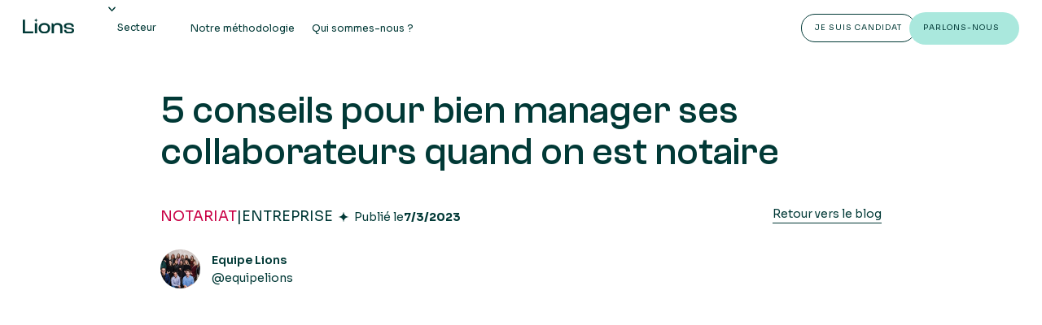

--- FILE ---
content_type: text/html
request_url: https://www.equipelions.fr/notariat-blog-posts/5-conseils-pour-bien-manager-en-etude-notariale
body_size: 12335
content:
<!DOCTYPE html><!-- Last Published: Tue Nov 26 2024 10:01:33 GMT+0000 (Coordinated Universal Time) --><html data-wf-domain="www.equipelions.fr" data-wf-page="6448f8c28d7281df6a3c3149" data-wf-site="63da7023d887432e08371f4b" lang="fr" data-wf-collection="6448f8c28d7281708a3c310c" data-wf-item-slug="5-conseils-pour-bien-manager-en-etude-notariale"><head><meta charset="utf-8"/><title>5 conseils pour bien manager quand on est notaire</title><meta content="5 conseils pour bien manager ses collaborateurs quand on est notaire" name="description"/><meta content="5 conseils pour bien manager quand on est notaire" property="og:title"/><meta content="5 conseils pour bien manager ses collaborateurs quand on est notaire" property="og:description"/><meta content="https://cdn.prod.website-files.com/63e11c54a6b8cb4f7d1d6c89/641b335aa8007f7929c7e444_IMG%20(3).png" property="og:image"/><meta content="5 conseils pour bien manager quand on est notaire" property="twitter:title"/><meta content="5 conseils pour bien manager ses collaborateurs quand on est notaire" property="twitter:description"/><meta content="https://cdn.prod.website-files.com/63e11c54a6b8cb4f7d1d6c89/641b335aa8007f7929c7e444_IMG%20(3).png" property="twitter:image"/><meta property="og:type" content="website"/><meta content="summary_large_image" name="twitter:card"/><meta content="width=device-width, initial-scale=1" name="viewport"/><link href="https://cdn.prod.website-files.com/63da7023d887432e08371f4b/css/lalilala-lions.webflow.b601100d4.min.css" rel="stylesheet" type="text/css"/><link href="https://fonts.googleapis.com" rel="preconnect"/><link href="https://fonts.gstatic.com" rel="preconnect" crossorigin="anonymous"/><script src="https://ajax.googleapis.com/ajax/libs/webfont/1.6.26/webfont.js" type="text/javascript"></script><script type="text/javascript">WebFont.load({  google: {    families: ["Open Sans:300,300italic,400,400italic,600,600italic,700,700italic,800,800italic","Sora:100,200,300,regular,500,600,700,800","Sora:regular"]  }});</script><script type="text/javascript">!function(o,c){var n=c.documentElement,t=" w-mod-";n.className+=t+"js",("ontouchstart"in o||o.DocumentTouch&&c instanceof DocumentTouch)&&(n.className+=t+"touch")}(window,document);</script><link href="https://cdn.prod.website-files.com/63da7023d887432e08371f4b/641dc86312254c25e2d4eb44_FavIcon%20(1).png" rel="shortcut icon" type="image/x-icon"/><link href="https://cdn.prod.website-files.com/63da7023d887432e08371f4b/641dc85e7485928e199f4dd0_Webclip.png" rel="apple-touch-icon"/><script async="" src="https://www.googletagmanager.com/gtag/js?id=G-8RCHYW75VT"></script><script type="text/javascript">window.dataLayer = window.dataLayer || [];function gtag(){dataLayer.push(arguments);}gtag('set', 'developer_id.dZGVlNj', true);gtag('js', new Date());gtag('config', 'G-8RCHYW75VT');</script><!-- Google Tag Manager -->
<script>(function(w,d,s,l,i){w[l]=w[l]||[];w[l].push({'gtm.start':
new Date().getTime(),event:'gtm.js'});var f=d.getElementsByTagName(s)[0],
j=d.createElement(s),dl=l!='dataLayer'?'&l='+l:'';j.async=true;j.src=
'https://www.googletagmanager.com/gtm.js?id='+i+dl;f.parentNode.insertBefore(j,f);
})(window,document,'script','dataLayer','GTM-TS82JXT');</script>
<!-- End Google Tag Manager -->

<link rel="stylesheet" type="text/css" href="https://cdn.jsdelivr.net/npm/@lalilala/lines@1.1.1/styles.min.css">
<style>
  .text-animated-surround.is-pink path,
  .text-animated-underline.is-pink path{
    stroke: #c90045;
  }
  .text-animated-surround.is-green path,
  .text-animated-underline.is-green path{
    stroke: #013936;
  }
  .text-animated-surround.is-light-green path,
  .text-animated-underline.is-light-green path{
    stroke: #b5cdbd;
  }
  .text-animated-surround.is-light-brown path,
  .text-animated-underline.is-light-brown path{
    stroke: #c0b7aa;
  }
  .text-animated-surround.is-white path,
  .text-animated-underline.is-white path{
    stroke: #fff;
  }
  .text-animated-surround.is-yellow path,
  .text-animated-underline.is-yellow path{
    stroke: #E19E2E;
  }
  .text-animated-surround.is-corail path,
  .text-animated-underline.is-corail path{
    stroke: #DA806F;
  }
  [class^='text-animated-surround'] svg {
    margin-top: .1em;
  }
  [class^='text-animated-underline'] svg {
    margin-top: .1em;
  }
</style>

<meta name="facebook-domain-verification" content="atr9ggyyb26yiqoenyukonujd315a8" />

<!-- Meta Pixel Code -->
<script>
!function(f,b,e,v,n,t,s)
{if(f.fbq)return;n=f.fbq=function(){n.callMethod?
n.callMethod.apply(n,arguments):n.queue.push(arguments)};
if(!f._fbq)f._fbq=n;n.push=n;n.loaded=!0;n.version='2.0';
n.queue=[];t=b.createElement(e);t.async=!0;
t.src=v;s=b.getElementsByTagName(e)[0];
s.parentNode.insertBefore(t,s)}(window, document,'script',
'https://connect.facebook.net/en_US/fbevents.js');
fbq('init', '169019619294773');
fbq('track', 'PageView');
</script>
<noscript><img height="1" width="1" style="display:none"
src="https://www.facebook.com/tr?id=169019619294773&ev=PageView&noscript=1"
/></noscript>
<!-- End Meta Pixel Code -->
<!-- Hotjar Tracking Code for my site -->
<script>
    (function(h,o,t,j,a,r){
        h.hj=h.hj||function(){(h.hj.q=h.hj.q||[]).push(arguments)};
        h._hjSettings={hjid:3427481,hjsv:6};
        a=o.getElementsByTagName('head')[0];
        r=o.createElement('script');r.async=1;
        r.src=t+h._hjSettings.hjid+j+h._hjSettings.hjsv;
        a.appendChild(r);
    })(window,document,'https://static.hotjar.com/c/hotjar-','.js?sv=');
</script></head><body><div class="page-wrapper"><div class="global-styles w-embed"><style>

/* Make text look crisper and more legible in all browsers */
body {
  -webkit-font-smoothing: antialiased;
  -moz-osx-font-smoothing: grayscale;
  font-smoothing: antialiased;
  text-rendering: optimizeLegibility;
}

/* Focus state style for keyboard navigation for the focusable elements */
*[tabindex]:focus-visible,
  input[type="file"]:focus-visible {
   outline: 0.125rem solid #4d65ff;
   outline-offset: 0.125rem;
}

/* Get rid of top margin on first element in any rich text element */
.w-richtext > :not(div):first-child, .w-richtext > div:first-child > :first-child {
  margin-top: 0 !important;
}

/* Get rid of bottom margin on last element in any rich text element */
.w-richtext>:last-child, .w-richtext ol li:last-child, .w-richtext ul li:last-child {
	margin-bottom: 0 !important;
}

/* Prevent all click and hover interaction with an element */
.pointer-events-off {
	pointer-events: none;
}

/* Enables all click and hover interaction with an element */
.pointer-events-on {
  pointer-events: auto;
}

/* Create a class of .div-square which maintains a 1:1 dimension of a div */
.div-square::after {
	content: "";
	display: block;
	padding-bottom: 100%;
}

/* Make sure containers never lose their center alignment */
.container-medium,.container-small, .container-large {
	margin-right: auto !important;
  margin-left: auto !important;
}

/* 
Make the following elements inherit typography styles from the parent and not have hardcoded values. 
Important: You will not be able to style for example "All Links" in Designer with this CSS applied.
Uncomment this CSS to use it in the project. Leave this message for future hand-off.
*/
/*
a,
.w-input,
.w-select,
.w-tab-link,
.w-nav-link,
.w-dropdown-btn,
.w-dropdown-toggle,
.w-dropdown-link {
  color: inherit;
  text-decoration: inherit;
  font-size: inherit;
}
*/

/* Apply "..." after 3 lines of text */
.text-style-3lines {
	display: -webkit-box;
	overflow: hidden;
	-webkit-line-clamp: 3;
	-webkit-box-orient: vertical;
}

/* Apply "..." after 2 lines of text */
.text-style-2lines {
	display: -webkit-box;
	overflow: hidden;
	-webkit-line-clamp: 2;
	-webkit-box-orient: vertical;
}

/* Adds inline flex display */
.display-inlineflex {
  display: inline-flex;
}

/* These classes are never overwritten */
.hide {
  display: none !important;
}

@media screen and (max-width: 991px) {
    .hide, .hide-tablet {
        display: none !important;
    }
}
  @media screen and (max-width: 767px) {
    .hide-mobile-landscape{
      display: none !important;
    }
}
  @media screen and (max-width: 479px) {
    .hide-mobile{
      display: none !important;
    }
}
 
.margin-0 {
  margin: 0rem !important;
}
  
.padding-0 {
  padding: 0rem !important;
}

.spacing-clean {
padding: 0rem !important;
margin: 0rem !important;
}

.margin-top {
  margin-right: 0rem !important;
  margin-bottom: 0rem !important;
  margin-left: 0rem !important;
}

.padding-top {
  padding-right: 0rem !important;
  padding-bottom: 0rem !important;
  padding-left: 0rem !important;
}
  
.margin-right {
  margin-top: 0rem !important;
  margin-bottom: 0rem !important;
  margin-left: 0rem !important;
}

.padding-right {
  padding-top: 0rem !important;
  padding-bottom: 0rem !important;
  padding-left: 0rem !important;
}

.margin-bottom {
  margin-top: 0rem !important;
  margin-right: 0rem !important;
  margin-left: 0rem !important;
}

.padding-bottom {
  padding-top: 0rem !important;
  padding-right: 0rem !important;
  padding-left: 0rem !important;
}

.margin-left {
  margin-top: 0rem !important;
  margin-right: 0rem !important;
  margin-bottom: 0rem !important;
}
  
.padding-left {
  padding-top: 0rem !important;
  padding-right: 0rem !important;
  padding-bottom: 0rem !important;
}
  
.margin-horizontal {
  margin-top: 0rem !important;
  margin-bottom: 0rem !important;
}

.padding-horizontal {
  padding-top: 0rem !important;
  padding-bottom: 0rem !important;
}

.margin-vertical {
  margin-right: 0rem !important;
  margin-left: 0rem !important;
}
  
.padding-vertical {
  padding-right: 0rem !important;
  padding-left: 0rem !important;
}

</style>

<style>
.arrow_button:hover .arrow_button_icon {
 transform: translateX(10px);
}

.grid_item:nth-child(6n+1) {
    grid-column: 2;
    grid-row: 1;
}
.grid_item:nth-child(6n+2) {
    grid-column: 6;
    grid-row: 1;
}
.grid_item:nth-child(6n+3) {
    grid-column: 1;
    grid-row: 2;
}
.grid_item:nth-child(6n+4) {
    grid-column: 5;
    grid-row: 2;
}

.services_item:hover > .services_content-wrapper {
  border-top-right-radius: 50%;
}

 </style>
 
<style>
  html { font-size: 0.875rem; }
  @media screen and (max-width:1920px) { html { font-size: 0.875rem; } }
  @media screen and (max-width:1440px) { html { font-size: calc(0.7813475546305931rem + 0.10405827263267431vw); } }
  @media screen and (max-width:479px) { html { font-size: calc(0.7498692468619247rem + 0.20920502092050208vw); } }
</style>

<style>
.services_item {
  cursor: pointer;
}
.services_item .services-icon { 
    opacity: 0;
    transform: scale(.8);
    transition: all 150ms linear;
}

.services_item:hover .services-icon{
  opacity: 1;
  transform: scale(1);
  transition: all 150ms linear 50ms;
}

.services_content-wrapper {
    transition: all 150ms linear;
}

.services_item:hover .services_content-wrapper {
    height: 11rem;
    border-top-right-radius: 100px;
}
</style>
<style>
.banner_component + .nav_component {
  top: 40px;
}
.banner_component + .nav_component.has-scrolled {
  top: 0px;
}
.w-form-label {
  font-weight: inherit;
}
</style></div><main class="main-wrapper"><div data-animation="default" class="nav_component w-nav" data-easing2="ease" fs-scrolldisable-element="smart-nav" data-easing="ease" data-collapse="medium" data-w-id="c24263e8-8dbf-3cf1-f523-678e5a4e74cf" role="banner" data-duration="400"><div class="nav_container"><a href="/recruteur/recruter" class="nav_logo-link w-nav-brand"><img width="63" loading="lazy" alt="Lions logo " src="https://cdn.prod.website-files.com/63da7023d887432e08371f4b/63e257f0fc264b5f7cb7afe4_Logo-green.png" class="navbar_logo"/></a><nav role="navigation" class="nav_menu backgroud-color-cream w-nav-menu"><div class="nav_menu-left"><div data-delay="200" data-hover="true" data-w-id="77c6c2f8-6ac4-3a08-15f9-632e805e43e9" class="nav_menu-dropdown w-dropdown"><div class="nav_dropdown-toggle hide-tablet w-dropdown-toggle"><div class="dropdown-arrow is-green w-embed"><svg width=" 100%" height=" 100%" viewBox="0 0 16 16" fill="none" xmlns="http://www.w3.org/2000/svg">
<path fill-rule="evenodd" clip-rule="evenodd" d="M2.55806 6.29544C2.46043 6.19781 2.46043 6.03952 2.55806 5.94189L3.44195 5.058C3.53958 4.96037 3.69787 4.96037 3.7955 5.058L8.00001 9.26251L12.2045 5.058C12.3021 4.96037 12.4604 4.96037 12.5581 5.058L13.4419 5.94189C13.5396 6.03952 13.5396 6.19781 13.4419 6.29544L8.17678 11.5606C8.07915 11.6582 7.92086 11.6582 7.82323 11.5606L2.55806 6.29544Z" fill="currentColor"/>
</svg></div><div class="nav_link-hover-dg text-color-dark-green">Secteur</div></div><nav class="nav_dropdown-list background-white w-dropdown-list"><a href="/recruteur/secteur/notariat-recruter" class="nav_dropdown-link text-color-dark-green w-dropdown-link">Notariat</a><a href="/recruteur/secteur/finance-recruter" class="nav_dropdown-link text-color-dark-green yellow-hover w-dropdown-link">Juridique</a><a href="/recruteur/secteur/finance-recruter" class="nav_dropdown-link text-color-dark-green corail-hover w-dropdown-link">Fonctions Support</a></nav></div><a href="/recruteur/secteur/notariat-recruter" class="nav_link text-color-dark-green hover-dark-green desktop-hidde desktop-hidden desktop-hide w-nav-link">Notariat</a><a href="/recruteur/secteur/notariat-recruter" class="nav_link text-color-dark-green hover-dark-green desktop-hide w-nav-link">Juriste</a><a href="/recruteur/secteur/finance-recruter" class="nav_link text-color-dark-green hover-dark-green desktop-hide w-nav-link">Comptabilité</a><a href="#" class="nav_link text-color-dark-green hover-dark-green is-hidden w-nav-link">Nos offres</a><a href="/recruteur/notre-methode" class="nav_link text-color-dark-green hover-dark-green w-nav-link">Notre méthodologie</a><a href="/recruteur/qui-sommes-nous-recruteur" class="nav_link text-color-dark-green hover-dark-green w-nav-link">Qui sommes-nous ?</a></div><div class="nav_menu-right"><a href="/" class="button is-secondary-dark-green is-small w-button">Je suis candidat</a><a href="/recruteur/postuler-recruteur" class="button-mint is-small w-button">pARLONS-NOUS</a></div></nav><div class="nav_menu-button w-nav-button"><div class="menu-icon"><img alt="" loading="lazy" src="https://cdn.prod.website-files.com/63da7023d887432e08371f4b/63f4aba6a370e00e2bf4bc0c_noun-menu-4594044-013936.svg" class="hamburger-menu-icon"/></div></div></div></div><header class="section_blogpost"><div class="padding-global"><div class="container-large"><div class="padding-section-large"><div class="max-width-xlarge align-center"><div class="blogpost_title-wrapper"><div class="margin-bottom margin-large"><h1 class="text-color-dark-green">5 conseils pour bien manager ses collaborateurs quand on est notaire</h1></div><div class="blogpost_subtitle-wrapper"><div class="blogpost_category-wrapper"><div class="tags"><div style="color:#c90045" class="text-size-small text-size-medium text-style-allcaps">Notariat</div><div class="text-size-small text-size-medium blog_separator">|</div><div class="text-size-small text-size-medium text-style-allcaps">Entreprise</div></div><div class="tags"><img src="https://cdn.prod.website-files.com/63da7023d887432e08371f4b/6407d004d4cbc65516e478ca_Vector.svg" loading="lazy" alt="" class="blogpost_diamond"/><div class="text-size-small">Publié le</div><div class="text-size-small text-weight-bold">7/3/2023</div></div></div><a data-w-id="68fa1c44-5196-bc91-5705-c394b699c4dc" href="/blog/tous" class="link_green w-inline-block"><div class="carte-cta_link">Retour vers le blog</div><div class="link_underline"></div></a></div><div class="blogpost_content-top"><div class="blogpost1_author-wrapper"><div class="blogpost1_author-image-wrapper"><img loading="lazy" alt="" src="https://cdn.prod.website-files.com/63e11c54a6b8cb4f7d1d6c89/641c131134f081d52a515de9_portraits-lions-claire-jaillard-18.jpg" sizes="(max-width: 479px) 34vw, (max-width: 767px) 9vw, (max-width: 991px) 6vw, 5vw" srcset="https://cdn.prod.website-files.com/63e11c54a6b8cb4f7d1d6c89/641c131134f081d52a515de9_portraits-lions-claire-jaillard-18-p-500.jpg 500w, https://cdn.prod.website-files.com/63e11c54a6b8cb4f7d1d6c89/641c131134f081d52a515de9_portraits-lions-claire-jaillard-18-p-800.jpg 800w, https://cdn.prod.website-files.com/63e11c54a6b8cb4f7d1d6c89/641c131134f081d52a515de9_portraits-lions-claire-jaillard-18-p-1080.jpg 1080w, https://cdn.prod.website-files.com/63e11c54a6b8cb4f7d1d6c89/641c131134f081d52a515de9_portraits-lions-claire-jaillard-18-p-1600.jpg 1600w, https://cdn.prod.website-files.com/63e11c54a6b8cb4f7d1d6c89/641c131134f081d52a515de9_portraits-lions-claire-jaillard-18.jpg 2000w" class="blogpost1_author-image"/></div><div class="blogpost1_author-text"><div class="text-size-small text-weight-semibold">Equipe Lions</div><div class="blogpost1_date-wrapper"><div class="text-size-small">@equipelions</div></div></div></div></div></div></div><div class="align-center"><div class="blogpost_image-wrapper"><img src="https://cdn.prod.website-files.com/63e11c54a6b8cb4f7d1d6c89/641b335aa8007f7929c7e444_IMG%20(3).png" loading="eager" alt="" sizes="(max-width: 479px) 93vw, (max-width: 767px) 96vw, 95vw" srcset="https://cdn.prod.website-files.com/63e11c54a6b8cb4f7d1d6c89/641b335aa8007f7929c7e444_IMG%20(3)-p-500.png 500w, https://cdn.prod.website-files.com/63e11c54a6b8cb4f7d1d6c89/641b335aa8007f7929c7e444_IMG%20(3).png 770w" class="blogpost_image"/></div></div><div class="blogpost_content-wrapper"><div class="max-width-large"><div class="blogpost_content"><div class="w-richtext"><p>Notaire associé, créateur ou titulaire, vous savez  à quel point gérer l’activité de votre étude notariale, assurer une satisfaction client importante tout en gardant vos équipes engagées est challengeant.</p><p>‍</p><p>A la suite de notre Grande enquête des collaborateurs du notariat, nous avons fait un constat sans appel : en dehors du salaire, <strong>la principale source d’insatisfaction d’un collaborateur qui part à la concurrence, c’est le</strong> <strong>management</strong>.</p><p>‍</p><h5>Alors comment concilier votre charge de travail quotidienne avec un bon management ?</h5><p>‍</p><p>Il ne s’agit pas d’y consacrer 100% de votre temps, mais d’<strong>adopter quelques bonnes pratiques qui vous permettrons rapidement d’impliquer vos collaborateur et pousser votre étude au maximum de son potentiel.</strong></p><p>‍</p><p>Par exemple motiver vos collaborateurs, prendre en considération leurs sentiments, leurs attentes et leurs humeurs. </p><p>‍</p><p>Même si cela peut ne pas sembler être le plus important lorsque vous cherchez à développer votre activité, c’est pour autant ce qui vous permettra de garder des équipes engagées et motivées pendant longtemps et également attirer plus facilement de nouveaux collaborateurs pour développer votre étude notariale.</p><p>‍</p><p>Vous verrez que le retour sur investissement sera tout de suite visible sur votre étude et vous fera gagner un temps précieux sur le long terme.</p><p>‍</p><p>Voici donc,</p><p>‍</p><h5><strong>5 conseils et bonnes pratiques à mettre en place pour bien manager votre équipe de collaborateurs du notariat au sein de votre Étude :</strong></h5><p>‍</p><p>‍</p><p><strong>1. Rester positif</strong></p><p>‍</p><p>Un manager négatif induit forcément un état d’esprit négatif dans son équipe. Il est donc temps de voir le verre à moitié plein : concentrez-vous sur les qualités de vos collaborateurs.</p><p>‍</p><p>Et méfiez-vous du biais de confirmation : si vous avez un <em>a priori</em> négatif sur quelqu’un, vous aurez tendance à trouver des raisons de confirmer votre conviction et vous prêterez moins attention aux informations qui pourraient la nuancer ou l’infirmer. Il suffira d’un détail pour que vous pensiez : “Ah ! j’avais raison”.</p><p>‍</p><p>De nombreux collaborateurs sentent souvent qu’ils sont rapidement mis dans une case à leur arrivée et qu’il est ensuite très difficile (voire impossible) d’en sortir.</p><p>‍</p><p>Pour casser cette spirale, <strong>essayez de remarquer et de souligner les efforts de chacun. </strong>Cela vous permettra d&#x27;instaurer un environnement de travail plus sain et plus détendu, ce qui <em>boostera</em> la productivité de vos collaborateurs.</p><p><strong>‍</strong></p><p><strong>‍</strong> Vous verrez que tout le monde y gagnera !</p><p>‍</p><p>‍</p><p><strong>2. Être toujours à l’écoute</strong></p><p>‍</p><p>La communication est capitale dans une entreprise. </p><p>‍</p><p>Si vous souhaitez que vos collaborateurs soient à l’écoute de vos clients, <strong>commencez par donner l’exemple en étant vous-même à l’écoute de vos collaborateurs.</strong></p><p>‍</p><p>Au début d’une réunion d’équipe, pensez par exemple à effectuer un tour de table pour leur demander comment ils vont, puis proposez-leur de remplir régulièrement un document pour estimer leur humeur sur une échelle de 1 à 5.</p><p>‍</p><p>Cet état des lieux émotionnel régulier vous permettra d’identifier des blocages ou des baisses de motivation et vous évitera la mauvaise surprise d’une lettre de démission inopinée.</p><p>‍</p><p>‍</p><p><strong>3. Fédérer vos équipes en créant du lien</strong></p><p>‍</p><p>Pour s’impliquer et faire preuve d’une productivité optimale, les salariés ont besoin de développer un sentiment d’appartenance. <strong>Fédérer vos équipes est donc capital !</strong></p><p>‍</p><p>Au-delà des heures de bureau, n’hésitez pas à vous retrouver en dehors du travail pour partager des moments de détente qui vous rapprocheront. </p><p>‍</p><p>Tous les formats sont envisageables (apéros, dîners, soirées, activités sportives, séminaires…).</p><p>‍</p><p>L’important, c’est la récurrence de ces événements fédérateurs.</p><p>‍</p><p>Chez LIONS, les collaborateurs se regroupent par trinôme, qui se relaient pour organiser tous les deux mois une soirée “afterwork” (dîner ou activité collective). Cela nous permet de nous détendre, d’apprendre à nous connaître et de créer du lien entre nous.</p><p>‍</p><p>‍</p><p><strong>4. Se montrer reconnaissant</strong></p><p>‍</p><p>Une entreprise doit son succès à l’effort collectif. <strong>C’est le travail de vos collaborateurs qui vous permet d’apporter satisfaction aux clients. </strong></p><p>‍</p><p>Leur productivité améliore votre chiffre d&#x27;affaires, donc n’hésitez pas à dire “merci”.</p><p>‍</p><p>Il ne s’agit pas de tomber dans les extrêmes, mais <strong>soyez juste</strong>. </p><p>‍</p><p>Par exemple, en cas de souci avec un salarié, vous n’hésitez pas à lui en parler, à pointer du doigt son erreur. Alors pourquoi ne pas faire de même lorsque tout se passe bien ?</p><p>‍</p><p>Des collaborateurs qui travaillent bien, qui apportent de la satisfaction aux clients et à l’équipe, ce n’est pas toujours anodin : c’est le talent à l’œuvre ! </p><p>‍</p><p>Alors <strong>n’hésitez pas à mettre en avant les réussites de vos salariés au quotidien (qu&#x27;ils soient notaires stagiaires, clerc, formaliste, notaire salarié, ...) </strong>, même pour des détails. Ils y seront sensibles et cela décuplera leur motivation.</p><p>‍</p><p>‍</p><p><strong>5. Encourager le feedback</strong></p><p>‍</p><p>Le feedback est un principe de base de la communication managériale et pourtant, il est souvent sous-estimé.</p><p>‍</p><p><strong>Afin d’améliorer la relation manager/managé, les retours (dans les deux sens !) sont d’une importance fondamentale.</strong></p><p>‍</p><p>Il vous sera toujours très utile de connaître le ressenti de votre salarié, qu’il soit bon ou mauvais, sur un rendez-vous de signature important ou l’organisation d’un dossier. </p><p>‍</p><p>N’hésitez pas à interroger vos collaborateurs et à libérer leur parole, que ce soit sur des sujets clés (comportement, qualité du management, organisation de l’Étude, horaires, télétravail…) ou sur des petits détails du quotidien (clients difficiles, problèmes avec les clés REAL, choix de couleur des sous-pochettes…). </p><p>‍</p><p><strong>Le temps que vous investirez dans ces échanges sera rentabilisé au centuple !</strong></p><p>‍</p></div></div></div><div class="blogpost_small-card background-color-dark-green"><div class="blogpost_small-card_content"><div class="margin-bottom margin-small"><h2 class="blogpost_small-card_text">Vous souhaitez voir Lions en action ?</h2></div><a href="/candidat/postuler" class="button-arrow is-icon w-inline-block"><div class="button_arrow_main"><div class="button-text">Postuler</div></div><div class="button_arrow_icon text-color-white"><div class="button_arrow_icon_svg w-embed"><svg width="27" height="16" viewBox="0 0 27 16" fill="none" xmlns="http://www.w3.org/2000/svg">
<path d="M25.9352 7.32537C22.0503 7.32537 18.8898 4.31653 18.8898 0.618164H17.9689C17.9689 3.75456 19.9787 6.45217 22.8368 7.60503H0.745605V8.48173H22.8368C19.9787 9.6346 17.9689 12.3322 17.9689 15.4686H18.8898C18.8898 11.7702 22.0503 8.7614 25.9352 8.7614H26.3956V7.32537H25.9352Z" fill="currentColor" stroke="currentColor" stroke-width="0.5"/>
</svg></div></div></a></div></div></div><div class="margin-vertical margin-large"><h2 class="heading-style-h2">Ces articles pourraient vous intéresser</h2></div><div class="w-dyn-list"><div fs-cmsfilter-element="list" role="list" class="blog_list w-dyn-items"><div role="listitem" class="w-dyn-item"><div class="blog_item"><a href="/notariat-blog-posts/olivier-pontnau-notaire-et-influenceur" class="blog_image-link w-inline-block"><div class="blog_image-wrapper"><img src="https://cdn.prod.website-files.com/63e11c54a6b8cb4f7d1d6c89/6464a561539bd1918b6d0604_Images%20blog%20large.svg" loading="lazy" alt="" class="blog_image"/></div></a><div class="blog_filter"><a href="#" class="blog_category-link w-inline-block"><div fs-cmsfilter-field="Secteur" class="text-size-regular text-weight-medium text-style-allcaps">Notariat</div></a><div class="text-size-regular">|</div><a href="#" class="blog_category-link w-inline-block"><div fs-cmsfilter-field="Type" class="text-size-regular text-weight-medium text-style-allcaps">Entreprise</div></a></div><a href="/notariat-blog-posts/olivier-pontnau-notaire-et-influenceur" class="blog_title-link w-inline-block"><h3 class="text-size-large">Olivier Pontnau, notaire aux 30000 abonnés</h3><div class="blog_header_publish"><div class="text-size-small">Publié le</div><div class="text-size-small text-weight-semibold">16/5/2023</div></div><div class="blog_header_author-wrapper"><div class="blog_header_author-image-wrapper"><img loading="lazy" alt="" src="https://cdn.prod.website-files.com/63e11c54a6b8cb4f7d1d6c89/6464a5a21869d669cdbc51f8_Capture%20d%E2%80%99e%CC%81cran%202023-05-17%20a%CC%80%2011.59.53.png" class="blog_header_author-image"/></div><div class="blog_header_author-text"><div class="text-size-small text-weight-semibold">Équipe Lions</div><div class="blog_date-wrapper"><div class="text-size-small">@equipelions</div></div></div></div></a></div></div><div role="listitem" class="w-dyn-item"><div class="blog_item"><a href="/notariat-blog-posts/comment-faire-ressortir-son-offre-sur-bourse-emploi" class="blog_image-link w-inline-block"><div class="blog_image-wrapper"><img src="https://cdn.prod.website-files.com/63e11c54a6b8cb4f7d1d6c89/64536398e94824164cfcc839_Capture%20d%E2%80%99e%CC%81cran%202023-05-04%20a%CC%80%2009.49.33.png" loading="lazy" alt="" sizes="(max-width: 479px) 100vw, (max-width: 767px) 96vw, (max-width: 991px) 46vw, 30vw" srcset="https://cdn.prod.website-files.com/63e11c54a6b8cb4f7d1d6c89/64536398e94824164cfcc839_Capture%20d%E2%80%99e%CC%81cran%202023-05-04%20a%CC%80%2009.49.33-p-500.png 500w, https://cdn.prod.website-files.com/63e11c54a6b8cb4f7d1d6c89/64536398e94824164cfcc839_Capture%20d%E2%80%99e%CC%81cran%202023-05-04%20a%CC%80%2009.49.33-p-800.png 800w, https://cdn.prod.website-files.com/63e11c54a6b8cb4f7d1d6c89/64536398e94824164cfcc839_Capture%20d%E2%80%99e%CC%81cran%202023-05-04%20a%CC%80%2009.49.33-p-1080.png 1080w, https://cdn.prod.website-files.com/63e11c54a6b8cb4f7d1d6c89/64536398e94824164cfcc839_Capture%20d%E2%80%99e%CC%81cran%202023-05-04%20a%CC%80%2009.49.33-p-1600.png 1600w, https://cdn.prod.website-files.com/63e11c54a6b8cb4f7d1d6c89/64536398e94824164cfcc839_Capture%20d%E2%80%99e%CC%81cran%202023-05-04%20a%CC%80%2009.49.33.png 1692w" class="blog_image"/></div></a><div class="blog_filter"><a href="#" class="blog_category-link w-inline-block"><div fs-cmsfilter-field="Secteur" class="text-size-regular text-weight-medium text-style-allcaps">Notariat</div></a><div class="text-size-regular">|</div><a href="#" class="blog_category-link w-inline-block"><div fs-cmsfilter-field="Type" class="text-size-regular text-weight-medium text-style-allcaps">Entreprise</div></a></div><a href="/notariat-blog-posts/comment-faire-ressortir-son-offre-sur-bourse-emploi" class="blog_title-link w-inline-block"><h3 class="text-size-large">Comment faire ressortir son offre sur Bourse Emploi ?</h3><div class="blog_header_publish"><div class="text-size-small">Publié le</div><div class="text-size-small text-weight-semibold">17/4/2023</div></div><div class="blog_header_author-wrapper"><div class="blog_header_author-image-wrapper"><img loading="lazy" alt="" src="https://cdn.prod.website-files.com/63e11c54a6b8cb4f7d1d6c89/641c131134f081d52a515de9_portraits-lions-claire-jaillard-18.jpg" sizes="(max-width: 479px) 29vw, (max-width: 767px) 8vw, (max-width: 991px) 5vw, 4vw" srcset="https://cdn.prod.website-files.com/63e11c54a6b8cb4f7d1d6c89/641c131134f081d52a515de9_portraits-lions-claire-jaillard-18-p-500.jpg 500w, https://cdn.prod.website-files.com/63e11c54a6b8cb4f7d1d6c89/641c131134f081d52a515de9_portraits-lions-claire-jaillard-18-p-800.jpg 800w, https://cdn.prod.website-files.com/63e11c54a6b8cb4f7d1d6c89/641c131134f081d52a515de9_portraits-lions-claire-jaillard-18-p-1080.jpg 1080w, https://cdn.prod.website-files.com/63e11c54a6b8cb4f7d1d6c89/641c131134f081d52a515de9_portraits-lions-claire-jaillard-18-p-1600.jpg 1600w, https://cdn.prod.website-files.com/63e11c54a6b8cb4f7d1d6c89/641c131134f081d52a515de9_portraits-lions-claire-jaillard-18.jpg 2000w" class="blog_header_author-image"/></div><div class="blog_header_author-text"><div class="text-size-small text-weight-semibold">Equipe Lions</div><div class="blog_date-wrapper"><div class="text-size-small">@equipelions</div></div></div></div></a></div></div><div role="listitem" class="w-dyn-item"><div class="blog_item"><a href="/notariat-blog-posts/process-com-mieux-communiquer-avec-tes-collegues" class="blog_image-link w-inline-block"><div class="blog_image-wrapper"><img src="https://cdn.prod.website-files.com/63e11c54a6b8cb4f7d1d6c89/64356b56fec3269c1e3ef07f_Images%20blog%20large%20(2).png" loading="lazy" alt="" sizes="(max-width: 479px) 100vw, (max-width: 767px) 96vw, (max-width: 991px) 46vw, 30vw" srcset="https://cdn.prod.website-files.com/63e11c54a6b8cb4f7d1d6c89/64356b56fec3269c1e3ef07f_Images%20blog%20large%20(2)-p-500.png 500w, https://cdn.prod.website-files.com/63e11c54a6b8cb4f7d1d6c89/64356b56fec3269c1e3ef07f_Images%20blog%20large%20(2)-p-800.png 800w, https://cdn.prod.website-files.com/63e11c54a6b8cb4f7d1d6c89/64356b56fec3269c1e3ef07f_Images%20blog%20large%20(2)-p-1080.png 1080w, https://cdn.prod.website-files.com/63e11c54a6b8cb4f7d1d6c89/64356b56fec3269c1e3ef07f_Images%20blog%20large%20(2)-p-1600.png 1600w, https://cdn.prod.website-files.com/63e11c54a6b8cb4f7d1d6c89/64356b56fec3269c1e3ef07f_Images%20blog%20large%20(2).png 1920w" class="blog_image"/></div></a><div class="blog_filter"><a href="#" class="blog_category-link w-inline-block"><div fs-cmsfilter-field="Secteur" class="text-size-regular text-weight-medium text-style-allcaps">Notariat</div></a><div class="text-size-regular">|</div><a href="#" class="blog_category-link w-inline-block"><div fs-cmsfilter-field="Type" class="text-size-regular text-weight-medium text-style-allcaps">Talent</div></a></div><a href="/notariat-blog-posts/process-com-mieux-communiquer-avec-tes-collegues" class="blog_title-link w-inline-block"><h3 class="text-size-large">Process com : mieux communiquer avec tes collègues</h3><div class="blog_header_publish"><div class="text-size-small">Publié le</div><div class="text-size-small text-weight-semibold">30/3/2023</div></div><div class="blog_header_author-wrapper"><div class="blog_header_author-image-wrapper"><img loading="lazy" alt="" src="https://cdn.prod.website-files.com/63e11c54a6b8cb4f7d1d6c89/641c131134f081d52a515de9_portraits-lions-claire-jaillard-18.jpg" sizes="(max-width: 479px) 29vw, (max-width: 767px) 8vw, (max-width: 991px) 5vw, 4vw" srcset="https://cdn.prod.website-files.com/63e11c54a6b8cb4f7d1d6c89/641c131134f081d52a515de9_portraits-lions-claire-jaillard-18-p-500.jpg 500w, https://cdn.prod.website-files.com/63e11c54a6b8cb4f7d1d6c89/641c131134f081d52a515de9_portraits-lions-claire-jaillard-18-p-800.jpg 800w, https://cdn.prod.website-files.com/63e11c54a6b8cb4f7d1d6c89/641c131134f081d52a515de9_portraits-lions-claire-jaillard-18-p-1080.jpg 1080w, https://cdn.prod.website-files.com/63e11c54a6b8cb4f7d1d6c89/641c131134f081d52a515de9_portraits-lions-claire-jaillard-18-p-1600.jpg 1600w, https://cdn.prod.website-files.com/63e11c54a6b8cb4f7d1d6c89/641c131134f081d52a515de9_portraits-lions-claire-jaillard-18.jpg 2000w" class="blog_header_author-image"/></div><div class="blog_header_author-text"><div class="text-size-small text-weight-semibold">Equipe Lions</div><div class="blog_date-wrapper"><div class="text-size-small">@equipelions</div></div></div></div></a></div></div></div></div></div></div></div></header><section class="section_carte-cta"><div class="padding-global"><div class="container-large"><div class="padding-section-small"><div data-animation-opacity="0.3" data-animation-speed="2.5" class="w-layout-grid carte-cta_component_green-background-small background_image"><h4 class="heading-style-h1 text-align-center">Vous voulez voir Lions en action ?</h4><a href="/recruteur/postuler-recruteur" class="button-arrow is-icon w-inline-block"><div class="button_arrow_main"><div class="button-text">recontrons-nous</div></div><div class="button_arrow_icon text-color-white"><div class="button_arrow_icon_svg w-embed"><svg width="27" height="16" viewBox="0 0 27 16" fill="none" xmlns="http://www.w3.org/2000/svg">
<path d="M25.9352 7.32537C22.0503 7.32537 18.8898 4.31653 18.8898 0.618164H17.9689C17.9689 3.75456 19.9787 6.45217 22.8368 7.60503H0.745605V8.48173H22.8368C19.9787 9.6346 17.9689 12.3322 17.9689 15.4686H18.8898C18.8898 11.7702 22.0503 8.7614 25.9352 8.7614H26.3956V7.32537H25.9352Z" fill="currentColor" stroke="currentColor" stroke-width="0.5"/>
</svg></div></div></a></div></div></div></div></section><section class="section_cta background-color-cream"><div class="padding-global"><div class="container-large"><div class="padding-section-small"><div class="w-layout-grid cta_component"><div class="home-cta_images-wrapper"><div class="cta_image-wrapper _4-3"><div class="home-cta_image-container with-image"><div class="home-cta-image is-1"></div></div></div></div><div class="cta_content max-width-medium"><div class="margin-bottom margin-small"><h4 class="heading-style-h2">“Nous avons créé Lions pour changer le métier de l’intérieur ....”</h4></div><div class="margin-top margin-medium"><div class="button-group"><a href="#">En savoir plus sur Lions</a></div></div></div></div></div></div></div></section><div class="footer_component background-color-dark-green"><div class="padding-global"><div class="container-large"><div class="padding-vertical padding-large"><div class="padding-bottom padding-large"><div class="w-layout-grid footer_top-wrapper"><div class="footer_left-wrapper"><div class="margin-bottom margin-medium"><a href="/" class="footer_logo-link w-nav-brand"><img src="https://cdn.prod.website-files.com/63da7023d887432e08371f4b/63dd0eec6b829c18b6f15e7a_Logo.png" loading="lazy" width="220" alt="Lions logo"/></a></div><div class="margin-bottom margin-medium"><div class="footer_details-wrapper"><div class="footer_links-list"><a href="/candidat/qui-sommes-nous" class="text-size-tiny no-margin-bottom">Qui sommes-nous ? </a><a id="w-node-_4855bbbd-0c6e-17d2-8e52-43c2d75e10d5-c09c91e9" href="/ressources/bien-gerer-sa-carriere-dans-le-notariat" class="text-size-tiny w-inline-block">Ressources</a><a href="/blog/tous" class="text-size-tiny no-margin-bottom">Blog</a></div></div></div></div><div id="w-node-_80ef0de1-579f-1f4e-37da-795cc09c91fe-c09c91e9" class="w-layout-grid footer_menu-wrapper"><div class="footer_link-list"><div class="margin-bottom margin-small"><a href="/" class="text-size-tiny is-underline text-color-green">Candidat</a></div><a href="/candidat/secteur/notariat" class="text-size-tiny">Notariat</a><a href="/candidat/secteur/finance" class="text-size-tiny">Juriste</a><a href="/candidat/communaute" class="text-size-tiny">Notre communauté</a><a href="/candidat/accompagnement" class="text-size-tiny">Notre accompagnement</a></div><div class="footer_link-list"><div class="margin-bottom margin-small"><a href="/recruteur/recruter" class="text-size-tiny is-underline text-color-green">Entreprise</a></div><a href="/recruteur/secteur/notariat-recruter" class="text-size-tiny">Notariat</a><a href="/recruteur/secteur/finance-recruter" class="text-size-tiny">Direction juridique</a><a href="/recruteur/notre-methode" class="text-size-tiny">Notre méthodologie</a><a href="#" class="text-size-tiny">Nos offres</a></div><div class="footer_link-list"><div class="margin-bottom margin-small"><a href="#" class="text-size-tiny is-underline text-color-green">Suivez nous</a></div><a href="https://www.linkedin.com/company/lions-executive-search/" target="_blank" class="text-size-tiny">Linkedin</a><a href="https://www.facebook.com/equipelionsfr/" target="_blank" class="text-size-tiny">Facebook</a><a href="https://www.instagram.com/lionsnotariat/" target="_blank" class="text-size-tiny">Instagram</a></div></div></div></div><div class="line-divider"></div><div class="padding-top padding-medium"><div class="footer_bottom-wrapper"><div class="text-size-tiny text-color-light-brown"><a href="/candidat/legal" class="text-size-tiny text-color-light-brown"><span>Mentions Légales / Politique de confidentialité</span></a></div><div class="w-layout-grid footer_legal-text"><div class="text-size-tiny text-color-light-brown">© Lions2023. All rights reserved. Designed by Retrofutur</div></div></div></div></div></div></div></div></main></div><script src="https://d3e54v103j8qbb.cloudfront.net/js/jquery-3.5.1.min.dc5e7f18c8.js?site=63da7023d887432e08371f4b" type="text/javascript" integrity="sha256-9/aliU8dGd2tb6OSsuzixeV4y/faTqgFtohetphbbj0=" crossorigin="anonymous"></script><script src="https://cdn.prod.website-files.com/63da7023d887432e08371f4b/js/webflow.dc9bd828c.js" type="text/javascript"></script><script type="text/javascript" src="https://cdn.jsdelivr.net/npm/gsap@3.11.3/dist/gsap.min.js"></script>
<script src="https://cdnjs.cloudflare.com/ajax/libs/gsap/3.11.3/ScrollTrigger.min.js"></script>
<script type="text/javascript" src="https://cdn.jsdelivr.net/npm/@lalilala/draw-svg@1.0.0/index.min.js"></script>
<script type="text/javascript">
const magicAnimations = gsap.utils.toArray(
  "[data-animation-opacity], [data-animation-speed]"
);

magicAnimations.forEach((box, i) => {
  if (box.hasAttribute("data-animation-speed")) {
    const speed = -parseFloat(box.getAttribute("data-animation-speed"));
    gsap.from(box, {
      y: -speed * 100,
      ease: "none",
      scrollTrigger: { 
        trigger: box,
      	end: "top center",
        scrub: true 
      }
    });
  }
  if (box.hasAttribute("data-animation-opacity")) {
    gsap.set(box, { opacity: 0 });
    gsap.to(box, {
      opacity: 1,
      ease: "none",
      scrollTrigger: {
        trigger: box,
        end: "top 50%",
        scrub: true
      }
    });
  }
});
</script>
<script src="https://cdn.jsdelivr.net/npm/@lalilala/lines@1.1.1/index.min.js"></script>
<script>
  // Entouré
  $(".text-animated-surround").lalilalaSurround({strokeWidth: 2})
  // Souligné
  $(".text-animated-underline").lalilalaUnderline({strokeWidth: 2})
</script>
<script>
$(".button-arrow").each(function (i, el) {
  const tl = gsap.timeline({ paused: true });
  const text = el.querySelector(".button-text");
  const main = el.querySelector(".button_arrow_main");
  const $main = $(main);
  const arrowButton = el.querySelector(".button_arrow_icon");
  const $arrowButton = $(arrowButton);
  const $background = $("<div/>")
    .html($arrowButton.html())
    .appendTo($arrowButton);
  background = $background.get(0);
  $background.css({
    backgroundColor: $main.css("backgroundColor"),
    color: $(text).css("color"),
    position: "absolute",
    top: 0,
    left: 0,
    width: "100%",
    height: "100%",
    display: "flex",
    alignItems: "center",
    justifyContent: "center",
    borderRadius: "50%",
  });
  tl.to(text, { y: -10, opacity: 0, duration: 0.2 }, "start");
  tl.set(text, { y: 10 });
  tl.to(text, { y: 0, opacity: 1, duration: 0.2 });
  tl.fromTo(background, { scale: 0 }, { scale: 1, duration: 0.2 }, "start");

  $(el).hover(
    function () {
      tl.play();
    },
    function () {
      tl.reverse();
    }
  );
});
</script>

<script>
  $(window).on("scroll", function(e){
    $(".nav_component").toggleClass("has-scrolled", $(window).scrollTop() > 0)
  });
</script>
</body></html>

--- FILE ---
content_type: text/css
request_url: https://cdn.prod.website-files.com/63da7023d887432e08371f4b/css/lalilala-lions.webflow.b601100d4.min.css
body_size: 29354
content:
html{-webkit-text-size-adjust:100%;-ms-text-size-adjust:100%;font-family:sans-serif}body{margin:0}article,aside,details,figcaption,figure,footer,header,hgroup,main,menu,nav,section,summary{display:block}audio,canvas,progress,video{vertical-align:baseline;display:inline-block}audio:not([controls]){height:0;display:none}[hidden],template{display:none}a{background-color:#0000}a:active,a:hover{outline:0}abbr[title]{border-bottom:1px dotted}b,strong{font-weight:700}dfn{font-style:italic}h1{margin:.67em 0;font-size:2em}mark{color:#000;background:#ff0}small{font-size:80%}sub,sup{vertical-align:baseline;font-size:75%;line-height:0;position:relative}sup{top:-.5em}sub{bottom:-.25em}img{border:0}svg:not(:root){overflow:hidden}hr{box-sizing:content-box;height:0}pre{overflow:auto}code,kbd,pre,samp{font-family:monospace;font-size:1em}button,input,optgroup,select,textarea{color:inherit;font:inherit;margin:0}button{overflow:visible}button,select{text-transform:none}button,html input[type=button],input[type=reset]{-webkit-appearance:button;cursor:pointer}button[disabled],html input[disabled]{cursor:default}button::-moz-focus-inner,input::-moz-focus-inner{border:0;padding:0}input{line-height:normal}input[type=checkbox],input[type=radio]{box-sizing:border-box;padding:0}input[type=number]::-webkit-inner-spin-button,input[type=number]::-webkit-outer-spin-button{height:auto}input[type=search]{-webkit-appearance:none}input[type=search]::-webkit-search-cancel-button,input[type=search]::-webkit-search-decoration{-webkit-appearance:none}legend{border:0;padding:0}textarea{overflow:auto}optgroup{font-weight:700}table{border-collapse:collapse;border-spacing:0}td,th{padding:0}@font-face{font-family:webflow-icons;src:url([data-uri])format("truetype");font-weight:400;font-style:normal}[class^=w-icon-],[class*=\ w-icon-]{speak:none;font-variant:normal;text-transform:none;-webkit-font-smoothing:antialiased;-moz-osx-font-smoothing:grayscale;font-style:normal;font-weight:400;line-height:1;font-family:webflow-icons!important}.w-icon-slider-right:before{content:""}.w-icon-slider-left:before{content:""}.w-icon-nav-menu:before{content:""}.w-icon-arrow-down:before,.w-icon-dropdown-toggle:before{content:""}.w-icon-file-upload-remove:before{content:""}.w-icon-file-upload-icon:before{content:""}*{box-sizing:border-box}html{height:100%}body{color:#333;background-color:#fff;min-height:100%;margin:0;font-family:Arial,sans-serif;font-size:14px;line-height:20px}img{vertical-align:middle;max-width:100%;display:inline-block}html.w-mod-touch *{background-attachment:scroll!important}.w-block{display:block}.w-inline-block{max-width:100%;display:inline-block}.w-clearfix:before,.w-clearfix:after{content:" ";grid-area:1/1/2/2;display:table}.w-clearfix:after{clear:both}.w-hidden{display:none}.w-button{color:#fff;line-height:inherit;cursor:pointer;background-color:#3898ec;border:0;border-radius:0;padding:9px 15px;text-decoration:none;display:inline-block}input.w-button{-webkit-appearance:button}html[data-w-dynpage] [data-w-cloak]{color:#0000!important}.w-code-block{margin:unset}pre.w-code-block code{all:inherit}.w-optimization{display:contents}.w-webflow-badge,.w-webflow-badge>img{box-sizing:unset;width:unset;height:unset;max-height:unset;max-width:unset;min-height:unset;min-width:unset;margin:unset;padding:unset;float:unset;clear:unset;border:unset;border-radius:unset;background:unset;background-image:unset;background-position:unset;background-size:unset;background-repeat:unset;background-origin:unset;background-clip:unset;background-attachment:unset;background-color:unset;box-shadow:unset;transform:unset;direction:unset;font-family:unset;font-weight:unset;color:unset;font-size:unset;line-height:unset;font-style:unset;font-variant:unset;text-align:unset;letter-spacing:unset;-webkit-text-decoration:unset;text-decoration:unset;text-indent:unset;text-transform:unset;list-style-type:unset;text-shadow:unset;vertical-align:unset;cursor:unset;white-space:unset;word-break:unset;word-spacing:unset;word-wrap:unset;transition:unset}.w-webflow-badge{white-space:nowrap;cursor:pointer;box-shadow:0 0 0 1px #0000001a,0 1px 3px #0000001a;visibility:visible!important;opacity:1!important;z-index:2147483647!important;color:#aaadb0!important;overflow:unset!important;background-color:#fff!important;border-radius:3px!important;width:auto!important;height:auto!important;margin:0!important;padding:6px!important;font-size:12px!important;line-height:14px!important;text-decoration:none!important;display:inline-block!important;position:fixed!important;inset:auto 12px 12px auto!important;transform:none!important}.w-webflow-badge>img{position:unset;visibility:unset!important;opacity:1!important;vertical-align:middle!important;display:inline-block!important}h1,h2,h3,h4,h5,h6{margin-bottom:10px;font-weight:700}h1{margin-top:20px;font-size:38px;line-height:44px}h2{margin-top:20px;font-size:32px;line-height:36px}h3{margin-top:20px;font-size:24px;line-height:30px}h4{margin-top:10px;font-size:18px;line-height:24px}h5{margin-top:10px;font-size:14px;line-height:20px}h6{margin-top:10px;font-size:12px;line-height:18px}p{margin-top:0;margin-bottom:10px}blockquote{border-left:5px solid #e2e2e2;margin:0 0 10px;padding:10px 20px;font-size:18px;line-height:22px}figure{margin:0 0 10px}ul,ol{margin-top:0;margin-bottom:10px;padding-left:40px}.w-list-unstyled{padding-left:0;list-style:none}.w-embed:before,.w-embed:after{content:" ";grid-area:1/1/2/2;display:table}.w-embed:after{clear:both}.w-video{width:100%;padding:0;position:relative}.w-video iframe,.w-video object,.w-video embed{border:none;width:100%;height:100%;position:absolute;top:0;left:0}fieldset{border:0;margin:0;padding:0}button,[type=button],[type=reset]{cursor:pointer;-webkit-appearance:button;border:0}.w-form{margin:0 0 15px}.w-form-done{text-align:center;background-color:#ddd;padding:20px;display:none}.w-form-fail{background-color:#ffdede;margin-top:10px;padding:10px;display:none}label{margin-bottom:5px;font-weight:700;display:block}.w-input,.w-select{color:#333;vertical-align:middle;background-color:#fff;border:1px solid #ccc;width:100%;height:38px;margin-bottom:10px;padding:8px 12px;font-size:14px;line-height:1.42857;display:block}.w-input::placeholder,.w-select::placeholder{color:#999}.w-input:focus,.w-select:focus{border-color:#3898ec;outline:0}.w-input[disabled],.w-select[disabled],.w-input[readonly],.w-select[readonly],fieldset[disabled] .w-input,fieldset[disabled] .w-select{cursor:not-allowed}.w-input[disabled]:not(.w-input-disabled),.w-select[disabled]:not(.w-input-disabled),.w-input[readonly],.w-select[readonly],fieldset[disabled]:not(.w-input-disabled) .w-input,fieldset[disabled]:not(.w-input-disabled) .w-select{background-color:#eee}textarea.w-input,textarea.w-select{height:auto}.w-select{background-color:#f3f3f3}.w-select[multiple]{height:auto}.w-form-label{cursor:pointer;margin-bottom:0;font-weight:400;display:inline-block}.w-radio{margin-bottom:5px;padding-left:20px;display:block}.w-radio:before,.w-radio:after{content:" ";grid-area:1/1/2/2;display:table}.w-radio:after{clear:both}.w-radio-input{float:left;margin:3px 0 0 -20px;line-height:normal}.w-file-upload{margin-bottom:10px;display:block}.w-file-upload-input{opacity:0;z-index:-100;width:.1px;height:.1px;position:absolute;overflow:hidden}.w-file-upload-default,.w-file-upload-uploading,.w-file-upload-success{color:#333;display:inline-block}.w-file-upload-error{margin-top:10px;display:block}.w-file-upload-default.w-hidden,.w-file-upload-uploading.w-hidden,.w-file-upload-error.w-hidden,.w-file-upload-success.w-hidden{display:none}.w-file-upload-uploading-btn{cursor:pointer;background-color:#fafafa;border:1px solid #ccc;margin:0;padding:8px 12px;font-size:14px;font-weight:400;display:flex}.w-file-upload-file{background-color:#fafafa;border:1px solid #ccc;flex-grow:1;justify-content:space-between;margin:0;padding:8px 9px 8px 11px;display:flex}.w-file-upload-file-name{font-size:14px;font-weight:400;display:block}.w-file-remove-link{cursor:pointer;width:auto;height:auto;margin-top:3px;margin-left:10px;padding:3px;display:block}.w-icon-file-upload-remove{margin:auto;font-size:10px}.w-file-upload-error-msg{color:#ea384c;padding:2px 0;display:inline-block}.w-file-upload-info{padding:0 12px;line-height:38px;display:inline-block}.w-file-upload-label{cursor:pointer;background-color:#fafafa;border:1px solid #ccc;margin:0;padding:8px 12px;font-size:14px;font-weight:400;display:inline-block}.w-icon-file-upload-icon,.w-icon-file-upload-uploading{width:20px;margin-right:8px;display:inline-block}.w-icon-file-upload-uploading{height:20px}.w-container{max-width:940px;margin-left:auto;margin-right:auto}.w-container:before,.w-container:after{content:" ";grid-area:1/1/2/2;display:table}.w-container:after{clear:both}.w-container .w-row{margin-left:-10px;margin-right:-10px}.w-row:before,.w-row:after{content:" ";grid-area:1/1/2/2;display:table}.w-row:after{clear:both}.w-row .w-row{margin-left:0;margin-right:0}.w-col{float:left;width:100%;min-height:1px;padding-left:10px;padding-right:10px;position:relative}.w-col .w-col{padding-left:0;padding-right:0}.w-col-1{width:8.33333%}.w-col-2{width:16.6667%}.w-col-3{width:25%}.w-col-4{width:33.3333%}.w-col-5{width:41.6667%}.w-col-6{width:50%}.w-col-7{width:58.3333%}.w-col-8{width:66.6667%}.w-col-9{width:75%}.w-col-10{width:83.3333%}.w-col-11{width:91.6667%}.w-col-12{width:100%}.w-hidden-main{display:none!important}@media screen and (max-width:991px){.w-container{max-width:728px}.w-hidden-main{display:inherit!important}.w-hidden-medium{display:none!important}.w-col-medium-1{width:8.33333%}.w-col-medium-2{width:16.6667%}.w-col-medium-3{width:25%}.w-col-medium-4{width:33.3333%}.w-col-medium-5{width:41.6667%}.w-col-medium-6{width:50%}.w-col-medium-7{width:58.3333%}.w-col-medium-8{width:66.6667%}.w-col-medium-9{width:75%}.w-col-medium-10{width:83.3333%}.w-col-medium-11{width:91.6667%}.w-col-medium-12{width:100%}.w-col-stack{width:100%;left:auto;right:auto}}@media screen and (max-width:767px){.w-hidden-main,.w-hidden-medium{display:inherit!important}.w-hidden-small{display:none!important}.w-row,.w-container .w-row{margin-left:0;margin-right:0}.w-col{width:100%;left:auto;right:auto}.w-col-small-1{width:8.33333%}.w-col-small-2{width:16.6667%}.w-col-small-3{width:25%}.w-col-small-4{width:33.3333%}.w-col-small-5{width:41.6667%}.w-col-small-6{width:50%}.w-col-small-7{width:58.3333%}.w-col-small-8{width:66.6667%}.w-col-small-9{width:75%}.w-col-small-10{width:83.3333%}.w-col-small-11{width:91.6667%}.w-col-small-12{width:100%}}@media screen and (max-width:479px){.w-container{max-width:none}.w-hidden-main,.w-hidden-medium,.w-hidden-small{display:inherit!important}.w-hidden-tiny{display:none!important}.w-col{width:100%}.w-col-tiny-1{width:8.33333%}.w-col-tiny-2{width:16.6667%}.w-col-tiny-3{width:25%}.w-col-tiny-4{width:33.3333%}.w-col-tiny-5{width:41.6667%}.w-col-tiny-6{width:50%}.w-col-tiny-7{width:58.3333%}.w-col-tiny-8{width:66.6667%}.w-col-tiny-9{width:75%}.w-col-tiny-10{width:83.3333%}.w-col-tiny-11{width:91.6667%}.w-col-tiny-12{width:100%}}.w-widget{position:relative}.w-widget-map{width:100%;height:400px}.w-widget-map label{width:auto;display:inline}.w-widget-map img{max-width:inherit}.w-widget-map .gm-style-iw{text-align:center}.w-widget-map .gm-style-iw>button{display:none!important}.w-widget-twitter{overflow:hidden}.w-widget-twitter-count-shim{vertical-align:top;text-align:center;background:#fff;border:1px solid #758696;border-radius:3px;width:28px;height:20px;display:inline-block;position:relative}.w-widget-twitter-count-shim *{pointer-events:none;-webkit-user-select:none;user-select:none}.w-widget-twitter-count-shim .w-widget-twitter-count-inner{text-align:center;color:#999;font-family:serif;font-size:15px;line-height:12px;position:relative}.w-widget-twitter-count-shim .w-widget-twitter-count-clear{display:block;position:relative}.w-widget-twitter-count-shim.w--large{width:36px;height:28px}.w-widget-twitter-count-shim.w--large .w-widget-twitter-count-inner{font-size:18px;line-height:18px}.w-widget-twitter-count-shim:not(.w--vertical){margin-left:5px;margin-right:8px}.w-widget-twitter-count-shim:not(.w--vertical).w--large{margin-left:6px}.w-widget-twitter-count-shim:not(.w--vertical):before,.w-widget-twitter-count-shim:not(.w--vertical):after{content:" ";pointer-events:none;border:solid #0000;width:0;height:0;position:absolute;top:50%;left:0}.w-widget-twitter-count-shim:not(.w--vertical):before{border-width:4px;border-color:#75869600 #5d6c7b #75869600 #75869600;margin-top:-4px;margin-left:-9px}.w-widget-twitter-count-shim:not(.w--vertical).w--large:before{border-width:5px;margin-top:-5px;margin-left:-10px}.w-widget-twitter-count-shim:not(.w--vertical):after{border-width:4px;border-color:#fff0 #fff #fff0 #fff0;margin-top:-4px;margin-left:-8px}.w-widget-twitter-count-shim:not(.w--vertical).w--large:after{border-width:5px;margin-top:-5px;margin-left:-9px}.w-widget-twitter-count-shim.w--vertical{width:61px;height:33px;margin-bottom:8px}.w-widget-twitter-count-shim.w--vertical:before,.w-widget-twitter-count-shim.w--vertical:after{content:" ";pointer-events:none;border:solid #0000;width:0;height:0;position:absolute;top:100%;left:50%}.w-widget-twitter-count-shim.w--vertical:before{border-width:5px;border-color:#5d6c7b #75869600 #75869600;margin-left:-5px}.w-widget-twitter-count-shim.w--vertical:after{border-width:4px;border-color:#fff #fff0 #fff0;margin-left:-4px}.w-widget-twitter-count-shim.w--vertical .w-widget-twitter-count-inner{font-size:18px;line-height:22px}.w-widget-twitter-count-shim.w--vertical.w--large{width:76px}.w-background-video{color:#fff;height:500px;position:relative;overflow:hidden}.w-background-video>video{object-fit:cover;z-index:-100;background-position:50%;background-size:cover;width:100%;height:100%;margin:auto;position:absolute;inset:-100%}.w-background-video>video::-webkit-media-controls-start-playback-button{-webkit-appearance:none;display:none!important}.w-background-video--control{background-color:#0000;padding:0;position:absolute;bottom:1em;right:1em}.w-background-video--control>[hidden]{display:none!important}.w-slider{text-align:center;clear:both;-webkit-tap-highlight-color:#0000;tap-highlight-color:#0000;background:#ddd;height:300px;position:relative}.w-slider-mask{z-index:1;white-space:nowrap;height:100%;display:block;position:relative;left:0;right:0;overflow:hidden}.w-slide{vertical-align:top;white-space:normal;text-align:left;width:100%;height:100%;display:inline-block;position:relative}.w-slider-nav{z-index:2;text-align:center;-webkit-tap-highlight-color:#0000;tap-highlight-color:#0000;height:40px;margin:auto;padding-top:10px;position:absolute;inset:auto 0 0}.w-slider-nav.w-round>div{border-radius:100%}.w-slider-nav.w-num>div{font-size:inherit;line-height:inherit;width:auto;height:auto;padding:.2em .5em}.w-slider-nav.w-shadow>div{box-shadow:0 0 3px #3336}.w-slider-nav-invert{color:#fff}.w-slider-nav-invert>div{background-color:#2226}.w-slider-nav-invert>div.w-active{background-color:#222}.w-slider-dot{cursor:pointer;background-color:#fff6;width:1em;height:1em;margin:0 3px .5em;transition:background-color .1s,color .1s;display:inline-block;position:relative}.w-slider-dot.w-active{background-color:#fff}.w-slider-dot:focus{outline:none;box-shadow:0 0 0 2px #fff}.w-slider-dot:focus.w-active{box-shadow:none}.w-slider-arrow-left,.w-slider-arrow-right{cursor:pointer;color:#fff;-webkit-tap-highlight-color:#0000;tap-highlight-color:#0000;-webkit-user-select:none;user-select:none;width:80px;margin:auto;font-size:40px;position:absolute;inset:0;overflow:hidden}.w-slider-arrow-left [class^=w-icon-],.w-slider-arrow-right [class^=w-icon-],.w-slider-arrow-left [class*=\ w-icon-],.w-slider-arrow-right [class*=\ w-icon-]{position:absolute}.w-slider-arrow-left:focus,.w-slider-arrow-right:focus{outline:0}.w-slider-arrow-left{z-index:3;right:auto}.w-slider-arrow-right{z-index:4;left:auto}.w-icon-slider-left,.w-icon-slider-right{width:1em;height:1em;margin:auto;inset:0}.w-slider-aria-label{clip:rect(0 0 0 0);border:0;width:1px;height:1px;margin:-1px;padding:0;position:absolute;overflow:hidden}.w-slider-force-show{display:block!important}.w-dropdown{text-align:left;z-index:900;margin-left:auto;margin-right:auto;display:inline-block;position:relative}.w-dropdown-btn,.w-dropdown-toggle,.w-dropdown-link{vertical-align:top;color:#222;text-align:left;white-space:nowrap;margin-left:auto;margin-right:auto;padding:20px;text-decoration:none;position:relative}.w-dropdown-toggle{-webkit-user-select:none;user-select:none;cursor:pointer;padding-right:40px;display:inline-block}.w-dropdown-toggle:focus{outline:0}.w-icon-dropdown-toggle{width:1em;height:1em;margin:auto 20px auto auto;position:absolute;top:0;bottom:0;right:0}.w-dropdown-list{background:#ddd;min-width:100%;display:none;position:absolute}.w-dropdown-list.w--open{display:block}.w-dropdown-link{color:#222;padding:10px 20px;display:block}.w-dropdown-link.w--current{color:#0082f3}.w-dropdown-link:focus{outline:0}@media screen and (max-width:767px){.w-nav-brand{padding-left:10px}}.w-lightbox-backdrop{cursor:auto;letter-spacing:normal;text-indent:0;text-shadow:none;text-transform:none;visibility:visible;white-space:normal;word-break:normal;word-spacing:normal;word-wrap:normal;color:#fff;text-align:center;z-index:2000;opacity:0;-webkit-user-select:none;-moz-user-select:none;-webkit-tap-highlight-color:transparent;background:#000000e6;outline:0;font-family:Helvetica Neue,Helvetica,Ubuntu,Segoe UI,Verdana,sans-serif;font-size:17px;font-style:normal;font-weight:300;line-height:1.2;list-style:disc;position:fixed;inset:0;-webkit-transform:translate(0)}.w-lightbox-backdrop,.w-lightbox-container{-webkit-overflow-scrolling:touch;height:100%;overflow:auto}.w-lightbox-content{height:100vh;position:relative;overflow:hidden}.w-lightbox-view{opacity:0;width:100vw;height:100vh;position:absolute}.w-lightbox-view:before{content:"";height:100vh}.w-lightbox-group,.w-lightbox-group .w-lightbox-view,.w-lightbox-group .w-lightbox-view:before{height:86vh}.w-lightbox-frame,.w-lightbox-view:before{vertical-align:middle;display:inline-block}.w-lightbox-figure{margin:0;position:relative}.w-lightbox-group .w-lightbox-figure{cursor:pointer}.w-lightbox-img{width:auto;max-width:none;height:auto}.w-lightbox-image{float:none;max-width:100vw;max-height:100vh;display:block}.w-lightbox-group .w-lightbox-image{max-height:86vh}.w-lightbox-caption{text-align:left;text-overflow:ellipsis;white-space:nowrap;background:#0006;padding:.5em 1em;position:absolute;bottom:0;left:0;right:0;overflow:hidden}.w-lightbox-embed{width:100%;height:100%;position:absolute;inset:0}.w-lightbox-control{cursor:pointer;background-position:50%;background-repeat:no-repeat;background-size:24px;width:4em;transition:all .3s;position:absolute;top:0}.w-lightbox-left{background-image:url([data-uri]);display:none;bottom:0;left:0}.w-lightbox-right{background-image:url([data-uri]);display:none;bottom:0;right:0}.w-lightbox-close{background-image:url([data-uri]);background-size:18px;height:2.6em;right:0}.w-lightbox-strip{white-space:nowrap;padding:0 1vh;line-height:0;position:absolute;bottom:0;left:0;right:0;overflow:auto hidden}.w-lightbox-item{box-sizing:content-box;cursor:pointer;width:10vh;padding:2vh 1vh;display:inline-block;-webkit-transform:translate(0,0)}.w-lightbox-active{opacity:.3}.w-lightbox-thumbnail{background:#222;height:10vh;position:relative;overflow:hidden}.w-lightbox-thumbnail-image{position:absolute;top:0;left:0}.w-lightbox-thumbnail .w-lightbox-tall{width:100%;top:50%;transform:translateY(-50%)}.w-lightbox-thumbnail .w-lightbox-wide{height:100%;left:50%;transform:translate(-50%)}.w-lightbox-spinner{box-sizing:border-box;border:5px solid #0006;border-radius:50%;width:40px;height:40px;margin-top:-20px;margin-left:-20px;animation:.8s linear infinite spin;position:absolute;top:50%;left:50%}.w-lightbox-spinner:after{content:"";border:3px solid #0000;border-bottom-color:#fff;border-radius:50%;position:absolute;inset:-4px}.w-lightbox-hide{display:none}.w-lightbox-noscroll{overflow:hidden}@media (min-width:768px){.w-lightbox-content{height:96vh;margin-top:2vh}.w-lightbox-view,.w-lightbox-view:before{height:96vh}.w-lightbox-group,.w-lightbox-group .w-lightbox-view,.w-lightbox-group .w-lightbox-view:before{height:84vh}.w-lightbox-image{max-width:96vw;max-height:96vh}.w-lightbox-group .w-lightbox-image{max-width:82.3vw;max-height:84vh}.w-lightbox-left,.w-lightbox-right{opacity:.5;display:block}.w-lightbox-close{opacity:.8}.w-lightbox-control:hover{opacity:1}}.w-lightbox-inactive,.w-lightbox-inactive:hover{opacity:0}.w-richtext:before,.w-richtext:after{content:" ";grid-area:1/1/2/2;display:table}.w-richtext:after{clear:both}.w-richtext[contenteditable=true]:before,.w-richtext[contenteditable=true]:after{white-space:initial}.w-richtext ol,.w-richtext ul{overflow:hidden}.w-richtext .w-richtext-figure-selected.w-richtext-figure-type-video div:after,.w-richtext .w-richtext-figure-selected[data-rt-type=video] div:after,.w-richtext .w-richtext-figure-selected.w-richtext-figure-type-image div,.w-richtext .w-richtext-figure-selected[data-rt-type=image] div{outline:2px solid #2895f7}.w-richtext figure.w-richtext-figure-type-video>div:after,.w-richtext figure[data-rt-type=video]>div:after{content:"";display:none;position:absolute;inset:0}.w-richtext figure{max-width:60%;position:relative}.w-richtext figure>div:before{cursor:default!important}.w-richtext figure img{width:100%}.w-richtext figure figcaption.w-richtext-figcaption-placeholder{opacity:.6}.w-richtext figure div{color:#0000;font-size:0}.w-richtext figure.w-richtext-figure-type-image,.w-richtext figure[data-rt-type=image]{display:table}.w-richtext figure.w-richtext-figure-type-image>div,.w-richtext figure[data-rt-type=image]>div{display:inline-block}.w-richtext figure.w-richtext-figure-type-image>figcaption,.w-richtext figure[data-rt-type=image]>figcaption{caption-side:bottom;display:table-caption}.w-richtext figure.w-richtext-figure-type-video,.w-richtext figure[data-rt-type=video]{width:60%;height:0}.w-richtext figure.w-richtext-figure-type-video iframe,.w-richtext figure[data-rt-type=video] iframe{width:100%;height:100%;position:absolute;top:0;left:0}.w-richtext figure.w-richtext-figure-type-video>div,.w-richtext figure[data-rt-type=video]>div{width:100%}.w-richtext figure.w-richtext-align-center{clear:both;margin-left:auto;margin-right:auto}.w-richtext figure.w-richtext-align-center.w-richtext-figure-type-image>div,.w-richtext figure.w-richtext-align-center[data-rt-type=image]>div{max-width:100%}.w-richtext figure.w-richtext-align-normal{clear:both}.w-richtext figure.w-richtext-align-fullwidth{text-align:center;clear:both;width:100%;max-width:100%;margin-left:auto;margin-right:auto;display:block}.w-richtext figure.w-richtext-align-fullwidth>div{padding-bottom:inherit;display:inline-block}.w-richtext figure.w-richtext-align-fullwidth>figcaption{display:block}.w-richtext figure.w-richtext-align-floatleft{float:left;clear:none;margin-right:15px}.w-richtext figure.w-richtext-align-floatright{float:right;clear:none;margin-left:15px}.w-nav{z-index:1000;background:#ddd;position:relative}.w-nav:before,.w-nav:after{content:" ";grid-area:1/1/2/2;display:table}.w-nav:after{clear:both}.w-nav-brand{float:left;color:#333;text-decoration:none;position:relative}.w-nav-link{vertical-align:top;color:#222;text-align:left;margin-left:auto;margin-right:auto;padding:20px;text-decoration:none;display:inline-block;position:relative}.w-nav-link.w--current{color:#0082f3}.w-nav-menu{float:right;position:relative}[data-nav-menu-open]{text-align:center;background:#c8c8c8;min-width:200px;position:absolute;top:100%;left:0;right:0;overflow:visible;display:block!important}.w--nav-link-open{display:block;position:relative}.w-nav-overlay{width:100%;display:none;position:absolute;top:100%;left:0;right:0;overflow:hidden}.w-nav-overlay [data-nav-menu-open]{top:0}.w-nav[data-animation=over-left] .w-nav-overlay{width:auto}.w-nav[data-animation=over-left] .w-nav-overlay,.w-nav[data-animation=over-left] [data-nav-menu-open]{z-index:1;top:0;right:auto}.w-nav[data-animation=over-right] .w-nav-overlay{width:auto}.w-nav[data-animation=over-right] .w-nav-overlay,.w-nav[data-animation=over-right] [data-nav-menu-open]{z-index:1;top:0;left:auto}.w-nav-button{float:right;cursor:pointer;-webkit-tap-highlight-color:#0000;tap-highlight-color:#0000;-webkit-user-select:none;user-select:none;padding:18px;font-size:24px;display:none;position:relative}.w-nav-button:focus{outline:0}.w-nav-button.w--open{color:#fff;background-color:#c8c8c8}.w-nav[data-collapse=all] .w-nav-menu{display:none}.w-nav[data-collapse=all] .w-nav-button,.w--nav-dropdown-open,.w--nav-dropdown-toggle-open{display:block}.w--nav-dropdown-list-open{position:static}@media screen and (max-width:991px){.w-nav[data-collapse=medium] .w-nav-menu{display:none}.w-nav[data-collapse=medium] .w-nav-button{display:block}}@media screen and (max-width:767px){.w-nav[data-collapse=small] .w-nav-menu{display:none}.w-nav[data-collapse=small] .w-nav-button{display:block}.w-nav-brand{padding-left:10px}}@media screen and (max-width:479px){.w-nav[data-collapse=tiny] .w-nav-menu{display:none}.w-nav[data-collapse=tiny] .w-nav-button{display:block}}.w-tabs{position:relative}.w-tabs:before,.w-tabs:after{content:" ";grid-area:1/1/2/2;display:table}.w-tabs:after{clear:both}.w-tab-menu{position:relative}.w-tab-link{vertical-align:top;text-align:left;cursor:pointer;color:#222;background-color:#ddd;padding:9px 30px;text-decoration:none;display:inline-block;position:relative}.w-tab-link.w--current{background-color:#c8c8c8}.w-tab-link:focus{outline:0}.w-tab-content{display:block;position:relative;overflow:hidden}.w-tab-pane{display:none;position:relative}.w--tab-active{display:block}@media screen and (max-width:479px){.w-tab-link{display:block}}.w-ix-emptyfix:after{content:""}@keyframes spin{0%{transform:rotate(0)}to{transform:rotate(360deg)}}.w-dyn-empty{background-color:#ddd;padding:10px}.w-dyn-hide,.w-dyn-bind-empty,.w-condition-invisible{display:none!important}.wf-layout-layout{display:grid}.w-code-component>*{width:100%;height:100%;position:absolute;top:0;left:0}:root{--green:#b5cdbd;--dark-green:#013936;--white:white;--cream:#ecebe0;--light-brown:#c0b7aa;--pink:#c90045;--corail:#da806f;--yellow:#e19e2e;--mint:#aae8dd;--light-green:#e7eee9}.w-layout-grid{grid-row-gap:16px;grid-column-gap:16px;grid-template-rows:auto auto;grid-template-columns:1fr 1fr;grid-auto-columns:1fr;display:grid}.w-checkbox{margin-bottom:5px;padding-left:20px;display:block}.w-checkbox:before{content:" ";grid-area:1/1/2/2;display:table}.w-checkbox:after{content:" ";clear:both;grid-area:1/1/2/2;display:table}.w-checkbox-input{float:left;margin:4px 0 0 -20px;line-height:normal}.w-checkbox-input--inputType-custom{border:1px solid #ccc;border-radius:2px;width:12px;height:12px}.w-checkbox-input--inputType-custom.w--redirected-checked{background-color:#3898ec;background-image:url(https://d3e54v103j8qbb.cloudfront.net/static/custom-checkbox-checkmark.589d534424.svg);background-position:50%;background-repeat:no-repeat;background-size:cover;border-color:#3898ec}.w-checkbox-input--inputType-custom.w--redirected-focus{box-shadow:0 0 3px 1px #3898ec}.w-layout-blockcontainer{max-width:940px;margin-left:auto;margin-right:auto;display:block}@media screen and (max-width:991px){.w-layout-blockcontainer{max-width:728px}}@media screen and (max-width:767px){.w-layout-blockcontainer{max-width:none}}body{color:#000;font-family:system-ui,-apple-system,BlinkMacSystemFont,Segoe UI,Roboto,Oxygen,Ubuntu,Cantarell,Fira Sans,Droid Sans,Helvetica Neue,sans-serif;font-size:1rem;line-height:1.5}h1{color:var(--green);margin-top:0;margin-bottom:0;font-family:Clashgrotesk,sans-serif;font-size:3.438rem;font-weight:500;line-height:109%}h2{color:var(--dark-green);margin-top:0;margin-bottom:0;font-family:Clashgrotesk,sans-serif;font-size:3rem;font-weight:500;line-height:98%}h3{color:var(--dark-green);letter-spacing:2px;text-transform:uppercase;margin-top:0;margin-bottom:0;font-family:Sora,sans-serif;font-size:1.875rem;font-weight:400;line-height:1.3}h4{color:var(--dark-green);margin-top:0;margin-bottom:0;font-family:Clashgrotesk,sans-serif;font-size:2.25rem;font-weight:500;line-height:81%}h5{color:var(--dark-green);margin-top:0;margin-bottom:0;font-family:Sora,sans-serif;font-size:1.875rem;font-weight:400;line-height:1.3}h6{color:var(--white);margin-top:0;margin-bottom:0;font-family:Sora,sans-serif;font-size:25px;font-weight:400;line-height:1.3}p{color:var(--dark-green);margin-bottom:0;font-family:Sora,sans-serif;font-size:1rem;line-height:1.5}a{color:var(--dark-green);font-family:Sora,sans-serif;font-size:1rem;line-height:20.16px}ul,ol{margin-top:0;margin-bottom:0;padding-left:1.5rem}li{color:var(--dark-green);margin-bottom:.25rem;font-family:Sora,sans-serif}img{max-width:100%;display:inline-block}label{margin-bottom:.25rem;font-weight:500}blockquote{border-left:.25rem solid #e2e2e2;margin-bottom:0;padding:0 1.25rem;font-size:1.25rem;line-height:1.5}figure{margin-top:2rem;margin-bottom:2rem}figcaption{text-align:center;margin-top:.25rem}.utility-page_component{justify-content:center;align-items:center;width:100vw;max-width:100%;height:100vh;max-height:100%;padding-left:1.25rem;padding-right:1.25rem;display:flex}.utility-page_wrapper{grid-column-gap:1rem;grid-row-gap:1rem;text-align:center;flex-direction:column;justify-content:flex-start;align-items:stretch;max-width:20rem;display:flex}.utility-page_form{grid-column-gap:1rem;grid-row-gap:1rem;flex-direction:column;justify-content:flex-start;align-items:stretch;display:flex}.utility-page_image{margin-left:auto;margin-right:auto}.global-styles{display:block;position:fixed;inset:0% auto auto 0%}.margin-custom2{margin:2.5rem}.padding-xlarge{padding:4rem}.margin-xlarge{margin:4rem}.margin-xsmall{margin:.5rem}.padding-xhuge{padding:8rem}.margin-custom1{margin:1.5rem}.padding-0{padding:0}.padding-xxhuge{padding:12rem}.padding-huge{padding:6rem}.margin-large{margin:3rem}.padding-xxlarge{padding:5rem}.margin-xxsmall{margin:.25rem}.padding-custom3{padding:3.5rem}.padding-large{padding:3rem}.margin-tiny{margin:.125rem}.padding-small{padding:1rem}.padding-custom2{padding:2.5rem}.margin-custom3{margin:3.5rem}.padding-custom1{padding:1.5rem}.margin-huge{margin:6rem}.padding-medium{padding:2rem}.padding-xsmall{padding:.5rem}.margin-xxlarge{margin:5rem}.padding-xxsmall{padding:.25rem}.margin-xhuge{margin:8rem}.padding-tiny{padding:.125rem}.margin-small{margin:1rem}.margin-medium{margin:2rem}.margin-xxhuge{margin:12rem}.margin-0{margin:0}.margin-horizontal{margin-top:0;margin-bottom:0}.padding-top{padding-bottom:0;padding-left:0;padding-right:0}.margin-vertical{margin-left:0;margin-right:0}.margin-bottom{margin-top:0;margin-left:0;margin-right:0}.margin-bottom.margin-small{flex:0 auto;display:block}.margin-bottom.margin-xxlarge.is-hidden{display:none}.padding-left{padding-top:0;padding-bottom:0;padding-right:0}.padding-vertical{padding-left:0;padding-right:0}.padding-horizontal{padding-top:0;padding-bottom:0}.margin-right{margin-top:0;margin-bottom:0;margin-left:0}.margin-top{margin-bottom:0;margin-left:0;margin-right:0}.margin-left{margin-top:0;margin-bottom:0;margin-right:0}.padding-right{padding-top:0;padding-bottom:0;padding-left:0}.padding-bottom{padding-top:0;padding-left:0;padding-right:0}.padding-bottom.margin-small{margin-top:0;margin-left:0;margin-right:0}.form_checkbox{flex-direction:row;align-items:center;margin-bottom:.5rem;padding-left:0;display:flex}.form_checkbox-icon{border-radius:.125rem;width:.875rem;height:.875rem;margin:0 .5rem 0 0}.form_checkbox-icon.w--redirected-checked{background-size:90%;border-radius:.125rem;width:.875rem;height:.875rem;margin:0 .5rem 0 0}.form_checkbox-icon.w--redirected-focus{border-radius:.125rem;width:.875rem;height:.875rem;margin:0 .5rem 0 0;box-shadow:0 0 .25rem 0 #3898ec}.fs-styleguide_background{border:1px solid #0000001a;flex-direction:column;justify-content:center;align-items:stretch;width:100%;display:flex}.fs-styleguide_spacing{grid-column-gap:.5rem;grid-row-gap:.5rem;background-image:linear-gradient(#fff0,#0073e61a);grid-template-rows:auto auto;grid-template-columns:1fr;grid-auto-columns:1fr;place-content:start;place-items:start stretch;display:grid;position:relative}.icon-1x1-small{flex:none;width:1rem;height:1rem}.overflow-auto{overflow:auto}.spacing-clean{margin:0;padding:0}.icon-1x1-large{width:2.5rem;height:2.5rem}.z-index-2{z-index:2;position:relative}.fs-styleguide_background-space{width:1px;height:1px;margin:5rem}.text-weight-semibold{font-weight:600}.text-style-strikethrough{text-decoration:line-through}.fs-styleguide_item{grid-column-gap:1.125rem;grid-row-gap:1.125rem;border-bottom:1px solid #0000001a;grid-template-rows:auto;grid-template-columns:1fr;grid-auto-columns:1fr;place-content:start;place-items:start;padding-bottom:3rem;display:grid;position:relative}.fs-styleguide_item.is-stretch{justify-items:stretch}.max-width-full{width:100%;max-width:none}.fs-styleguide_item-header{border-bottom:1px solid #0000001a;width:100%;padding-bottom:2rem}.fs-styleguide_heading-large{font-size:6rem}.background-color-dark-green{background-color:var(--dark-green);color:#f5f5f5;display:block}.z-index-1{z-index:1;position:relative}.text-color-dark-green{color:var(--dark-green)}.text-color-cream{color:var(--cream)}.fs-styleguide_2-col{grid-column-gap:4rem;grid-row-gap:4rem;grid-template-rows:auto;grid-template-columns:1fr 1fr;grid-auto-columns:1fr;width:100%;display:grid}.fs-styleguide_2-col.is-align-start{align-items:start}.form_message-success{padding:1.25rem}.fs-styleguide_row{grid-column-gap:.75rem;grid-row-gap:.75rem;flex-direction:row;grid-template-rows:auto;grid-template-columns:auto;grid-auto-columns:auto;grid-auto-flow:column;justify-content:flex-start;align-items:center;display:flex}.heading-style-h3{letter-spacing:1px;text-transform:uppercase;font-family:Sora,sans-serif;font-size:1.875rem;font-weight:400;line-height:1.3}.text-rich-text h1,.text-rich-text h2,.text-rich-text h3,.text-rich-text h4{margin-top:1.5rem;margin-bottom:1rem}.text-rich-text h5,.text-rich-text h6{margin-top:1.25rem;margin-bottom:1rem}.text-rich-text p{margin-bottom:1rem}.text-rich-text ul,.text-rich-text ol{margin-bottom:1.5rem}.container-small{width:100%;max-width:48rem;margin-left:auto;margin-right:auto}.container-small.extra-small{max-width:44.3rem}.container-small.relative{position:relative}.icon-height-small{height:1rem}.icon-1x1-medium{width:2rem;height:2rem}.heading-style-h1{color:var(--green);text-transform:none;font-family:Clashgrotesk,sans-serif;font-size:3.438rem;font-weight:500;line-height:1.09}.heading-style-h1.text-color-light-green{color:var(--green)}.heading-style-h1.text-color-dark-green{color:var(--dark-green)}.heading-style-h1.opacity-30{opacity:.3}.padding-global{padding-left:2rem;padding-right:2rem}.text-weight-normal{font-weight:400}.padding-section-small{border:1px #0000;padding-top:3rem;padding-bottom:3rem;position:static}.padding-section-small.less-padding-top{padding-top:1rem}.padding-section-small.extra-padding{padding-top:8rem}.max-width-small{width:100%;max-width:20rem}.max-width-small.more-width{max-width:20.1rem}.text-color-white{color:#fff}.text-color-white.is-text-color-drak-green{color:var(--dark-green)}.text-color-white.mobile-center:hover{color:var(--white)}.text-style-italic{font-style:italic}.text-weight-medium{font-weight:500;line-height:25px}.overflow-hidden{overflow:hidden}.fs-styleguide_section-header{grid-column-gap:1rem;grid-row-gap:1rem;border-bottom:1px solid #000;grid-template-rows:auto;grid-template-columns:1fr;grid-auto-columns:1fr;width:100%;padding-bottom:3rem;line-height:1.4;display:grid}.text-size-tiny{color:var(--cream);margin-bottom:.25rem;line-height:1.5;text-decoration:none}.text-size-tiny:hover{color:#ecebe0cc}.text-size-tiny.text-color-light-brown{color:var(--light-brown)}.text-size-tiny.is-underline{text-decoration:underline}.text-size-tiny.is-underline.text-color-green{color:var(--green)}.text-size-tiny.is-underline.text-color-green:hover{color:#b5cdbdcc}.text-size-tiny.no-margin-bottom{margin-bottom:0}.text-size-tiny.text-color-dark-green{color:var(--dark-green)}.max-width-xxlarge{width:100%;max-width:80rem}.fs-styleguide_1-col{grid-column-gap:3rem;grid-row-gap:3rem;grid-template-rows:auto;grid-template-columns:1fr;grid-auto-columns:1fr;width:100%;display:grid}.overflow-visible{overflow:visible}.fs-styleguide_empty-box{z-index:-1;background-color:#0073e61a;border:1px dashed #0073e6;min-width:3rem;height:3rem;position:relative}.text-weight-light{font-weight:300}.fs-styleguide_heading-medium{font-size:4rem}.max-width-xsmall{width:100%;max-width:16rem}.fs-styleguide_4-col{grid-column-gap:4rem;grid-row-gap:4rem;grid-template-rows:auto;grid-template-columns:1fr 1fr 1fr 1fr;grid-auto-columns:1fr;width:100%;display:grid}.text-size-regular{color:var(--dark-green);text-align:left;margin-top:10px;padding-top:0;padding-bottom:0;font-family:Sora,sans-serif;font-size:1rem;font-weight:400;line-height:1.6}.text-size-regular.text-color-white{color:var(--white)}.text-size-regular.text-color-white.line-height-30{line-height:1.875rem}.text-size-regular.mobile-center.is-center{text-align:center}.text-size-regular.text-style-allcaps.is-pink{color:var(--pink)}.text-size-regular.text-style-allcaps.text-color-corail{color:var(--corail)}.text-size-regular.text-style-allcaps.text-color-yellow{color:var(--yellow)}.text-size-regular.text-weight-medium{font-weight:500}.text-size-regular.text-weight-medium.text-style-allcaps.text-color-pink{color:var(--pink)}.text-size-regular.text-weight-medium.text-style-allcaps.text-color-corail{color:var(--corail)}.text-size-regular.text-weight-medium.text-style-allcaps.text-color-yellow{color:var(--yellow)}.text-size-regular.text-weight-semibold{font-weight:600}.text-size-regular.margin-bottom-24px{margin-top:36px}.text-weight-xbold{font-weight:800}.text-align-right{text-align:right}.text-weight-bold{font-weight:700}.max-width-medium{width:100%;max-width:32rem}.max-width-medium.less-width{max-width:28rem}.fs-styleguide_item-wrapper{grid-column-gap:3rem;grid-row-gap:3rem;flex-direction:column;justify-content:flex-start;align-items:flex-start;width:100%;display:flex}.max-width-large{width:100%;max-width:675px}.max-width-large.more-width{max-width:685px}.fs-styleguide_header-block{grid-column-gap:2rem;grid-row-gap:2rem;grid-template-rows:auto;grid-template-columns:1fr;grid-auto-columns:1fr;place-items:center start;display:grid}.background-color-white{background-color:#fff}.text-style-muted{opacity:.6}.text-size-small{color:var(--dark-green);font-family:Sora,sans-serif;font-size:14px;line-height:1.3}.text-size-small.text-size-medium.text-style-allcaps{text-transform:uppercase}.heading-style-h4{letter-spacing:normal;text-transform:none;font-family:Clashgrotesk,sans-serif;font-size:2.25rem;font-weight:500;line-height:1.2}.heading-style-h4.text-color-dark-green{padding-bottom:0}.max-width-xlarge{width:100%;max-width:64rem}.max-width-xlarge.less-width{max-width:49rem;min-height:10px}.form_radio-icon{width:.875rem;height:.875rem;margin-top:0;margin-left:0;margin-right:.5rem}.form_radio-icon.w--redirected-checked{border-width:.25rem;width:.875rem;height:.875rem}.form_radio-icon.w--redirected-focus{width:.875rem;height:.875rem;box-shadow:0 0 .25rem 0 #3898ec}.text-style-nowrap{white-space:nowrap}.text-align-left{text-align:left}.background-color-cream{background-color:var(--cream)}.form_input{border:1px solid var(--white);background-color:#0000;border-radius:10px;min-height:60px;margin-bottom:.75rem;padding:.5rem 1rem;font-family:Open Sans,sans-serif;font-size:16px}.form_input::placeholder{color:var(--white)}.form_input.is-text-area{min-height:8rem;padding-top:.75rem}.heading-style-h6{color:var(--white);font-family:Sora,sans-serif;font-size:1.563rem;font-weight:400;line-height:1.3}.heading-style-h6.text-weight-semibold{font-weight:600;overflow:hidden}.padding-section-large{padding-top:8rem;padding-bottom:8rem}.padding-section-large.no-animation{margin-top:0;line-height:1.5}.padding-section-large.extra-padding{padding-top:13rem}.padding-section-large.is-relarive{z-index:2;position:relative}.fs-styleguide_3-col{grid-column-gap:4rem;grid-row-gap:4rem;grid-template-rows:auto;grid-template-columns:1fr 1fr 1fr;grid-auto-columns:1fr;align-items:stretch;width:100%;display:grid}.fs-styleguide_3-col.is-align-start{align-items:start}.text-style-link{color:var(--dark-green);text-decoration:underline}.text-size-large{color:var(--dark-green);text-align:left;letter-spacing:normal;text-transform:none;font-family:Sora,sans-serif;font-size:1.875rem;font-weight:400;line-height:1.2}.text-size-large.text-color-white{color:var(--white)}.text-size-large.text-align-right{text-align:right}.text-size-large.is-smaller{font-size:1.6rem}.fs-styleguide_header{background-color:#0000000d}.heading-style-h2{color:var(--dark-green);letter-spacing:normal;text-transform:none;font-family:Clashgrotesk,sans-serif;font-size:3rem;font-weight:500;line-height:1.2}.heading-style-h2.text-color-white{color:var(--white);display:block}.heading-style-h2.text-color-white.is-smaller{font-size:2.5rem}.page-wrapper.is-grey{background-color:#d3d3d3}.fs-styleguide_label{color:#fff;background-color:#0073e6;flex-direction:row;justify-content:flex-start;align-items:center;padding:.25rem .75rem;font-weight:600;line-height:1.4;display:flex}.fs-styleguide_label.is-tag{background-color:#be4aa5}.fs-styleguide_label.is-hex{color:#000;background-color:#f5f5f5}.fs-styleguide_version{z-index:5;color:#000;font-weight:500;text-decoration:none}.heading-style-h5{text-align:left;letter-spacing:normal;text-transform:none;justify-content:center;font-family:Sora,sans-serif;font-size:1.875rem;font-weight:400;line-height:1.2;display:block}.heading-style-h5.is-smaller{font-size:1.563rem}.container-large{width:100%;max-width:70rem;margin-left:auto;margin-right:auto}.icon-height-medium{height:2rem}.text-style-allcaps{text-transform:uppercase}.overflow-scroll{overflow:scroll}.form_message-error{margin-top:.75rem;padding:.75rem}.icon-height-large{height:3rem}.text-align-center{text-align:center;flex-direction:column;align-items:center}.form_component{margin-bottom:0}.main-wrapper{min-width:12rem}.main-wrapper.is-overflow-hidden{overflow:hidden}.max-width-xxsmall{width:100%;max-width:12rem}.layer{justify-content:center;align-items:center;position:absolute;inset:0%}.text-style-quote{border-left:.25rem solid #e2e2e2;margin-bottom:0;padding:0 1.25rem;font-size:1.25rem;line-height:1.5}.align-center{margin-left:auto;margin-right:auto}.button-mint{background-color:var(--mint);color:var(--dark-green);text-align:center;letter-spacing:1px;text-transform:uppercase;border-radius:70px;padding:18px 40px;font-size:.875rem;font-weight:400;line-height:17.64px}.button-mint.is-text{color:#000;background-color:#0000;border:2px solid #0000}.button-mint.is-small{align-self:auto;width:135px;height:40px;margin-left:-8px;padding:11px 24px 10px 17px;font-size:.688rem}.button-mint.is-small:hover{background-color:#aae8ddcc}.button-mint.is-large{padding:1rem 2rem;font-size:.875rem}.fs-styleguide_classes{grid-column-gap:1px;grid-row-gap:1px;grid-template-rows:auto;grid-template-columns:1fr;grid-auto-columns:1fr;display:grid}.text-size-medium{color:var(--dark-green);text-align:left;letter-spacing:0;text-transform:none;font-family:Sora,sans-serif;font-size:1.25rem;font-weight:400;line-height:1.5}.text-size-medium.text-color-white{color:var(--white)}.text-size-medium.text-weight-semibold{font-weight:600}.fs-styleguide_section{grid-column-gap:6rem;grid-row-gap:6rem;grid-template-rows:auto;grid-template-columns:1fr;grid-auto-columns:1fr;place-items:start;display:grid}.fs-styleguide_section.is-vertical{grid-column-gap:4rem;grid-row-gap:4rem;grid-template-columns:1fr}.button-group{grid-column-gap:1rem;grid-row-gap:1rem;flex-flow:wrap;justify-content:flex-start;align-items:center;display:flex}.button-group.is-center{justify-content:center;align-items:center}.button-group.min-width-full{min-width:40rem}.hide{display:block}.padding-section-medium{padding-top:5rem;padding-bottom:5rem}.padding-section-medium.extra-padding{padding-top:8rem}.container-medium{width:100%;max-width:64rem;margin-left:auto;margin-right:auto}.form_radio{flex-direction:row;align-items:center;margin-bottom:.5rem;padding-left:0;display:flex}.fs-styleguide_spacing-all{display:none}.fs-styleguide_color.is-white{background-color:var(--white)}.fs-styleguide_color.is-green{background-color:var(--green)}.fs-styleguide_color.is-light-green{background-color:var(--light-green)}.fs-styleguide_color.is-mint{background-color:var(--mint)}.fs-styleguide_color.is-pink{background-color:var(--pink)}.button-dark-green{background-color:var(--dark-green);color:var(--white);text-align:center;letter-spacing:1px;text-transform:uppercase;border-radius:70px;padding:18px 40px;font-size:.875rem;font-weight:400;line-height:17.64px}.button-dark-green.is-small{padding:10px 24px;font-size:.688rem}.button-dark-green.is-icon{grid-column-gap:1rem;grid-row-gap:1rem;flex-direction:row;justify-content:center;align-items:center;text-decoration:none;display:flex}.button-white{background-color:var(--white);color:var(--dark-green);text-align:center;letter-spacing:1px;text-transform:uppercase;border-radius:70px;padding:18px 40px;font-size:.875rem;font-weight:400;line-height:17.64px}.button-white.is-small{width:135px;height:40px;padding:11px 27px 10px 26px;font-size:.688rem}.button-white.is-small:hover{background-color:#fffc}.button{background-color:var(--mint);color:var(--dark-green);text-align:center;letter-spacing:1px;text-transform:uppercase;white-space:nowrap;border-radius:70px;justify-content:center;align-items:center;padding:18px 40px;font-size:.875rem;font-weight:400;line-height:17.64px;display:flex}.button.is-secondary-dark-green{border:1px solid var(--dark-green);color:var(--dark-green);background-color:#0000;align-self:center;padding:8px 16px;display:inline-block}.button.is-secondary-dark-green.is-bigger{font-size:11px}.button.is-secondary-dark-green.is-bigger:hover{color:#013936cc}.button.is-secondary-dark-green.margin-right{margin-right:1rem}.button.is-secondary-dark-green.margin-right.margin-xsmall:hover{background-color:var(--dark-green);color:var(--white)}.button.is-secondary-dark-green.margin-right.margin-xsmall.w--current{background-color:var(--dark-green);color:var(--white);border-color:#0000}.button.is-secondary-dark-green.margin-right.margin-xsmall.juriste{margin-right:0}.button.is-secondary-dark-green.margin-right.margin-xsmall.juriste:hover{background-color:var(--corail);color:var(--white);border-color:#0000}.button.is-secondary-dark-green.margin-right.margin-xsmall.juriste.current-corail.w--current{background-color:var(--corail)}.button.is-secondary-dark-green.margin-right.margin-xsmall.comptabilite{margin-right:0}.button.is-secondary-dark-green.margin-right.margin-xsmall.comptabilite:hover{background-color:var(--yellow);color:var(--white);border-color:#0000}.button.is-secondary-dark-green.margin-right.margin-xsmall.comptabilite.current-yellow.w--current{background-color:var(--yellow)}.button.is-secondary-dark-green.margin-right.margin-xsmall.notariat{margin-right:0}.button.is-secondary-dark-green.margin-right.margin-xsmall.notariat:hover{background-color:var(--pink);border-color:#0000}.button.is-secondary-dark-green.margin-right.margin-xsmall.notariat.w--current{background-color:var(--pink)}.button.is-secondary-dark-green.is-small{font-size:.688rem}.button.is-secondary-green{border:1px solid var(--green);color:var(--green);background-color:#0000;margin-right:1rem;padding:8px 16px;font-size:.625rem;display:inline-block}.button.is-white{background-color:var(--white)}.button.is-white.w--current{background-color:var(--mint)}.button_arrow_main{background-color:var(--mint);border-radius:70px;height:3.5rem;padding-left:1.5rem;padding-right:1.5rem;line-height:3.5rem}.button_arrow_main.is-white{background-color:var(--white);color:#0000}.button_arrow_icon{border:1px solid var(--mint);border-radius:30px;flex:none;justify-content:center;align-items:center;width:3.5rem;height:3.5rem;display:flex;position:relative}.button_arrow_icon.is-border-dark-green{border-color:var(--dark-green)}.button_arrow_icon.is-border-white{border-color:var(--white)}.button-arrow{background-color:var(--mint);color:var(--dark-green);text-align:center;letter-spacing:2px;text-transform:uppercase;border-radius:70px;padding:18px 40px;font-size:14px;font-weight:400;line-height:17.64px;position:relative}.button-arrow.is-icon{grid-column-gap:0rem;grid-row-gap:0rem;background-color:#0000;border-radius:0;flex-direction:row;justify-content:flex-start;align-items:center;padding:0;text-decoration:none;transition:all .2s;display:flex}.arrow-icon-dark-green_wrapper{border:1px solid var(--dark-green);border-radius:30px;justify-content:center;align-items:center;width:54px;height:54px;display:flex}.is-dark-green{background-color:var(--dark-green);color:#0000}.background-color-light-green{background-color:var(--light-green)}.navbar_menu-dropdown{position:static}.navbar_dropdown-toggle{padding:1.5rem 2rem 1.5rem 1rem}.navbar_dropdown-toggle.hide-contact{display:none}.nav_container{justify-content:space-between;align-self:auto;align-items:center;width:100%;max-width:100%;height:100%;margin-left:auto;margin-right:auto;display:flex}.nav_logo-link{margin-bottom:.5rem;margin-right:20px;padding-left:0}.navbar_dropdown-list.w--open{background-color:#0000;border-bottom:1px solid #0000;width:100vw;min-width:100vw;max-width:100%;padding-left:5%;padding-right:5%;position:absolute;inset:100% 0% auto;overflow:hidden}.nav_component{z-index:999;background-color:#0000;border:1px #000;align-items:center;width:100%;min-height:5rem;margin-top:0;padding-left:2rem;padding-right:2rem;transition:top .3s;display:flex;position:fixed;inset:0 0% auto}.nav_component.background-color-dark-green{z-index:50;background-color:var(--dark-green)}.nav_component.has-scrolled{background-color:var(--white)}.nav_component.is-dark.has-scrolled{background-color:var(--dark-green)}.nav_menu-button{margin-left:20px;padding:0}.dropdown-icon{color:var(--white);flex-direction:column;justify-content:center;align-items:center;width:.7rem;height:.7rem;margin-top:auto;margin-bottom:auto;margin-right:1rem;display:flex;position:absolute;inset:0% 0% 0% auto}.dropdown-icon.text-color-dark-green{color:var(--dark-green)}.nav_menu-right{grid-column-gap:1rem;grid-row-gap:1rem;grid-template-rows:auto;grid-template-columns:1fr 1fr;grid-auto-columns:1fr;align-items:center;display:flex}.nav_menu-right.hide-contact{display:none}.navbar_dropdown-content{width:100%;display:flex}.nav_link{color:var(--white);margin:1.5rem 1rem 1.5rem .5rem;padding:0;font-family:Sora,sans-serif;font-size:.875rem;transition:all .2s}.nav_link:hover{border-bottom:1px solid var(--green);font-weight:400}.nav_link.w--current{border-bottom:1px solid var(--green);color:var(--white);font-weight:400}.nav_link.w--current:hover{font-weight:400}.nav_link.text-color-dark-green{color:var(--dark-green)}.nav_link.text-color-dark-green:hover{font-weight:400}.nav_link.text-color-dark-green.hide-contact{display:none}.nav_link.text-color-dark-green.hover-dark-green:hover{border-bottom-color:var(--dark-green);font-weight:400}.nav_link.text-color-dark-green.hover-dark-green.w--current{font-weight:400}.nav_link.text-color-dark-green.hover-dark-green.desktop-hide,.nav_link.text-color-dark-green.hover-dark-green.is-hidden{display:none}.nav_link.text-color-white:hover{color:var(--white);font-weight:400}.nav_link.desktop-hide,.nav_link.desktop-hide.w--current{display:none}.nav_menu{background-color:#0000;flex:1;justify-content:space-between;align-items:center;height:100%;margin-left:20px;margin-right:0;display:flex;position:static}.outline-buttons_wrapper{justify-content:space-around;margin-top:1rem;display:block}.span-element.is-1{width:116%;max-width:none;display:block;position:absolute;inset:auto 0% 0%;transform:translate(-4%,14%)}.span-element.is-1.is-smaller{width:106%;transform:translate(-2%,20%)}.span-element.is-1.is-higher{transform:translate(-4%,10%)}.span-element.is-2{width:100%;max-width:none;display:block;position:absolute;inset:auto 0% 0%;transform:translateY(-100%)}.span-element.is-2.is-lower{transform:translateY(70%)}.hide-this{display:none;position:relative}.services_component{flex-direction:column;align-items:stretch;display:flex}.services_item{text-align:center;border-radius:10px;flex-direction:column;align-items:center;width:100%;display:flex;position:relative}.services_list{grid-column-gap:1rem;grid-row-gap:4rem;grid-template-rows:auto;grid-template-columns:1fr 1fr 1fr;grid-auto-columns:1fr;justify-content:space-between;place-items:start center;display:grid}.services_image-wrapper{width:100%;padding-top:106%;position:relative}.services_content-wrapper{border-bottom-right-radius:10px;border-bottom-left-radius:10px;flex-direction:column;justify-content:flex-end;align-self:auto;align-items:flex-start;width:100%;height:100px;padding:2rem;transition:all .3s ease-in;display:flex;position:absolute;bottom:0}.services_content-wrapper.background-color-dark-green{border-radius:0 0 10px 10px}.services_content-wrapper.backgroung-color-green{background-color:var(--green);border-radius:0 0 10px 10px}.services_content-block{flex-direction:column;justify-content:center;align-items:center;display:flex;position:absolute;inset:0%}.services_image-container{object-fit:fill;width:100%;position:absolute;inset:0%}.services_image-container.notariat{background-image:url(https://cdn.prod.website-files.com/63da7023d887432e08371f4b/641b04c51232b25e5dfd4c28_IMG1%20\(3\).png);background-position:0 0;background-size:cover;border-bottom-right-radius:10px;border-bottom-left-radius:10px}.services_image-container.comptabilite{background-image:url(https://cdn.prod.website-files.com/63da7023d887432e08371f4b/641b049df4c5109b593fd38c_IMG1%20\(1\).png);background-position:0 0;background-size:cover;border-bottom-right-radius:10px;border-bottom-left-radius:10px}.services_image-container.juriste{background-image:url(https://cdn.prod.website-files.com/63da7023d887432e08371f4b/641b04ace799d08d686e0a4e_IMG1%20\(2\).png);background-position:0 0;background-size:cover;border-radius:10px;flex:0 auto}.is-center{justify-content:center;align-items:flex-start;display:flex}.list_item{border-bottom:1px none var(--green)}.list_item-text-wrapper{border-style:none;border-width:1px;border-color:black black var(--green);flex-direction:column;flex:1;align-items:flex-start;padding-bottom:0;display:flex}.list_item-text-wrapper.no-border-bottom,.list_item-text-wrapper.min-width-full.no-border-bottom{border-bottom-style:none}.list_item-icon-wrapper{flex:none;align-self:flex-start;width:4rem;margin-right:1rem}.list_item-list{grid-column-gap:2rem;grid-row-gap:2rem;grid-template-rows:auto;grid-template-columns:1fr;grid-auto-columns:1fr;padding-top:.5rem;padding-bottom:.5rem;display:grid;overflow:hidden}.list-icon{margin-right:1.5rem}.list_item-content-wrapper{border:1px #000;flex:0 auto;display:flex}.carte-cta_component{z-index:10;grid-column-gap:5rem;grid-row-gap:4rem;background-color:var(--dark-green);background-image:url(https://cdn.prod.website-files.com/63da7023d887432e08371f4b/63ef744e7210c26373b976bb_Vector.svg);background-position:0 0;background-size:cover;border-radius:10px;grid-template-rows:20rem;grid-template-columns:1fr 1fr;grid-auto-columns:1fr;place-items:center start;padding-left:1rem;padding-right:1rem;display:grid;position:relative}.carte-cta_component.background-green{background-image:url(https://cdn.prod.website-files.com/63da7023d887432e08371f4b/63efa02edfc33509a7b7b829_Vector.svg),url(https://cdn.prod.website-files.com/63da7023d887432e08371f4b/63ed3eeb6ac158d1bfbd934d_Backgroundgreen.png);background-position:50%,0 0;background-size:cover,cover;grid-template-rows:320px}.carte-cta_component.accompagnement{z-index:5;background-color:var(--dark-green);background-image:url(https://cdn.prod.website-files.com/63da7023d887432e08371f4b/63ef744e7210c26373b976bb_Vector.svg);background-position:0 0;background-size:cover;margin-top:-50px;position:relative}.carte-cta_component.offres{grid-column-gap:2rem;grid-row-gap:2rem;background-color:var(--cream);background-image:url(https://cdn.prod.website-files.com/63da7023d887432e08371f4b/63fa30db1098aa570c917bca_Vector.png);background-position:0 0;background-size:cover;grid-template-rows:auto auto;margin-bottom:-5rem;padding:5rem}.carte-cta_component.home-candidat{background-image:url(https://cdn.prod.website-files.com/63da7023d887432e08371f4b/63faa98b1098aab28e9aa5bc_Vector.png)}.section_carte-cta{background-image:linear-gradient(to top,var(--cream),var(--cream)50%,var(--white)50%,white);position:relative}.section_carte-cta.is-light-green{background-image:linear-gradient(to top,var(--light-green),var(--light-green)50%,var(--white)50%,white)}.section_carte-cta.offres{background-image:none}.carte-cta_content-left{margin-left:7.6rem}.carte-cta_content-left.max-width-small.more-width{max-width:26.7rem}.carte-cta_content-left.offres{margin-left:0}.button-text{letter-spacing:1px;white-space:nowrap;font-size:.875rem}.button-text.is-white{color:var(--white)}.processus_image-wrapper{position:static;top:10%}.processus-icon-wrapper{flex:none;align-self:flex-start;margin-right:1.5rem}.processus-icon-wrapper.valeurs{margin-right:0}.processus_item{color:#000;display:flex}.processus_item-text-wrapper{color:#0000}.section_processus.background-color-cream{position:static}.processus_content.max-width-small{max-width:27rem}.processus_component{grid-column-gap:7rem;grid-row-gap:7rem;grid-template-rows:auto;grid-template-columns:1fr 1fr;grid-auto-columns:1fr;justify-content:flex-start;place-items:start center;max-width:60rem;margin-left:auto;margin-right:auto;display:flex;position:relative}.processus_item-list{grid-column-gap:3rem;grid-row-gap:3rem;flex-direction:column;grid-template-rows:auto;grid-template-columns:1fr;padding-top:.5rem;padding-bottom:.5rem;display:flex}.number-icon{margin-top:.5rem}.main_link-wrapper{margin-top:0;margin-left:0}.image{width:100%;max-width:100%;height:100%;position:static;inset:0%}.testimonial_arrow{background-color:#0000;border:1px #0000;border-radius:100%;justify-content:center;align-items:center;width:auto;height:auto;display:flex;inset:auto 0% 0% auto}.testimonial_arrow.swiper-next{margin-left:1rem}.section_testimonial,.section_commu{overflow:hidden}.carte-cta_component_green-background{grid-column-gap:6rem;grid-row-gap:4rem;background-color:var(--dark-green);border-radius:10px;flex-direction:column;grid-template-rows:20rem;grid-template-columns:1fr 1fr;grid-auto-columns:1fr;place-items:center start;padding:5rem 2.2rem;display:flex}.carte-cta_component_green-background.is-methodologie{background-image:url(https://cdn.prod.website-files.com/63da7023d887432e08371f4b/63f355431cd7b95fb4145177_Vector.png);background-position:0 0;background-size:cover}.home-cta_images-wrapper{grid-column-gap:16px;grid-row-gap:16px;grid-template-rows:auto;grid-template-columns:1fr;grid-auto-columns:1fr;display:grid}.cta_component{grid-column-gap:5rem;grid-row-gap:4rem;grid-template-rows:auto;grid-template-columns:1fr 1fr;grid-auto-columns:1fr;align-items:start;display:grid}.cta_image-wrapper{background-color:#dee8eb;border-radius:8px;width:100%;padding-top:100%;position:relative;overflow:hidden}.cta_image-wrapper._4-3{background-color:#0000;border-radius:0;padding-top:60%}.home-cta_image-container{flex-direction:column;justify-content:center;align-items:center;padding:16px;display:flex;position:absolute;inset:0%}.home-cta_image-container.with-image{color:#fff;padding:0}.home-cta-image{width:100%;position:absolute;inset:0%}.home-cta-image:hover{transform:scale(1.1)}.home-cta-image.is-1{background-image:url(https://cdn.prod.website-files.com/63da7023d887432e08371f4b/6419eb19539228f656e8fc9f_portraits-lions-claire-jaillard-18.jpg);background-position:0 0;background-size:cover}.home-cta-image.is-1:hover{transform:none}.home-cta-image.is-blog{background-image:url(https://cdn.prod.website-files.com/63da7023d887432e08371f4b/641c1fe25d93ef929b8915de_Capture%20d%E2%80%99e%CC%81cran%202023-03-23%20a%CC%80%2009.56.03.png);background-position:0 0;background-size:cover}.footer_component.background-color-dark-green{display:block}.footer_link-list{flex-direction:column;grid-template-rows:auto;grid-template-columns:100%;grid-auto-columns:100%;place-items:flex-start start;display:flex}.footer_menu-wrapper{grid-column-gap:4rem;grid-row-gap:4rem;grid-template-rows:auto;grid-template-columns:1fr 1fr 1fr;align-items:start}.line-divider{background-color:var(--green);width:100%;height:1px}.footer_logo-link{float:none;padding-left:0}.footer_legal-text{grid-column-gap:1.5rem;grid-row-gap:0rem;white-space:normal;grid-template-rows:auto;grid-template-columns:max-content;grid-auto-columns:max-content;grid-auto-flow:column;justify-content:center;display:block}.footer_top-wrapper{grid-column-gap:4vw;grid-template-rows:auto;grid-template-columns:.5fr .5fr;justify-content:space-between;align-items:end;display:flex}.footer_bottom-wrapper{justify-content:space-between;align-items:center;display:flex}.footer_links-list{grid-column-gap:.25rem;grid-row-gap:.25rem;grid-template-rows:auto auto;grid-template-columns:.9fr;grid-auto-columns:1fr;display:grid}.section_header_front{flex-direction:column;justify-content:center;height:90vh;display:flex}.grid_wrapper{margin-top:-16.9rem;padding-top:0;padding-bottom:400px;display:block;overflow:hidden}.grid_list{grid-column-gap:16px;grid-row-gap:16px;flex-flow:wrap;grid-template-rows:auto;grid-template-columns:1fr 1fr 1fr 1fr 1fr 1fr;grid-auto-columns:1fr;place-content:center;align-items:flex-start;display:grid;position:relative;overflow:visible}.grid_item{position:relative;overflow:hidden}.grid__item-img{object-fit:cover;border-radius:10px}.section_header-sticky{position:sticky}.section_header-sticky.background-color-dark-green{position:relative}.processus_right-content{flex:none;max-width:30rem;margin-left:auto;position:sticky;top:10%}.commu_slider_progression-bar{grid-column-gap:16px;grid-row-gap:16px;grid-template-rows:auto auto;grid-template-columns:1fr 1fr;grid-auto-columns:1fr;margin-top:80px;display:block;position:relative}.swiper-slide{flex:none;width:32%;margin-right:0;position:relative;overflow:visible}.swiper-wrapper{display:flex}.slider-main_wrap{z-index:0;position:relative}.slider-main_component{padding-left:5%;padding-right:5%}.presentation_image{width:100%}.testimonial_swiper{z-index:0;position:relative;overflow:visible}.testimonial_swiper.swiper{overflow:visible}.swiper-bullet-wrapper{grid-column-gap:.5rem;grid-row-gap:.5rem;flex-wrap:wrap;justify-content:flex-start;align-items:center;display:flex}.swiper-bullet{background-color:var(--dark-green);border-radius:50%;width:1em;height:1em;padding:0}.swiper-bullet.is-active{background-color:var(--green)}.slider-main_buttons-wrapper{justify-content:flex-end;display:flex}.slider-main_bottom-wrapper{flex-direction:row-reverse;justify-content:space-between;margin-top:2rem;display:flex}.services-icon{z-index:10;margin-bottom:1rem;display:block;position:static;inset:67% auto 0% 10%}.banner_component{position:relative;top:0%;left:0%;right:0%}.banner_wrapper{background-color:#0000;border:1px #000;justify-content:flex-start;align-items:center;padding:.5rem 1rem;display:flex;position:relative}.banner_content{flex:1;justify-content:center;align-items:center;margin-left:3rem;display:flex}.banner_close-button{justify-content:flex-end;margin-left:1rem;display:flex}.image-12{max-width:10%}.text-size-medium-2{font-size:1.125rem}.text-align-center-2{text-align:center}.numbers_item-list{grid-column-gap:2rem;grid-row-gap:2rem;grid-template-rows:auto;grid-template-columns:1.5fr 1.5fr 1.5fr;padding-top:.5rem;padding-bottom:.5rem}.numbers_component{grid-column-gap:5rem;grid-row-gap:4rem;grid-template-rows:auto;grid-template-columns:4fr 1fr;grid-auto-columns:1fr;align-items:start;display:grid}.numbers_text-wrapper{border-bottom:1px solid var(--light-brown)}.carte-cta_link{margin-left:0}.commu_list_component{grid-column-gap:16px;grid-row-gap:16px;grid-template-rows:auto;grid-template-columns:1fr 1fr 1fr 1fr 1fr 1fr 1fr 1fr 1fr 1fr 1fr 1fr;grid-auto-columns:1fr;width:200%;display:grid;overflow:visible}.text-span{font-size:30px}.circle_icon{background-image:url(https://cdn.prod.website-files.com/63da7023d887432e08371f4b/63eb9ac44ec8c1164d2146d0_words%20round.svg);background-position:0 0;background-repeat:no-repeat;background-size:cover;width:180px;height:180px;position:relative;top:-110px;left:auto}.image-13{margin-top:-30px;margin-left:-30px;position:absolute;inset:50% auto auto 50%}.poentiel_list{grid-column-gap:1rem;grid-row-gap:1rem;grid-template-rows:auto;grid-template-columns:1fr 1fr 1fr;grid-auto-columns:1fr;justify-content:space-between;align-self:stretch;place-items:start center;display:grid}.potentiel_component{flex-direction:column;align-items:stretch;display:flex}.potentiel_item{border-radius:10px;flex-direction:column;justify-content:flex-end;width:auto;min-width:auto;height:auto;min-height:24rem;padding:2rem;display:flex;position:relative}.potentiel_item.background-color-dark-green{position:relative}.potentiel_item.background-color-dark-green.recruteur{min-height:auto}.potentiel_item.background-color-cream{width:100%}.potentiel_item.background-color-cream.recruteur{min-height:auto}.potentiel_item.background-color-brown{background-color:var(--light-brown);position:relative}.potentiel_item.background-color-brown.recruteur{min-height:auto}.potentiel_item.background-color-green{background-color:var(--green)}.potentiel_item.background-color-white.offres{justify-content:space-around}.potentiel_item.background-color-white.offres.background-color-light-brown{background-color:var(--light-brown)}.potentiel_content-wrapper{flex-direction:column;justify-content:flex-start;align-items:center;width:auto;min-width:auto;height:16rem;min-height:auto;max-height:none;margin-top:5rem;padding-top:0;display:flex;position:static}.potentiel_content-wrapper.offres{flex-flow:column;place-content:space-around;align-items:stretch;width:auto;min-height:18rem;display:flex}.potentiel_content-wrapper.recruteur{justify-content:flex-end;height:14rem}.potentiel_content-wrapper.candidat{align-items:flex-start;height:auto}.potentiel_star-image{width:25%;padding-top:2rem;padding-right:2rem;position:absolute;inset:0% 0% auto auto}.text-size-xlarge{color:var(--dark-green);text-align:left;letter-spacing:0;font-family:Sora,sans-serif;font-size:2.188rem;line-height:44.1px}.text-size-xlarge.text-color-white{color:var(--white)}.potentiel_stars-image{width:44%;padding-top:2rem;padding-right:2rem;position:absolute;inset:0% 0% auto auto}.potentiel_half-star-image{width:35%;padding-top:2rem;padding-right:2rem;position:absolute;inset:0% 0% auto auto}.carte_image{width:100%;height:100%}.carte_component{grid-column-gap:5rem;grid-row-gap:4rem;grid-template-rows:auto;grid-template-columns:1fr 1fr;grid-auto-columns:1fr;align-items:center;display:grid}.carte_list{grid-column-gap:16px;grid-row-gap:16px;grid-template-rows:auto auto auto;grid-template-columns:1fr;grid-auto-columns:1fr;display:grid}.carte_list_item{align-items:center;display:flex}.carte_star-image{width:10%;padding-right:1rem}.accordeon_component{flex-direction:column;justify-content:flex-start;align-items:stretch;margin-left:10rem;margin-right:10rem}.accordeon_top{border-style:none none solid;border-width:1px;border-color:black black var(--green);cursor:pointer;justify-content:space-between;align-items:flex-start;padding-top:1.25rem;padding-bottom:1.25rem;display:flex}.accordeon_icon-minus{align-self:flex-start;width:3rem;margin-left:1.5rem;position:absolute}.accordeon_bottom{border:1px #000;overflow:hidden}.accordeon_bottom-line{border-bottom:1px solid var(--green);padding-bottom:2rem}.carte-cta_component_green-background-small{grid-column-gap:6rem;grid-row-gap:4rem;background-color:var(--dark-green);border-radius:10px;flex-direction:column;grid-template-rows:20rem;grid-template-columns:1fr 1fr;grid-auto-columns:1fr;place-items:center start;padding:5rem 2.2rem;display:flex}.carte-cta_component_green-background-small.background_image{grid-row-gap:2rem;background-image:url(https://cdn.prod.website-files.com/63da7023d887432e08371f4b/63ed2a48c7278b691f18a532_forme-cta.svg);background-position:100%;background-size:cover}.section_header-notariat{z-index:5;background-color:#0000;padding-top:5rem;position:relative}.section_header-notariat.background-color-cream{background-color:var(--cream)}.section_header-notariat.background-color-light-green{background-color:var(--light-green)}.header-notariat_image-wrapper{height:100%;margin-top:0;margin-right:3rem;position:relative}.header-notariat_content.max-width-large.more-width{max-width:786px}.header-notariat_component{grid-column-gap:3rem;grid-row-gap:3rem;grid-template-rows:35rem;grid-template-columns:1fr;grid-auto-columns:1fr;align-items:center;display:flex}.tagline-text{color:var(--pink);letter-spacing:1px;text-transform:uppercase;font-family:Sora,sans-serif;font-size:20px;font-weight:500;line-height:25.2px}.tagline-text.is-yellow{color:var(--yellow)}.tagline-text.is-corail{color:var(--corail)}.pink-star-image{max-height:3.5rem}.text-size-xxlarge{color:var(--dark-green);font-size:3.5rem;font-weight:400}.text-size-xxlarge.is-smaller{font-size:2.7rem}.format_bottom-wrapper{grid-column-gap:1rem;justify-content:center;align-items:center;display:flex}.section_format.background-color-dark-green.background-image{background-image:url(https://cdn.prod.website-files.com/63da7023d887432e08371f4b/63ed3990e0981edb4e4292b4_Vector.svg);background-position:110%;background-repeat:no-repeat;background-size:auto 100%;background-attachment:scroll}.format_component{flex-direction:column;align-items:stretch;display:flex}.potentiel-list_component{grid-column-gap:5rem;grid-row-gap:4rem;grid-template-rows:auto;grid-template-columns:1fr 1fr;grid-auto-columns:1fr;align-items:start;display:grid}.potentiel-list_left-links-wrapper{grid-column-gap:2rem;grid-row-gap:2rem;align-items:center;display:flex}.potentiel-list_grid{grid-column-gap:2rem;grid-row-gap:2rem;grid-template-rows:auto auto auto auto;grid-template-columns:1fr}.potentiel-list-right-content-wrapper{grid-column-gap:1rem;align-items:center;display:flex}.potentiel-list-right-content-wrapper.max-width-small.more-width{max-width:24rem}.etudes-videos_item{border-style:none solid solid;border-width:1px;border-color:var(--green);text-align:center;border-radius:10px;flex-direction:column;align-items:center;width:100%;display:flex}.ratio-box{background-color:#dee8eb;border-radius:8px;width:100%;padding-top:100%;position:relative;overflow:hidden}.ratio-box._4-3{background-color:#0000;border-radius:10px 10px 0 0;padding-top:75%}.ratio-box._4-3.radius-10{border-radius:10px}.content-block{flex-direction:column;justify-content:center;align-items:center;padding:16px;display:flex;position:absolute;inset:0%}.content-block.with-image{color:#fff;border-top-left-radius:10px;border-top-right-radius:10px}.img-container-1{border-top-left-radius:10px;border-top-right-radius:10px;width:100%;position:absolute;inset:0%}.etude-videos-list_bottom-wrapper{padding:2.5rem 2rem}.etudes-videos-list-image{width:80%}.testimonial-card{background-color:var(--light-green);border-radius:16px;margin-right:56px;padding:40px}.testimonial-card.align-center{flex-direction:column;align-items:flex-start;min-width:500px;max-width:570px;height:210px;margin-right:20px;display:flex}.testimonials-line2{justify-content:flex-start;margin-bottom:20px;display:flex}.testimonials-line1{justify-content:flex-start;margin-bottom:0;display:flex}.author-wrap{flex-direction:column;align-items:flex-start;display:flex}.testimonials{flex-direction:row;display:block}.text-span-2{text-decoration:line-through}.testimonail_content-top{justify-content:flex-start;display:flex}.testimonial-slide-image{border-radius:50%;width:100%;margin-right:1rem}.testimonial-slide-image.etoile{width:3rem}.section_testimonial-slide{overflow:hidden}.section_testimonial-slide.half-background-dark-green{background-image:linear-gradient(to top,var(--dark-green)60%,var(--white)60%,white)}.carte_cta_button-wrapper{justify-content:center;display:flex}.nav_header_section-accompagnement{background-color:var(--light-green);background-image:url(https://cdn.prod.website-files.com/63da7023d887432e08371f4b/63ef761d8e86ca1a28880f0d_Vector.svg);background-size:cover}.timeline_line{z-index:4;background-color:var(--green);color:var(--green);width:2px;height:110%;position:absolute;top:0%;left:0%;right:0%}.timeline_line.dark-green{z-index:4;background-color:var(--dark-green);width:2px}.timeline_line.dark-green.is-methodo{height:89%}.timeline_line.cream{color:var(--cream)}.timeline_line.is-light-brown{background-color:var(--light-brown)}.timeline_line.is-light-brown.is-methodo{height:89%}.padding{z-index:5;flex-direction:column;justify-content:center;width:100%;max-width:100%;height:auto;margin-left:auto;margin-right:auto;padding-top:100px;padding-bottom:100px;display:flex;position:relative}.padding.no-pb{padding-top:0;padding-bottom:0}.stepcontainer{flex-direction:column;align-items:center;width:100%;display:flex}.accomp-top_component{grid-column-gap:3rem;grid-row-gap:3rem;grid-template-rows:auto;grid-template-columns:1.5fr 1fr;grid-auto-columns:1fr;align-items:center;display:grid}.accomp-top_content-right{border:1px solid var(--green);border-radius:10px;padding:2rem}.histoire_component{grid-column-gap:5rem;grid-row-gap:4rem;grid-template-rows:auto;grid-template-columns:1fr 1fr;grid-auto-columns:1fr;align-items:start;display:grid}.valeur-diamond{width:50%;margin-top:.5rem}.equipe_item{border-style:none none solid;border-width:1px;border-color:var(--green);text-align:center;border-radius:0;flex-direction:column;align-items:center;width:100%;display:flex}.equipe_bottom-wrapper{text-align:left;align-self:flex-start;width:100%;padding:1rem 0}.text-size-xmedium{color:var(--dark-green);letter-spacing:normal;text-transform:none;font-family:Sora,sans-serif;font-size:1.563rem;font-weight:400;line-height:30px}.text-size-xmedium.text-weight-semibold{font-weight:600}.equipe_social-wrapper{justify-content:space-between;display:flex}.img-container-equipe-1{background-image:url(https://cdn.prod.website-files.com/63da7023d887432e08371f4b/6419ea177be9baf6a60e0366_portraits-lions-claire-jaillard-10.jpg);background-position:50% 8%;background-repeat:no-repeat;background-size:cover;border-radius:10px;flex:0 auto;width:100%;position:absolute;inset:0%}.valeurs_component{grid-column-gap:7rem;grid-row-gap:7rem;grid-template-rows:auto;grid-template-columns:1fr 1fr;grid-auto-columns:1fr;place-items:start center;display:flex;position:relative}.valeurs_content.max-width-small{max-width:24rem;margin-left:10rem}.valeurs_item-list{grid-column-gap:1.5rem;grid-row-gap:2rem;grid-template-rows:auto;grid-template-columns:1fr;padding-top:.5rem;padding-bottom:.5rem}.contact-candidat_component{grid-column-gap:5rem;grid-row-gap:4rem;grid-template-rows:auto;grid-template-columns:1fr 1fr;grid-auto-columns:1fr;align-items:start;display:grid}.contact-candidat_content-right{background-color:#fff;border-radius:10px;padding:4rem 2.5rem;box-shadow:0 2px 5px #0003}.contact_list{grid-column-gap:16px;grid-row-gap:16px;grid-template-rows:auto auto auto;grid-template-columns:3rem 1fr;grid-auto-columns:1fr;margin-top:2rem;display:grid}.image-15{width:2rem}.section_header_nav{background-image:url(https://cdn.prod.website-files.com/63da7023d887432e08371f4b/63f3514e863d5849e768ab52_Vector.png);background-position:50%;background-repeat:no-repeat;background-size:cover}.section_header_nav.background-color-cream{background-attachment:fixed}.logo_grid{grid-column-gap:16px;grid-row-gap:16px;grid-template-rows:auto auto;grid-template-columns:1fr 1fr 1fr;grid-auto-columns:1fr;display:grid}.icon_wrapper{grid-column-gap:16px;grid-row-gap:16px;grid-template-rows:auto;grid-template-columns:2rem 1fr 2rem 1fr 2rem 1fr;grid-auto-columns:1fr;justify-items:center;display:grid}.icon_wrapper.offres{grid-column-gap:2rem;grid-row-gap:2rem;justify-content:center;margin-bottom:1.5rem;display:flex}.potentiel_botton-card{grid-column-gap:0px;grid-row-gap:1rem;grid-template-rows:auto auto;grid-template-columns:2rem 1fr;grid-auto-columns:1fr;display:grid}.diamond_padding-top{width:1rem;height:1rem;margin-top:.25rem}.carte_content-bottom{flex-direction:row;justify-content:space-between;align-items:flex-end;display:flex}.carte-arrows-wrapper{display:flex}.carte-arrows-wrapper.is-hidden{display:block}.carte-arrow-left{margin-right:1rem}.text-size-xsmall{color:var(--dark-green);font-family:Sora,sans-serif;font-size:12px}.aller-plus-loin_component{grid-column-gap:5rem;grid-row-gap:4rem;grid-template-rows:auto;grid-template-columns:1fr 1fr;grid-auto-columns:1fr;align-items:center;margin-top:5rem;display:grid}.aller-plus-loin_image{width:100%;height:100%}.videos-col-4_component{flex-direction:column;align-items:flex-start;display:flex}.contact-recruteur_content_component{grid-column-gap:5rem;grid-row-gap:4rem;background-color:var(--dark-green);border-radius:10px;grid-template-rows:auto;grid-template-columns:.75fr 1fr;grid-auto-columns:1fr;align-items:stretch;padding:4rem 6rem;display:grid}.contact-recruteur_content{flex-direction:column;justify-content:space-between;align-items:flex-start;display:flex}.contact-circle{position:static}.contact-diamond{position:absolute;inset:auto}.contact-illustration{grid-column-gap:16px;grid-row-gap:16px;flex-direction:row;grid-template-rows:auto auto;grid-template-columns:1fr 1fr;grid-auto-columns:1fr;justify-content:center;align-items:center;display:flex;position:relative}.contact-illustration_wrapper{display:inline-block}.progressive_line{z-index:0;background-color:var(--green);width:100%;height:1px;position:static}.line-wrapper{position:relative}.line_active{background-color:var(--dark-green);width:20%;height:1px;position:absolute;inset:0% auto 0% 0%}.heading-7{line-height:111%}.text-highlight-lp4{text-align:justify;background-image:url(https://cdn.prod.website-files.com/63da7023d887432e08371f4b/63f619cb1e8b44459755ed14_bigline.svg);background-position:0 50px;background-repeat:no-repeat;background-size:contain;padding-top:0;padding-bottom:0;display:inline-block}.testimonial_avatar-wrapper{border-radius:100px;width:12%;margin-right:1rem}.swiper.cards-slider_component{width:27rem;margin-left:auto;margin-right:auto}.swiper-wrapper-wrapper{flex-wrap:nowrap;width:100%;display:flex}.swiper-slide-wrapper{flex-direction:column;flex:none;justify-content:center;align-items:center;width:100%;display:flex}.swiper-pagination{display:none}.swiper-slide-image{position:static;inset:0% 0% auto auto}.heading-8{font-size:1.563rem}.header-notariat_container{position:relative}.button-toggle{border:1px solid var(--dark-green);border-radius:70px;flex-direction:row;justify-content:center;align-items:center;padding:.3rem;display:flex}.accomp-top_content{flex-direction:column;align-items:center;display:flex}.nav_dropdown-toggle{padding:0 1.5rem 0 0}.dropdown-arrow{color:var(--white);flex-direction:column;justify-content:center;align-items:center;width:1rem;height:1rem;margin-top:auto;margin-bottom:auto;margin-right:1rem;display:flex;position:absolute;inset:0% 0% 0% auto}.dropdown-arrow.is-green{color:var(--dark-green)}.nav_dropdown-list{background-color:var(--cream)}.nav_dropdown-list.w--open{background-color:var(--dark-green);border:1px solid #0000;border-radius:4px;padding:0 .5rem .5rem 0}.nav_dropdown-list.background-white{background-color:var(--white)}.nav_dropdown-link{color:var(--white);margin:.5rem 1rem;padding:0;font-size:.875rem;display:inline-block}.nav_dropdown-link:hover{border-bottom:1px solid var(--pink);font-weight:400}.nav_dropdown-link.w--current{color:#0000}.nav_dropdown-link.text-color-dark-green{color:var(--dark-green)}.nav_dropdown-link.text-color-dark-green:hover{font-weight:400}.nav_dropdown-link.text-color-dark-green.yellow-hover:hover{border-bottom-color:var(--yellow)}.nav_dropdown-link.text-color-dark-green.corail-hover:hover{border-bottom-color:var(--corail)}.nav_dropdown-link.text-color-white:hover{color:var(--white);font-weight:400}.nav_dropdown-link.text-color-white.yellow-hover:hover{border-bottom-color:var(--yellow)}.nav_dropdown-link.text-color-white.corail-hover:hover{border-bottom-color:var(--corail)}.nav_dropdown-link.yellow-hover:hover{border-bottom-color:var(--yellow);font-weight:400}.nav_dropdown-link.corail-hover{font-weight:400}.nav_dropdown-link.corail-hover:hover{border-bottom-color:var(--corail)}.nav_link-hover-pink{color:var(--white);margin:1.5rem 1rem;padding:0;font-family:Sora,sans-serif;font-size:.875rem;transition:all .2s}.nav_link-hover-pink:hover{border-style:none none solid;border-width:1px;border-color:var(--pink);font-weight:600}.nav_link-hover-pink.w--current{color:#0000}.nav_link-hover-pink.text-color-dark-green{color:var(--dark-green)}.nav_link-hover-pink.hide-desktop{display:none}.accordeon-wrapper{justify-content:center;display:block;position:relative}.accordeon_icon-plus{align-self:flex-start;width:3rem;margin-left:1.5rem}.section-commu-header{z-index:5;background-color:var(--dark-green);flex-direction:column;justify-content:center;display:flex;position:static;top:0;overflow:hidden}.sticky-card-title{margin-top:0;margin-bottom:3rem;margin-left:2rem;display:flex}.card-title-content{margin-top:0;margin-bottom:0;margin-left:1rem}.sticky-cards_list{padding-bottom:240px;padding-left:0;padding-right:0}.sticky-cards_list-wrapper{transition:all .2s;position:relative}.sticky-card-item{width:100%;max-width:none;margin-left:auto;margin-right:auto;transition:all .25s;position:sticky;top:100px}.sticky-card-item._4{z-index:3;transform:translateY(240px)}.sticky-card-item._3{z-index:2;transform:translateY(160px)}.sticky-card-item._2{z-index:1;transform:translateY(80px)}.sticky-cards-details{grid-column-gap:2rem;grid-row-gap:2rem;grid-template-rows:auto;grid-template-columns:1fr 1fr;grid-auto-columns:1fr;align-items:center;margin-bottom:20px;display:grid}.container_sticky-cards{width:100%;max-width:1300px;margin-left:auto;margin-right:auto;padding-top:0;padding-bottom:0}.sticky-card{border:1px solid var(--green);background-color:#fff;border-radius:10px;padding:30px;position:relative}.sticky-card._2{background-color:var(--dark-green);border-style:none}.sticky-card._3{background-color:var(--green);border-style:none}.sticky-card._4{background-color:var(--light-green);border-style:none;margin-bottom:0}.sticky-card-image-wrapper{margin-right:4rem}.sticky-card-image-wrapper.is-relative{position:relative}.sticky-card_left_wrapper{margin-left:4rem}.pop-image{width:40%;position:absolute;inset:-15% auto auto 75%}.top-backgound{position:relative}.big-star{z-index:-1;position:absolute;inset:14% auto auto 17%}.image-16{z-index:-1;position:absolute;inset:auto 23% 30% auto}.small-star-1{z-index:-1;position:absolute;inset:7% 41% auto auto}.small-star-2{z-index:-1;position:absolute;inset:auto auto 57% 27%}.section_home-recruteur{z-index:5;background-color:#0000;height:100vh;padding-top:5rem;position:static}.section_home-recruteur.background-color-cream{background-color:var(--cream)}.section_home-candidat_header{z-index:5;background-color:#0000;padding-top:5rem;position:sticky;top:5vh}.section_qsn_header{z-index:5;background-color:#0000;background-image:none;background-repeat:repeat;background-size:auto;padding-top:5rem;position:relative}.processus-bottom_content{margin-top:4rem;margin-left:auto;margin-right:auto}.methodo_green_card{background-color:var(--dark-green);border-radius:10px;margin-top:2rem;padding:2rem}.methodo_left-image{background-color:var(--dark-green);border-radius:10px;padding:1.5rem 2rem 2.5rem}.header_offres_component{grid-column-gap:5rem;grid-row-gap:4rem;grid-template-rows:auto;grid-template-columns:1fr 1fr;grid-auto-columns:1fr;align-items:center;display:grid}.header_offres_right-content{grid-column-gap:1.5rem;grid-row-gap:1.5rem;grid-template-rows:auto auto;grid-template-columns:1fr;grid-auto-columns:1fr;display:grid}.header_offres_content-wrapper{align-items:center;margin-top:2rem;display:flex}.offres_arrrow{margin-right:2rem}.offres_right-content{border-radius:101.563px}.offres_right-content.background-color-cream{border-radius:10px;padding:2rem;display:flex}.offres_logo{flex:0 auto;width:20%;margin-right:1rem}.offres_right-content_wrapper{align-self:center}.feature_image-wrapper{justify-content:center;display:flex}.feature_component{grid-column-gap:5rem;grid-row-gap:4rem;grid-template-rows:auto;grid-template-columns:1fr 1fr;grid-auto-columns:1fr;align-items:center;display:grid}.feature_image{width:80%;height:100%}.offres_carte_bottom-content_wrapper{grid-column-gap:1rem;grid-row-gap:1rem;margin-top:1rem;display:flex}.avatar-round_wrapper{border-radius:78%}.offres_card-image{width:15%;padding-right:0;position:static;inset:0% 0% auto auto}.offres_card_top-content{grid-column-gap:1rem;grid-row-gap:1rem;flex-direction:column;display:flex}.offres_card_title-wrapper{justify-content:space-between;align-items:flex-start;display:flex}.icon_item{grid-column-gap:1rem;grid-row-gap:1rem;align-items:center;display:flex}.calendar_image{width:100%;height:100%}.calendar_image-wrapper{padding-left:5rem;padding-right:5rem}.calendar_component{flex-direction:column;align-items:center;display:flex}.calendar_content-top{grid-column-gap:16px;grid-row-gap:16px;flex-direction:row;grid-template-rows:auto;grid-template-columns:1fr 1fr;grid-auto-columns:1fr;justify-content:space-between;padding-left:5rem;padding-right:5rem;display:grid}.calendar_content-top-right{background-image:url(https://cdn.prod.website-files.com/63da7023d887432e08371f4b/64b512274afccad4109a0793_Ellipse%2035.png);background-position:0 0;background-size:cover;border-radius:100%;width:8rem;height:8rem}.communaute_background_people{width:28%;position:absolute}.communaute_background_people._2{top:63.5%;right:2%}.communaute_background_people._1{top:13%;left:14.2%}.communaute_background_people._3{top:38%;right:30%}.communaute_background_people._4{top:38%;right:2%}.communaute_background_people._5{top:89%;right:30%}.communaute_background_people._6{top:63.5%;right:58%}.commu_tag{background-color:var(--white);border-radius:50px;padding:8px 16px;display:inline-block;position:absolute;inset:56% 18% auto auto}.commu_tag._2{top:92%;right:47%}.commu_tag-text{letter-spacing:1px;align-self:auto;margin-top:.25rem;font-family:Sora,sans-serif;font-size:.625rem}.text-highlight-llb{background-image:url(https://cdn.prod.website-files.com/63da7023d887432e08371f4b/63e25c8d5665c78e14c9a797_Line-beige.svg);background-position:50% 100%;background-repeat:no-repeat;background-size:contain;padding-bottom:9px;line-height:.5;display:inline-block}.marquee_content{grid-column-gap:5rem;grid-row-gap:5rem;flex:none;justify-content:space-around;align-items:center;min-width:100%;display:flex}.marquee_component-2{grid-column-gap:5rem;grid-row-gap:5rem;background-color:#0000;width:100%;padding-top:1rem;padding-bottom:1rem;display:flex;overflow:hidden}.julie_image{z-index:-1;position:absolute;inset:auto auto -6% 0%}.qsn_tag{grid-column-gap:.5rem;grid-row-gap:.5rem;background-color:var(--white);border-radius:50px;align-items:center;padding:8px 16px;display:flex;position:absolute;inset:66% 3% auto auto}.qsn_tag._3{z-index:10;inset:auto auto 7% 7%}.timeline_component{flex-direction:column;align-items:center;width:100%;display:flex;position:relative}.timeline_lines{width:2px;margin-left:-1px;position:absolute;top:0;bottom:0;left:50%}.timeline_start{z-index:100;width:2rem;max-width:none;position:relative}.timeline_step{grid-column-gap:16rem;grid-row-gap:16rem;grid-template-rows:auto;grid-template-columns:1fr 1fr;grid-auto-columns:1fr;align-items:center;padding-top:5rem;padding-bottom:4rem;display:grid;position:relative}.timeline_step.is-methodo{padding-top:0}.timeline_step_image{font-weight:400}.timeline_step_image.is-sticky{position:sticky;top:0%}.timeline_step_content{grid-column-gap:1rem;grid-row-gap:1rem;flex-direction:column;align-items:flex-start;width:25rem;display:flex;position:relative}.timeline_step_content.align-right{text-align:right;align-items:flex-end}.timeline_step_content.is-spaced{padding-top:4.5rem;padding-bottom:4.5rem}.timeline_step_content.last-step{margin-bottom:5rem}.timeline_diamond{z-index:100;opacity:.26;width:2rem;position:absolute;top:7rem;left:-9rem;transform:translateY(-50%)}.timeline_diamond.align-right{left:auto;right:-9rem}.timeline_diamond.is-number{opacity:1;top:5.5rem}.timeline_diamond.is-number._3{top:1rem}.timeline_diamond.is-spaced{top:7rem}.timeline_step_number{border:1px solid var(--dark-green);color:var(--dark-green);text-align:center;border-radius:50%;width:3rem;height:3rem;line-height:3rem}.communaute_component{grid-column-gap:0px;grid-row-gap:0px;grid-template-rows:auto;grid-template-columns:1fr 1fr;grid-auto-columns:1fr;justify-content:flex-end;place-items:center end;padding-top:0;display:flex;position:relative}.communaute_background{position:relative}.communaute_background_image{width:50vw}.separator{background-color:var(--dark-green);width:0;height:1px;margin-top:1.5rem;display:block}.tabs{text-align:center;flex-direction:column;align-items:center;display:flex}.tab-text{font-size:.875rem}.timeline_multiple-steps.is-spaced{margin-top:-4.5rem}.timeline_fixed-images{position:sticky;top:5rem}.timeline_fixed-images_wrapper{position:relative}.button_arrow_icon_svg{justify-content:center;align-items:center;display:flex}.timeline_fixed-image._2,.timeline_fixed-image._3{opacity:0;position:absolute;inset:0% auto auto 0%}.timeline_fixed-image._1{position:relative}.numbers_wrapper{align-items:center;display:flex}.number_detail{margin-top:.7rem}.horizontal-trigger{position:absolute;inset:0% 0% auto}.timeline_number{z-index:500;background-color:var(--light-brown);text-align:center;border-radius:50%;flex-direction:row;justify-content:center;align-items:center;display:block;position:relative}.accomp-top_tab-content{overflow:visible}.fresque_component{grid-column-gap:1rem;grid-row-gap:1rem;width:auto;margin-top:-8rem;margin-left:1rem;display:flex;overflow:visible}.fressque_image_item{width:16rem;min-width:16rem;position:relative}.fresque_image._2{position:absolute;top:8rem}.fresque_image._4{position:absolute;top:-2rem}.fresque_image._3{position:absolute;top:2rem}.timeline_diamond-green{z-index:100;opacity:.26;width:2rem;position:absolute;top:7rem;left:-9rem;transform:translateY(-50%)}.timeline_diamond-green.full-opacity{opacity:1}.timeline_diamond-green.full-opacity.is-spaced{top:7rem}.timeline_diamond-green.is-full-opacity{opacity:1}.nav_component-logo{background-color:#0000;border:1px #000;align-items:center;width:100%;min-height:5rem;margin-top:0;padding-left:2rem;padding-right:2rem;transition:top .3s;display:flex;position:static;inset:0 0% auto}.david_image{z-index:-5;width:20%;position:absolute;inset:28% 0% 0% auto}.section_header_nav-postuler{background-image:url(https://cdn.prod.website-files.com/63da7023d887432e08371f4b/63f3514e863d5849e768ab52_Vector.png);background-position:50%;background-size:auto}.section_header_nav-postuler.background-color-light-green{background-position:98% 100%;background-repeat:no-repeat;background-size:cover;background-attachment:fixed}.methodo_left-content_link{border-bottom:1px solid var(--green);color:var(--white);padding-top:1.5rem;padding-bottom:1.5rem;font-size:1.25rem;text-decoration:none;display:block}.methodo_left-content_link:hover{color:var(--white)}.methodo_left-content_link.w--current{font-weight:600}.link_underline{background-color:var(--dark-green);height:1px}.link_green,.link_white{flex:none;text-decoration:none;overflow:hidden}.carte-cta_link-white{color:var(--white);margin-left:0}.link_underline-white{background-color:var(--white);height:1px}.grid{grid-template-rows:auto;grid-template-columns:1fr 1fr}.header_commu-content{width:50%;padding-right:2rem}.div-block-7{position:absolute;bottom:2rem;left:0;right:0}.nav_link-hover-dg{color:var(--white);margin:1.5rem 1rem;padding:0;font-family:Sora,sans-serif;font-size:.875rem;transition:all .2s}.nav_link-hover-dg:hover{border-style:none none solid;border-width:1px;border-color:var(--white);font-weight:400}.nav_link-hover-dg.w--current{color:#0000}.nav_link-hover-dg.text-color-dark-green{color:var(--dark-green)}.nav_link-hover-dg.text-color-dark-green:hover{border-bottom-color:var(--dark-green);font-weight:400}.section_blog.background-color-dark-green.is-relative{z-index:-5;position:relative}.blog_image-link{width:100%;margin-bottom:1.5rem}.blog_header_author-image-wrapper{margin-right:1rem}.blog_image{object-fit:cover;border-radius:10px;width:100%;height:100%;position:absolute;inset:0%}.blog_header_author-image{object-fit:cover;border-radius:100%;width:3rem;min-width:3rem;height:3rem;min-height:3rem}.blog_header_featured-item{grid-column-gap:3rem;grid-row-gap:3rem;grid-template-rows:auto;grid-template-columns:1fr 1fr;grid-auto-columns:1fr;align-items:center;margin-bottom:-3.1rem;display:grid}.blog_list-wrapper{margin-top:.5rem}.blog_header_featured-image-wrapper{width:100%;padding-top:66%;position:relative;overflow:hidden}.blog_list{grid-column-gap:2rem;grid-row-gap:4rem;grid-template-rows:auto;grid-template-columns:1fr 1fr 1fr;display:grid}.blog_category-link{margin-bottom:.5rem;font-size:.875rem;font-weight:600;text-decoration:none}.blog_category-link.w--current{border-bottom:2px solid #000}.blog_header_author-wrapper{align-items:center;margin-top:1.5rem;display:flex}.blog_title-link{margin-bottom:.5rem;text-decoration:none;display:block}.blog_header_featured-image{object-fit:cover;border-radius:10px;width:100%;height:100%;position:absolute;inset:0%}.blog_header_featured-image-link{width:100%}.blog_header_featured-title-link{margin-bottom:1rem;text-decoration:none;display:block}.blog_image-wrapper{width:100%;padding-top:66%;position:relative;overflow:hidden}.blog_header_featured-item-content{flex-direction:column;justify-content:center;align-items:flex-start;height:100%;display:flex}.blog_date-wrapper{align-items:center;display:flex}.blog_filter{grid-column-gap:.5rem;grid-row-gap:.5rem;display:flex}.blog_header_publish{grid-column-gap:.5rem;grid-row-gap:.5rem;margin-top:1rem;display:flex}.content_filter{display:flex}.checkbox_input{border:1px solid var(--dark-green);opacity:0;border-radius:10px;width:1.25rem;height:1.25rem;margin-top:0;margin-left:0;margin-right:0;display:none}.checkbox_input.w--redirected-checked{border-color:var(--green);background-color:var(--green);background-size:.6rem;box-shadow:1px 1px 3px #0000}.checkbox_input.w--redirected-focus{border-color:var(--green);box-shadow:none}.filter_tag{color:var(--dark-green);background-color:#0000;border-radius:0;margin-top:.5rem;margin-bottom:.5rem;margin-right:.5rem;padding:.5rem 2.5rem .5rem 1rem;font-size:.85rem;font-weight:500;position:relative}.filter_header{background-color:#fff;border:1px #dae4d8;flex-direction:row;justify-content:flex-end;align-items:center;min-height:4.5rem;padding:.5rem 1rem;display:none}.filter_options{grid-column-gap:1rem;grid-row-gap:1rem;flex-wrap:wrap;max-height:15rem;padding-bottom:0;padding-left:0;padding-right:0;display:flex;position:relative;overflow:auto}.filter_options.is-hidden{display:none}.checkbox_label{align-self:center;text-decoration:none}.checkbox_label.text-size-small{color:var(--dark-green)}.checkbox_label.text-size-small.clear{padding-bottom:.25rem}.checkbox_label.text-size-small.less-margin-left{margin-left:-.75rem}.filter_block{grid-column-gap:1rem;grid-row-gap:1rem;border:0 #000;grid-template-rows:auto;grid-template-columns:1fr;grid-auto-columns:1fr;position:sticky;top:100px}.filter_tag-text{font-family:Sora,sans-serif}.option-results{color:#3c7c43;display:none}.filter_wrapper{background-color:#0000}.container-3{max-width:80rem;margin-left:auto;margin-right:auto}.checkbox_field{grid-column-gap:.5rem;grid-row-gap:.5rem;cursor:pointer;flex-direction:row;justify-content:flex-start;align-items:center;padding-top:.5rem;padding-bottom:.5rem;padding-left:0;font-size:1rem;font-weight:400;display:flex}.filter_column{background-color:#0000;border:1px #dfdfdf}.text-color-green{color:#3c7c43}.filter_grid{grid-column-gap:0rem;grid-row-gap:0rem;grid-template-rows:auto;grid-template-columns:1fr;grid-auto-columns:1fr;align-items:start;display:grid}.filter_empty{background-color:#fff;border:1px solid #dfdfdf;flex-direction:column;justify-content:center;align-items:center;padding:2rem;display:flex}.filter_form-wrapper{margin-bottom:0}.filter_tags-wrapper{flex-flow:wrap;flex:1;grid-template-rows:auto;grid-template-columns:auto;grid-auto-columns:auto;grid-auto-flow:column;place-content:start;align-items:center;margin-right:1rem;display:flex}.filter_content{grid-column-gap:0rem;grid-row-gap:0rem;grid-template-rows:auto auto;grid-template-columns:1fr;grid-auto-columns:1fr;display:grid}.filter_tag-remove{opacity:.5;filter:invert();color:var(--dark-green);cursor:pointer;background-color:#0000;border-radius:999rem;flex-direction:column;width:1.5rem;margin-top:.4rem;margin-right:.5rem;padding:.25rem;display:flex;position:absolute;inset:0% 0% 0% auto}.collection-list-2{grid-column-gap:1rem;grid-row-gap:1rem;display:flex}.collection-list-2.is-flex{grid-column-gap:0rem;grid-row-gap:0rem;flex-direction:column}.blogpost1_date-wrapper{margin-top:.25rem;display:flex}.blogpost1_author-wrapper{align-items:center;display:flex}.blogpost_title-wrapper{flex-direction:column;justify-content:flex-start;align-items:flex-start;margin-bottom:5rem;margin-left:auto;margin-right:auto;display:flex}.blogpost_image{object-fit:cover;width:100%;height:100%;position:absolute;inset:0%}.blogpost_image-wrapper{width:100%;margin-bottom:4rem;margin-left:auto;margin-right:auto;padding-top:40%;position:relative;overflow:hidden}.blogpost1_author-image-wrapper{margin-right:1rem}.blogpost_content-top{justify-content:space-between;align-items:flex-end;width:100%;display:flex}.blogpost1_author-image{object-fit:cover;border-radius:100%;width:3.5rem;min-width:3.5rem;height:3.5rem;min-height:3.5rem}.blogpost_content{margin-bottom:4rem;padding-right:2rem;display:block}.blogpost_category-wrapper{grid-column-gap:.5rem;grid-row-gap:.5rem;align-self:flex-start;align-items:center;margin-bottom:2rem;display:flex}.blogpost_diamond{margin-left:.5rem;margin-right:.5rem}.blogpost_content-wrapper{justify-content:space-between;margin-left:2rem;margin-right:2rem;display:flex}.blogpost_small-card{text-align:center;border-radius:10px;flex-direction:row;justify-content:center;align-self:flex-start;align-items:center;width:20rem;padding:2rem;display:flex;position:sticky;top:6rem}.blogpost_small-card_content{flex-direction:column;justify-content:center;align-items:center;display:flex}.processus_button{grid-column-gap:1rem;grid-row-gap:1rem;flex-direction:column;align-items:flex-start;max-width:60rem;margin-left:auto;margin-right:auto;padding-top:4rem;display:flex}.processus_right-content_image{width:100%;max-width:100%;height:100%;position:static;inset:0%}.is-active-filter{color:var(--dark-green);font-family:Sora,sans-serif;font-weight:600;text-decoration:underline}.blog_list_left-content{border-right:1px solid var(--green);flex-direction:column;min-width:12rem;margin-right:2rem;display:flex}.marquee_image{color:var(--dark-green);height:5rem;font-family:Sora,sans-serif;font-size:2.188rem;font-weight:400;line-height:1.6;display:block}.grid-2{grid-template-rows:auto;grid-template-columns:1fr 1fr 1fr}.marquee_component-recruteur{grid-column-gap:1rem;background-color:#0000;width:100%;padding-top:1rem;padding-bottom:1rem;display:flex;overflow:hidden}.no-bullet-point{list-style-type:none}.star_blog{margin-right:1rem}.collection-list-3,.collection-list-4{display:flex}.communaute_content{flex-direction:column;justify-content:center;width:100%;display:flex;position:absolute;inset:0%}.blogpost_subtitle-wrapper{justify-content:space-between;width:100%;display:flex}.list-item-3,.list-2{list-style-type:none}.is-underline{text-decoration:underline}.tags{grid-column-gap:1rem;grid-row-gap:1rem;display:flex}.html-embed{background-color:#fff;border-radius:10px;padding:1rem}.slide,.mask{height:100%}.slider{background-color:var(--dark-green);height:100%}.slide-nav{display:none;inset:auto 0% 0%}.left-arrow{inset:auto 10% 0% auto}.right-arrow{inset:auto 0% 0% auto}.banner_left-text-wrapper{margin-right:.5rem}.flex{grid-column-gap:.5rem;grid-row-gap:.5rem;display:flex}.blog_star{position:absolute;top:180px;left:56%;transform:translateY(-50%)}.blog_background{position:absolute;inset:0%;overflow:hidden}.blog_background.pointer-events-off{display:block}.blogpost_small-card_text{color:var(--green);font-size:1.8rem;line-height:1.2}.swiper_lightbox{width:100%;position:absolute;inset:0%}.collection-list-5{grid-column-gap:16px;grid-row-gap:16px;grid-template-rows:auto auto;grid-template-columns:1fr 1fr 1fr;grid-auto-columns:1fr;display:grid}.testimonial_grid{grid-column-gap:16px;grid-row-gap:16px;grid-template-rows:auto;grid-template-columns:1fr 1fr 1fr 1fr;grid-auto-columns:1fr;display:grid}.testimonial-slide{flex:none;width:auto;margin-right:0;position:relative;overflow:visible}.testimonial_grid-col-3{grid-column-gap:16px;grid-row-gap:16px;grid-template-rows:auto;grid-template-columns:1fr 1fr 1fr;grid-auto-columns:1fr;display:grid}.top-backgound__img{background-image:url(https://cdn.prod.website-files.com/63da7023d887432e08371f4b/63f8b0aa9136da5f02fe4bb0_Vectorbig.png);background-position:0 0;background-size:cover;position:absolute;inset:0%}.hero-without-image{background-color:#f5f7fa;border-bottom:1px solid #e4ebf3;padding:143px 30px 80px;position:relative}.container{width:100%;max-width:940px;margin-left:auto;margin-right:auto}.hero-wrapper-two{text-align:center;flex-direction:column;justify-content:flex-start;align-items:center;max-width:750px;margin-left:auto;margin-right:auto;display:flex}.margin-bottom-24px{margin-bottom:24px}.button-primary{color:#fff;letter-spacing:2px;text-transform:uppercase;background-color:#1a1b1f;margin-top:30px;padding:12px 25px;font-size:12px;line-height:20px;transition:all .2s}.button-primary:hover{color:#fff;background-color:#32343a}.button-primary:active{background-color:#43464d}.column{z-index:auto;background-color:#0000;border-radius:10px;position:sticky;top:5rem}.html-embed-2{object-fit:fill;border-radius:10px;height:auto;min-height:0;margin:0;padding-top:0;position:relative;overflow:scroll}.grid-3{grid-column-gap:16px;grid-template-rows:auto auto auto;grid-template-columns:.75fr 8.75fr;margin-top:3rem}.column-2{padding-right:50px}.div-block-8{padding-top:5rem}.section{background-color:var(--white);border:1px solid #0000;border-radius:10px;margin-left:0;margin-right:0;padding-left:0;box-shadow:0 2px 5px #0003}.section-2{background-color:var(--dark-green);border-radius:10px;margin-top:3rem;margin-left:0;margin-right:0}.grid-4{grid-template-columns:1fr;margin-top:0;margin-left:3rem;margin-right:3rem;padding-top:0}.grid-5{grid-template-columns:1fr}.div-block-9{grid-column-gap:16px;grid-row-gap:16px;background-color:var(--white);object-fit:fill;border-radius:10px;flex-direction:column;grid-template-rows:auto auto;grid-template-columns:1fr 1fr;grid-auto-columns:1fr;justify-content:flex-start;align-items:stretch;height:auto;margin-bottom:0;padding:0 2.5rem;display:block;position:relative;overflow:auto;box-shadow:0 2px 5px #0003}.div-block-10{background-color:var(--dark-green);border-radius:10px;margin-top:2rem;margin-left:0;margin-right:0;padding:2rem}.heading-9{font-weight:500}.heading-10{text-align:center;font-size:1.875rem;font-weight:500}.div-block-11{justify-content:center;display:flex}.columns{padding-top:0}.html-embed-3{height:100rem;padding-top:0}.div-block-12{padding-top:0;padding-bottom:0}.grid-6{grid-template-columns:1fr 1fr}.grid-7{grid-template-rows:1fr 1fr 1fr 1fr;grid-template-columns:.25fr .5fr;grid-auto-rows:1fr}.div-block-13{padding-top:3rem;padding-right:0}.div-block-14{padding-bottom:0}.div-block-15{background-color:var(--white);border-radius:10px;padding:3rem 2rem;position:static;top:0;box-shadow:0 2px 5px #0003}.div-block-16{margin-top:3rem}.div-block-17{padding-top:2rem;padding-bottom:3rem}.html-embed-4{height:100rem}.div-block-18{grid-column-gap:16px;grid-row-gap:16px;flex-direction:column;grid-template-rows:auto auto;grid-template-columns:1fr 1fr;grid-auto-columns:1fr;justify-content:center;align-items:center;display:flex}.div-block-19{padding-top:8rem}.image-17{opacity:1;object-fit:fill;padding-top:2rem;position:sticky;top:3rem}.column-3{flex-direction:row;align-items:center;display:block;position:sticky;top:3rem}.column-4{padding-left:3rem}.tabs-menu{grid-column-gap:0rem;grid-row-gap:0rem;grid-template-rows:auto auto;grid-template-columns:1fr 1fr;grid-auto-columns:1fr;justify-content:center;display:flex}.tab-link-mentions-l-gales{border-bottom:1px solid var(--dark-green);background-color:#0000}.tab-link-mentions-l-gales.w--current{border-style:none none solid;border-width:1px 0 1px 1px;border-color:black black var(--green);background-color:#0000;border-radius:0}.tab-link-politique-de-confidentialit{border-bottom:1px solid var(--dark-green);background-color:#0000}.tab-link-politique-de-confidentialit.w--current{border-bottom:1px solid var(--green);background-color:#0000}.tab-link-cgu{border-bottom:1px solid var(--dark-green);background-color:#0000;border-left:0 #000}.tab-link-cgu.w--current{border-bottom:1px solid var(--green);background-color:#0000;border-left-style:none;border-left-width:0}.text-block{text-align:left}.tab-pane-cgu{background-color:#0000;border:1px #000;border-left-width:0}.column-5{text-align:left;justify-content:flex-end;display:flex}.link{color:var(--green)}.html-embed-5{height:auto}.grid-8{background-color:var(--white);border:1px solid #0000;border-radius:10px;flex-direction:column;justify-content:flex-start;place-items:center;margin-right:0;padding:5rem 2.2rem;display:flex}.form{grid-column-gap:16px;grid-row-gap:16px;grid-template-rows:auto auto;grid-template-columns:1fr 1fr;grid-auto-columns:1fr;display:block}.field-label{color:#033b38;text-align:left;margin-top:10px;margin-bottom:.25rem;margin-left:25px;font-family:Clashgrotesk,sans-serif;font-weight:600;text-decoration:none}.field-label-2,.field-label-3,.field-label-4,.field-label-5{color:#033b38;margin-left:25px;font-family:Clashgrotesk,sans-serif;font-weight:600}.form-2{background-color:#ecebe0;border:2px solid #033b38;border-radius:17px;width:400px;margin-top:-78px;margin-left:23px}.text-field{color:var(--dark-green);-webkit-text-fill-color:inherit;background-color:#ecebe0;background-clip:border-box;width:350px;margin-left:25px;font-style:normal;position:static;overflow:auto;box-shadow:0 2px 5px #0003}.text-field-2{opacity:1;color:var(--dark-green);-webkit-text-fill-color:inherit;mix-blend-mode:normal;background-color:#ecebe0;background-clip:border-box;width:350px;margin-left:25px;box-shadow:0 2px 5px #0003}.text-field-3,.text-field-4,.text-field-5{color:var(--dark-green);background-color:#ecebe0;width:350px;margin-left:25px;box-shadow:0 2px 5px #0003}.heading-11{color:var(--dark-green);font-family:Clashgrotesk,sans-serif;font-size:2.5rem;font-weight:500}.submit-button{color:#033b38;background-color:#b5cdbd;border-radius:13px;margin-top:12px;margin-bottom:21px;margin-left:92px;font-family:Sora,sans-serif;font-weight:400}.form-block{-webkit-text-fill-color:inherit;background-clip:border-box;border-radius:18px;margin-bottom:111px;font-family:Clashgrotesk,sans-serif;font-style:normal;font-weight:400}.body{background-color:#b5cdbd}.paragraph{margin-top:20px}.paragraph-2{margin-top:20px;font-family:Clashgrotesk,sans-serif;font-size:1.5rem;font-weight:500}.text-block-2{color:#033b38;font-family:Sora,sans-serif;font-size:1.5rem;font-weight:400}.success-message{background-color:#ddd0;margin-top:140px}.success-message.mobile-specific{margin-bottom:200px}.button-2{color:var(--green);background-color:#033b38;border-radius:8px;text-decoration:underline}.columns-2{margin-top:220px}.container-4{margin-top:-72px}.container-4.mobile-specific{margin-top:12px}.text-block-3{color:#033b38;text-align:center;margin-top:18px;padding-left:10px;font-family:Sora,sans-serif;font-size:1.2rem;font-weight:400}.checkbox-field{margin-top:10px;margin-left:26px}.paragraph-3{text-align:center;margin-left:25px;margin-right:25px;font-family:Clashgrotesk,sans-serif;font-size:.8rem;font-style:italic;font-weight:300}.link-2{font-family:Clashgrotesk,sans-serif;font-size:.8rem}.link-3{font-style:italic}@media screen and (max-width:991px){.padding-xlarge{padding:3rem}.margin-xlarge{margin:3rem}.padding-xhuge{padding:6rem}.padding-xxhuge{padding:8rem}.padding-huge{padding:5rem}.margin-large{margin:2.5rem}.padding-xxlarge{padding:4rem}.padding-large{padding:2.5rem}.margin-huge{margin:5rem}.padding-medium{padding:1.5rem}.margin-xxlarge{margin:4rem}.margin-xhuge{margin:6rem}.margin-medium{margin:1.5rem}.margin-xxhuge{margin:8rem}.margin-horizontal{margin-top:0;margin-bottom:0}.padding-top{padding-bottom:0;padding-left:0;padding-right:0}.margin-vertical{margin-left:0;margin-right:0}.margin-bottom{margin-top:0;margin-left:0;margin-right:0}.margin-bottom.margin-small.qsn{margin-bottom:18.9rem}.padding-left{padding-top:0;padding-bottom:0;padding-right:0}.padding-vertical{padding-left:0;padding-right:0}.padding-horizontal{padding-top:0;padding-bottom:0}.margin-right{margin-top:0;margin-bottom:0;margin-left:0}.margin-top{margin-bottom:0;margin-left:0;margin-right:0}.margin-left{margin-top:0;margin-bottom:0;margin-right:0}.padding-right{padding-top:0;padding-bottom:0;padding-left:0}.padding-bottom{padding-top:0;padding-left:0;padding-right:0}.hide-tablet{display:none}.fs-styleguide_2-col{grid-column-gap:2rem;grid-row-gap:2rem;grid-template-columns:1fr}.max-width-full-tablet{width:100%;max-width:none}.fs-styleguide_1-col{grid-column-gap:2rem;grid-row-gap:2rem}.fs-styleguide_heading-medium{font-size:3rem}.fs-styleguide_4-col{grid-template-columns:1fr}.text-size-regular.text-color-white{font-size:16px}.text-size-regular.text-color-white.smaller-font{font-size:.8rem}.padding-section-large{padding-top:4rem;padding-bottom:4rem}.padding-section-large.extra-padding{padding-top:8rem}.fs-styleguide_3-col{grid-template-columns:1fr}.text-size-large.text-align-right{text-align:left}.fs-styleguide_section{grid-column-gap:2.5rem;grid-template-columns:1fr}.padding-section-medium{padding-top:4rem;padding-bottom:4rem}.button.is-secondary-dark-green.is-small{align-self:stretch}.navbar_menu-dropdown{width:100%;position:relative}.navbar_dropdown-toggle{align-items:center;padding-top:.75rem;padding-bottom:.75rem;padding-left:0;font-size:1.125rem;display:flex}.navbar_dropdown-list{position:relative;overflow:hidden}.navbar_dropdown-list.w--open{border-style:none;align-items:flex-start;min-width:auto;margin-bottom:1.5rem;padding:0 0 0;position:relative;top:0;left:0;right:0}.nav_menu-button.w--open{background-color:#0000}.dropdown-icon{margin-top:0;margin-bottom:0;margin-right:0;inset:auto 0% auto auto}.nav_menu-right{flex-direction:column;grid-template-rows:auto auto;grid-template-columns:1fr;align-items:stretch;margin-top:1rem}.menu-icon{flex-direction:column;justify-content:center;align-items:center;width:48px;height:48px;margin-right:-.5rem;padding-bottom:0;padding-right:0;display:flex}.navbar_dropdown-content{flex-direction:column}.nav_link{width:auto;margin-top:0;margin-bottom:0;padding:.75rem 0;font-size:14px}.nav_link:hover{border-bottom-style:none}.nav_link.text-color-dark-green.hover-dark-green.desktop-hidden,.nav_link.text-color-dark-green.hover-dark-green.desktop-hide,.nav_link.desktop-hide,.nav_link.desktop-hide.w--current{display:block}.nav_menu-left{flex-direction:column;align-self:center;align-items:center;display:flex}.nav_menu{background-color:var(--dark-green);-webkit-text-fill-color:inherit;background-clip:border-box;border-bottom:1px solid #000;align-self:auto;height:100vh;margin-left:0;padding:1rem 5% 15rem;position:absolute;overflow:auto}.nav_menu.backgroud-color-cream{background-color:var(--cream)}.nav_menu.background-color-white{background-color:var(--white)}.services_list{grid-column-gap:2rem;grid-template-columns:1fr 1fr}.services_content-wrapper.background-color-light-green{padding:1rem}.carte-cta_component{grid-column-gap:3rem;grid-row-gap:2rem}.carte-cta_content-left{margin-left:2rem}.processus_item{margin-bottom:0}.processus_component{grid-column-gap:2rem;grid-row-gap:2rem;grid-template-columns:1fr 1fr;grid-auto-flow:row;min-height:auto}.carte-cta_component_green-background{grid-column-gap:3rem;grid-row-gap:2rem}.cta_component{grid-row-gap:4rem;grid-template-columns:1fr;grid-auto-flow:row;min-height:auto}.footer_link-list{margin-top:3rem}.footer_top-wrapper{grid-row-gap:4rem;grid-template-columns:1fr;align-items:flex-start}.section_header_front{height:70vh}.processus_right-content{max-width:20rem;display:none}.swiper-slide{width:auto}.banner_wrapper{justify-content:flex-end}.banner_content{flex:1;justify-content:center}.banner_close-button{flex:0 auto;display:flex}.numbers_component{grid-column-gap:3rem;grid-row-gap:2rem}.commu_list_component{grid-template-columns:1fr 1fr 1fr 1fr 1fr 1fr 1fr 1fr}.image-13{top:50%;left:50%}.poentiel_list{grid-column-gap:2rem;grid-template-columns:1fr;align-self:center;justify-items:start}.potentiel_item.background-color-dark-green.recruteur{width:24rem;min-height:24rem}.potentiel_item.background-color-cream{max-width:24rem}.potentiel_item.background-color-cream.recruteur{width:24rem;max-width:none;min-height:24rem}.potentiel_item.background-color-brown{width:24rem;max-width:24rem}.potentiel_item.background-color-brown.recruteur{min-height:24rem}.potentiel_item.background-color-green{align-items:center;max-width:24rem}.potentiel_item.background-color-white{max-width:24rem}.potentiel_content-wrapper{align-self:flex-start}.potentiel_content-wrapper.recruteur{align-items:flex-start;width:17rem}.potentiel_content-wrapper.candidat{height:auto}.potentiel_star-image.smaller{width:22%}.potentiel_stars-image.smaller{width:39%}.potentiel_half-star-image.smaller{width:30%}.carte_component{grid-column-gap:3rem;grid-template-columns:1fr 1fr;grid-auto-flow:row;min-height:auto}.carte-cta_component_green-background-small{grid-column-gap:3rem;grid-row-gap:2rem}.header-notariat_image-wrapper{display:none}.header-notariat_component{grid-column-gap:3rem;grid-template-rows:auto;grid-template-columns:1fr;grid-auto-flow:row;align-items:start;min-height:auto}.section_format.background-color-dark-green.background-image{background-image:none;background-position:0 0;background-repeat:repeat;background-size:auto;background-attachment:scroll}.potentiel-list_component{grid-column-gap:3rem;grid-row-gap:2rem}.potentiel-list_left-links-wrapper{flex-direction:column;align-items:flex-start}.testimonial-card.align-center{margin-bottom:0;margin-right:20px}.testimonials-line2{flex-direction:row}.timeline_line,.timeline_line.dark-green{z-index:0;display:none;left:70px}.padding{padding-top:0;padding-bottom:0}.accomp-top_component,.histoire_component{grid-column-gap:3rem;grid-row-gap:2rem}.valeurs_component{grid-column-gap:0rem;grid-row-gap:0rem;flex-direction:column;grid-template-columns:1fr 1fr;grid-auto-flow:row;align-items:center;min-height:auto}.valeurs_content.max-width-small{margin-left:0}.contact-candidat_component{grid-column-gap:3rem;grid-template-columns:1fr 1fr;grid-auto-flow:row;min-height:auto}.logo_grid{width:60%}.icon_wrapper{align-items:center}.carte_content-bottom{flex-direction:column;align-items:flex-start}.carte-arrows-wrapper{margin-top:1rem}.aller-plus-loin_component{grid-column-gap:3rem;grid-template-columns:1fr 1fr;grid-auto-flow:row;min-height:auto}.contact-recruteur_content_component{grid-column-gap:3rem;grid-auto-flow:row;min-height:auto;padding:2rem}.contact-circle{width:150px}.hamburger-menu-icon{width:1.75rem;height:1.75rem}.text-highlight-lp4{background-image:none;background-repeat:repeat;background-size:auto;display:inline}.nav_menu-dropdown{width:100%;font-size:1.125rem}.nav_dropdown-toggle{flex-direction:row;justify-content:center;align-items:center;padding-top:.75rem;padding-bottom:.75rem;padding-left:0;display:flex}.dropdown-arrow{margin-top:0;margin-bottom:0;margin-right:0;inset:auto 0% auto auto}.nav_dropdown-list{position:static;overflow:hidden}.nav_dropdown-list.w--open{border-style:none;padding:0}.nav_dropdown-list.background-white.w--open{flex-direction:row;justify-content:center;align-items:center;display:flex}.nav_dropdown-link{width:auto;padding:.75rem 0 .75rem 5%}.nav_dropdown-link.text-color-dark-green{padding-left:0%}.nav_link-hover-pink{width:auto;margin-top:0;margin-bottom:0;padding:.75rem 0;font-size:14px}.nav_link-hover-pink.hide-desktop{display:block}.nav_link-hover-pink.hide-desktop:hover{border-bottom-style:none}.section-commu-header{background-image:none;background-repeat:repeat;background-size:auto}.big-star{top:30%}.section_qsn_header{background-position:100% 66%}.processus-bottom_content{flex-direction:column;align-items:center;margin-top:0;display:flex}.methodo_left-image{display:none}.header_offres_component{grid-row-gap:4rem;grid-template-columns:1fr;grid-auto-flow:row;min-height:auto}.feature_component{grid-column-gap:3rem;grid-template-columns:1fr 1fr;grid-auto-flow:row;min-height:auto}.julie_image{width:30%}.timeline_component.methodo{display:flex}.timeline_start{display:none}.timeline_step{text-align:center;justify-content:flex-start;justify-items:start;padding-top:0;display:block}.timeline_step_image{max-width:100%;margin-top:2rem;padding-top:0;padding-left:0}.timeline_step_content{margin-left:0%}.timeline_step_content.align-right{align-items:flex-start;display:flex}.timeline_step_content.is-spaced{margin-bottom:4rem;margin-left:0%}.timeline_diamond,.timeline-image,.timeline_fixed-image,.timeline_diamond-green{display:none}.david_image{width:30%;top:38%}.section_header_nav-postuler.background-color-light-green{margin-bottom:0}.grid{grid-template-columns:1fr}.nav_link-hover-dg{width:auto;margin-top:0;margin-bottom:0;padding:.75rem 0;font-size:14px}.blog_header_featured-image-wrapper{padding-top:75%}.blog_list{grid-template-columns:1fr 1fr}.filter_header{flex-direction:column-reverse;justify-content:flex-start;align-items:flex-start;padding-top:16px;padding-left:16px}.filter_grid{flex-direction:column}.filter_tags-wrapper{margin-top:.5rem}.blogpost_title-wrapper{margin-bottom:4rem}.blogpost_image-wrapper{margin-bottom:3rem;padding-top:56.25%}.blogpost_content{margin-bottom:3rem}.grid-2{grid-template-columns:1fr;justify-items:center}.left-arrow,.right-arrow{bottom:-8%}.testimonial-slide{width:auto}.container{max-width:728px}.form-2{width:350px;margin-left:-5px}.text-field,.text-field-2,.text-field-3,.text-field-4,.text-field-5{width:300px}.heading-11{font-size:2rem}.submit-button{margin-left:71px}.paragraph{font-size:.8rem}.paragraph-2{font-size:1.3rem}}@media screen and (max-width:767px){h1{font-size:2.5rem;line-height:95%}h3{font-size:1.5rem}h4{font-size:30px}h5{font-size:24px}.padding-xlarge{padding:2rem}.margin-xlarge{margin:2rem}.padding-xhuge{padding:4rem}.padding-xxhuge{padding:4.5rem}.padding-huge{padding:3.5rem}.margin-large{margin:1.5rem}.padding-xxlarge{padding:3rem}.padding-large{padding:1.5rem}.margin-huge{margin:3.5rem}.padding-medium{padding:1.25rem}.margin-xxlarge{margin:3rem}.margin-xhuge{margin:4rem}.margin-medium{margin:1.25rem}.margin-xxhuge{margin:4.5rem}.margin-horizontal{margin-top:0;margin-bottom:0}.padding-top{padding-bottom:0;padding-left:0;padding-right:0}.margin-vertical{margin-left:0;margin-right:0}.margin-bottom{margin-top:0;margin-left:0;margin-right:0}.margin-bottom.margin-small.qsn{margin-bottom:9.5rem}.padding-left{padding-top:0;padding-bottom:0;padding-right:0}.padding-vertical{padding-left:0;padding-right:0}.padding-horizontal{padding-top:0;padding-bottom:0}.margin-right{margin-top:0;margin-bottom:0;margin-left:0}.margin-top{margin-bottom:0;margin-left:0;margin-right:0}.margin-left{margin-top:0;margin-bottom:0;margin-right:0}.padding-right{padding-top:0;padding-bottom:0;padding-left:0}.padding-bottom{padding-top:0;padding-left:0;padding-right:0}.hide-mobile-landscape{display:none}.fs-styleguide_heading-large{font-size:3rem}.heading-style-h3{font-size:1.5rem}.heading-style-h1{font-size:2.5rem}.padding-global{padding-left:1.25rem;padding-right:1.25rem}.padding-section-small{padding-top:2rem;padding-bottom:2rem}.fs-styleguide_section-header{font-size:.875rem}.fs-styleguide_heading-medium{font-size:2rem}.max-width-large.align-center{max-width:500px}.max-width-full-mobile-landscape{width:100%;max-width:none}.heading-style-h4{font-size:1.6rem}.text-style-nowrap{white-space:normal}.heading-style-h6{text-align:center;font-size:.75rem}.heading-style-h6.text-weight-semibold.is-bigger-on-mobile{font-size:1.7rem}.padding-section-large{padding-top:4rem;padding-bottom:4rem}.padding-section-large.no-animation{padding-top:8rem}.padding-section-large.extra-padding{padding-top:6rem}.text-size-large{font-size:1.6rem}.heading-style-h2{font-size:2.5rem}.heading-style-h2.text-color-white,.heading-style-h2.mobile-align-center{text-align:center}.fs-styleguide_version{font-size:.875rem}.heading-style-h5{margin-top:1rem;font-size:.875rem}.text-align-center{line-height:1.2}.button-mint.is-small{align-self:auto}.button-group{justify-content:center}.button-group.min-width-full{min-width:auto}.padding-section-medium{padding-top:3rem;padding-bottom:3rem}.button.is-secondary-dark-green.is-small{align-self:stretch}.nav_component{min-height:4rem}.services_item{width:85%}.services_list{grid-row-gap:3rem;grid-template-columns:1fr}.list_item-text-wrapper,.list_item-text-wrapper.min-width-full{min-width:100%;overflow:hidden}.list_item-list{margin-bottom:1rem}.list_item-content-wrapper{min-width:100%}.carte-cta_component{flex-direction:column;grid-template-columns:1fr;justify-content:center;align-items:center;height:24rem;padding-top:2rem;padding-bottom:2rem;display:flex}.carte-cta_component.background-green{justify-content:flex-start;height:auto}.carte-cta_component.accompagnement,.carte-cta_component.offres{height:auto}.carte-cta_content-left{margin-left:0}.button-text{font-size:12px}.processus_content.max-width-small{max-width:none;margin-left:0}.processus_component{grid-template-rows:auto;grid-template-columns:1fr;grid-auto-columns:1fr}.processus_item-list{justify-items:start}.carte-cta_component_green-background{flex-direction:column;grid-template-columns:1fr;height:35rem;display:flex}.carte-cta_component_green-background.is-methodologie{height:auto}.cta_component{grid-row-gap:3rem}.footer_menu-wrapper{grid-column-gap:1.5rem}.footer_legal-text{grid-column-gap:0rem;grid-row-gap:1rem;grid-auto-flow:row}.footer_top-wrapper{grid-column-gap:2vw;grid-row-gap:2vw}.footer_bottom-wrapper{flex-direction:column-reverse;align-items:flex-start;padding-bottom:1rem}.section_header_front{height:45vh}.grid_wrapper,.processus_right-content{display:none}.commu_slider_progression-bar{margin-top:40px}.swiper-slide{width:100%}.banner_wrapper{padding-right:.5rem}.banner_content{justify-content:flex-start;align-items:flex-start;margin-left:0;margin-right:1rem}.banner_close-button{margin-left:0}.text-size-medium-2{font-size:1rem}.section_logos{margin-top:4rem}.numbers_component{grid-template-columns:1fr}.commu_list_component{width:300%}.circle_icon{top:-10px}.poentiel_list{grid-column-gap:2rem;grid-row-gap:2rem;grid-template-columns:1fr}.potentiel_item.background-color-brown.recruteur{max-width:none}.potentiel_content-wrapper.recruteur{align-items:flex-start}.carte_component{grid-row-gap:3rem;grid-template-columns:1fr}.accordeon_component{margin-left:0;margin-right:0}.accordeon_top{padding-top:1rem;padding-bottom:1rem}.accordeon_icon-minus{width:1.75rem}.carte-cta_component_green-background-small{flex-direction:column;grid-template-columns:1fr;height:35rem;display:flex}.carte-cta_component_green-background-small.background_image{height:auto}.header-notariat_component{grid-row-gap:3rem;grid-template-columns:1fr}.pink-star-image{max-height:3rem}.format_bottom-wrapper{grid-column-gap:1rem;grid-row-gap:1rem;flex-direction:column}.format_component{margin-top:5rem}.potentiel-list_component{grid-template-columns:1fr;justify-items:center}.potentiel-list_left-links-wrapper{align-items:center}.testimonial-card.align-center{text-align:center;min-width:100%;height:auto;margin-bottom:20px;margin-right:20px;padding-left:24px;padding-right:24px}.testimonials-line2{grid-column-gap:16px;grid-row-gap:16px;flex-direction:column;grid-template-rows:auto auto;grid-template-columns:1fr;grid-auto-columns:1fr;margin-bottom:0;display:grid}.testimonials-line1{margin-bottom:0}.testimonials{min-width:100%}.testimonail_content-top{flex-direction:row;align-items:flex-start}.testimonial-slide-image{margin-top:-12px;display:inline-block}.padding{padding-top:60px;padding-bottom:60px}.accomp-top_component,.histoire_component{grid-template-columns:1fr}.valeurs_component{flex-flow:column;grid-template-rows:auto;grid-template-columns:1fr;grid-auto-columns:1fr;justify-content:flex-start;align-items:center;display:flex}.valeurs_content.max-width-small{margin-left:0}.valeurs_item-list{justify-items:start}.contact-candidat_component{grid-row-gap:3rem;grid-template-columns:1fr}.logo_grid{width:80%}.icon_wrapper.offres{flex-direction:column;justify-content:space-between;align-items:center}.carte_content-bottom{align-items:center;margin-top:2rem}.aller-plus-loin_component{grid-row-gap:3rem;grid-template-columns:1fr;margin-top:2rem}.contact-recruteur_content_component{grid-row-gap:3rem;grid-template-columns:1fr}.contact-circle{width:100px}.contact-illustration{width:20%}.testimonial_avatar-wrapper{flex-direction:row;flex:0 auto;align-self:flex-start;align-items:flex-start;width:16%;display:flex}.accordeon_icon-plus{width:1.75rem}.sticky-card-title{margin-left:0;font-size:1rem}.sticky-cards-details{grid-template-columns:1fr;justify-items:center;margin-bottom:0}.sticky-card-image-wrapper{margin-right:0}.pop-image{display:none}.big-star{top:39%;left:0%}.small-star-1{top:2%}.small-star-2{bottom:18%}.section_home-recruteur{height:75vh}.section_qsn_header{height:70vh}.header_offres_component{grid-row-gap:3rem}.feature_component{grid-row-gap:3rem;grid-template-columns:1fr}.mobile-center{text-align:center}.timeline_step{padding-top:0}.timeline_step_content{margin-left:15%}.communaute_component{grid-template-columns:1fr;height:auto;padding-top:2rem}.communaute_background,.separator{display:none}.fressque_image_item{width:auto;min-width:8.9rem}.nav_component-logo{min-height:4rem}.section_header_nav-postuler.background-color-light-green{margin-bottom:0}.header_commu-content{width:auto}.blog_header_featured-item{grid-column-gap:1.5rem;grid-row-gap:1.5rem;grid-template-rows:auto;grid-template-columns:1fr;grid-auto-columns:1fr;margin-bottom:3.5rem;display:grid}.blog_header_featured-image-wrapper{padding-top:66%}.blog_list{grid-row-gap:3rem;grid-template-columns:1fr}.blog_image-wrapper{padding-top:66%}.filter_options{justify-content:center}.filter_grid{grid-template-columns:1fr}.filter_tags-wrapper{margin-bottom:1rem;margin-right:0}.blogpost_title-wrapper{margin-bottom:3rem}.blogpost_content{margin-bottom:2rem;padding-right:0}.blogpost_content-wrapper{flex-direction:column;margin:0}.blogpost_small-card.background-color-dark-green{width:100%;position:relative;top:0}.processus_button{padding-top:2rem}.collection-list-3,.collection-list-4{flex-direction:column}.communaute_content{padding-top:4rem;padding-bottom:4rem;position:relative}.left-arrow,.right-arrow{bottom:0%}.collection-list-wrapper{flex:1}.blog_background.pointer-events-off{display:none}.testimonial_grid{grid-template-columns:1fr 1fr}.testimonial-slide{width:100%}.testimonial_grid-col-3{grid-template-columns:1fr 1fr}.hero-without-image{padding:60px 15px}.column-2{margin-bottom:3rem;padding-left:2rem;padding-right:2rem}}@media screen and (max-width:479px){.margin-horizontal{margin-top:0;margin-bottom:0}.padding-top{padding-bottom:0;padding-left:0;padding-right:0}.margin-vertical{margin-left:0;margin-right:0}.margin-vertical.margin-small.more-padding{margin-top:1rem;margin-bottom:2.5rem}.margin-bottom{margin-top:0;margin-left:0;margin-right:0}.margin-bottom.margin-small.qsn{margin-bottom:-1.3rem}.margin-bottom.margin-small.qsn.recruteur{margin-bottom:-8.8rem}.margin-bottom.margin-xxlarge.mobile{margin-bottom:0}.margin-bottom.margin-xxlarge.mobile-less-margin{margin-bottom:1rem}.margin-bottom.margin-medium{margin-bottom:2rem}.padding-left{padding-top:0;padding-bottom:0;padding-right:0}.padding-vertical{padding-left:0;padding-right:0}.padding-horizontal{padding-top:0;padding-bottom:0}.margin-right{margin-top:0;margin-bottom:0;margin-left:0}.margin-top{margin-bottom:0;margin-left:0;margin-right:0}.margin-left{margin-top:0;margin-bottom:0;margin-right:0}.padding-right{padding-top:0;padding-bottom:0;padding-left:0}.padding-bottom{padding-top:0;padding-left:0;padding-right:0}.max-width-full-mobile-portrait{width:100%;max-width:none}.heading-style-h1.text-color-light-green,.heading-style-h1.opacity-30{font-size:2rem}.text-color-white.mobile-center{text-align:center}.hide-mobile-portrait{display:none}.text-size-regular{text-align:left;flex:0 auto;align-self:flex-start}.text-size-regular.text-color-white.mobile-center,.text-size-regular.mobile-center{text-align:center}.text-size-regular.text-weight-semibold.is-bigger{font-size:1.5rem}.text-size-small.text-size-medium.blog_separator{display:none}.heading-style-h4{font-size:1.5rem}.max-width-xlarge{width:auto;max-width:none}.padding-section-large{padding-top:4rem}.padding-section-large.no-animation{padding-top:0}.text-size-large{text-align:left}.heading-style-h2.title-qsn{margin-top:8.7rem}.heading-style-h5{margin-top:.5rem}.heading-style-h5.is-smaller{font-size:1.2rem}.text-align-center{text-align:center;font-size:2rem;line-height:1.2}.button-group.is-center{flex-direction:column}.padding-section-medium.less-padding-top{padding-top:.5rem}.button.is-secondary-green{flex:none;margin-right:.25rem}.button-arrow.is-icon{justify-content:center}.outline-buttons_wrapper{flex-direction:row;justify-content:center;align-items:center;margin-top:1rem;display:flex}.services_item{width:85%}.services_list{grid-column-gap:1rem;grid-row-gap:1rem;grid-template-columns:1fr}.list_item-text-wrapper{flex:1;min-width:auto}.list_item-text-wrapper.min-width-full,.list_item-text-wrapper.min-width-full.no-border-bottom{min-width:auto}.carte-cta_component{flex-direction:column;grid-template-columns:1fr;justify-content:center;align-items:stretch;height:auto;padding:2rem}.carte-cta_component.background-green{height:auto}.carte-cta_component.offres{padding:2rem}.carte-cta_content-left{margin-left:0}.button-text{font-size:12px}.processus_image-wrapper{justify-content:center;display:flex}.processus_component{grid-template-columns:1fr}.processus_item-list{grid-column-gap:2rem;grid-row-gap:2rem;grid-template-columns:1fr}.carte-cta_component_green-background{flex-direction:column;grid-template-columns:1fr;justify-content:center;align-items:stretch;height:auto;padding:2rem}.cta_component{grid-template-columns:1fr}.footer_link-list{margin-top:.5rem}.footer_menu-wrapper{grid-column-gap:0rem;grid-row-gap:0rem;grid-template-columns:1fr}.footer_top-wrapper{flex-direction:column;align-items:flex-start;display:flex}.grid_wrapper{display:none}.commu_slider_progression-bar{margin-top:80px}.swiper-slide{width:100%}.banner_component.background-color-dark-green{display:block}.banner_wrapper{flex-direction:row}.banner_content{justify-content:center;align-items:center}.banner_close-button{display:none}.section_logos{margin-top:0}.numbers_item-list,.numbers_component{grid-template-columns:1fr}.poentiel_list{grid-template-columns:1fr;align-self:center;justify-items:center}.potentiel_component{align-items:center}.potentiel_item.background-color-brown{max-width:none}.potentiel_content-wrapper{align-items:flex-start;width:17rem;height:17rem}.potentiel_content-wrapper.mobile-notariat{min-height:20rem}.carte_component{grid-template-columns:1fr}.accordeon_component{margin-left:2rem;margin-right:2rem}.carte-cta_component_green-background-small{flex-direction:column;grid-template-columns:1fr;justify-content:center;align-items:stretch;height:auto;padding:2rem}.header-notariat_component{grid-template-columns:1fr}.format_component{align-items:center}.potentiel-list_component{grid-template-columns:1fr}.testimonial-card.align-center{text-align:center;min-width:100%;max-width:none;margin-bottom:20px;margin-right:0}.testimonials-line2{flex-direction:column;margin-bottom:0;display:flex}.testimonials-line1{flex-direction:column}.author-wrap{text-align:center;flex-direction:column;align-items:flex-start;display:flex}.testimonials{max-width:100%}.timeline_line{width:2px;height:92%;left:50px}.timeline_line.dark-green{height:92%;left:50px}.padding{padding-top:20px;padding-bottom:40px}.accomp-top_component,.histoire_component{grid-template-columns:1fr}.equipe_item{width:60%}.valeurs_component,.valeurs_item-list,.contact-candidat_component{grid-template-columns:1fr}.logo_grid{width:auto}.icon_wrapper{grid-column-gap:2rem;grid-row-gap:2rem;grid-template-columns:2rem 1fr}.aller-plus-loin_component{grid-template-columns:1fr}.videos-col-4_component{align-items:center}.contact-recruteur_content_component{grid-template-columns:1fr;padding-left:2rem;padding-right:2rem}.line-wrapper{margin-top:-55px}.testimonial_avatar-wrapper{width:30%}.button-toggle{border-radius:10px;margin-bottom:2rem;padding-top:.3rem}.section-commu-header{height:45vh}.sticky-card-title{margin-bottom:1rem;margin-left:0}.card-title-content{font-size:1.3em;line-height:1em}.card-title-content.text-size-regular.smaller-font{font-size:1.1em}.sticky-card{margin-bottom:40px;padding:20px}.sticky-card_left_wrapper{margin-left:0}.pop-image{display:none}.big-star{z-index:-1;top:46%;left:-9%}.image-16{width:10%;bottom:40%}.small-star-1{top:9%}.section_home-recruteur{height:60vh}.section_home-candidat_header{padding-top:12rem}.section_qsn_header{overflow:hidden}.section_accomp{margin-top:5rem}.header_offres_component{grid-template-columns:1fr}.header_offres_right-content{grid-template-rows:auto auto}.offres_right-content.background-color-cream{flex-direction:row;align-items:flex-start}.offres_logo{width:auto;max-width:100%;height:4rem;max-height:none}.offres_right-content_wrapper{align-self:flex-start}.feature_component{grid-template-columns:1fr}.calendar_image{display:none}.julie_image{bottom:4%}.qsn_tag{align-items:center;top:15%;right:16%}.timeline_step{flex-direction:column;display:flex}.timeline_step.mobile-less-padding{padding-bottom:2rem}.timeline_step_image{min-width:auto;padding-left:0;display:none}.timeline_step_image.is-sticky{display:none}.timeline_step_content{align-items:center;width:18rem;margin-left:0%}.timeline_step_content.align-right{align-items:center}.timeline_step_content.is-spaced{margin-bottom:1rem;padding-top:0;padding-bottom:2rem}.separator,.timeline_fixed-images,.section_fresque{display:none}.david_image{top:15%;right:-4%}.section_header_nav-postuler.background-color-light-green{margin-bottom:0}.content_filter{flex-direction:column;display:flex}.checkbox_label.is-bigger{font-size:1.2rem}.filter_block.margin-bottom.small,.blogpost1_author-wrapper{margin-bottom:1rem}.blogpost_title-wrapper{align-items:stretch}.blogpost_content-top{flex-direction:column;align-items:flex-start}.blogpost_category-wrapper{flex-direction:column;align-self:stretch;align-items:flex-start}.blog_list_left-content{border-right-style:none}.grid-2{grid-template-columns:1fr;width:85%}.left-arrow{inset:auto auto 0% 0%}.testimonial_grid{grid-template-columns:1fr 1fr}.testimonial-slide{width:100%}.testimonial_grid-col-3{grid-template-columns:1fr 1fr}.container{max-width:none}.column-2{margin-bottom:3rem;padding-bottom:0}.div-block-9{padding-left:0;padding-right:0}.div-block-17{padding-top:2rem}.field-label,.field-label-2,.field-label-3,.field-label-4,.field-label-5{font-size:.7rem}.form-2{width:300px;margin-top:18px}.text-field,.text-field-2,.text-field-3,.text-field-4,.text-field-5{width:250px;height:25px}.heading-11{font-size:1.9rem}.submit-button{text-align:center;height:30px;margin-left:41px;line-height:.9}.paragraph{font-size:.9rem}.paragraph-2{margin-top:9px;font-size:1.2rem}.text-block-2.mobile-specific{font-size:1.2rem}.success-message.mobile-specific{margin-top:60px}.container-4.mobile-specific{margin-top:-93px}.text-block-3{margin-top:12px;padding-right:10px;font-size:.9rem}.paragraph-3,.link-2{font-size:.6rem}}#w-node-a015c1ce-b06a-3804-9899-d1ed50836b6a-743c3104,#w-node-_37c7e253-d98e-e3ea-276c-d69efaf4841e-743c3104,#w-node-a31ef2ff-0bf3-caae-b209-38326354655a-743c3104,#w-node-_5b4e67aa-176b-32ca-b324-51a9794768b4-743c3104{grid-area:span 1/span 1/span 1/span 1}#w-node-_5b4e67aa-176b-32ca-b324-51a9794768b5-743c3104{align-self:center}#w-node-dfdedee8-7209-0311-6cf7-65237a6d4b08-743c3104,#w-node-_0932be34-a9fc-6091-a852-cbe67d36df17-743c3104{grid-area:span 1/span 1/span 1/span 1}#w-node-_0932be34-a9fc-6091-a852-cbe67d36df18-743c3104{align-self:center}#w-node-_6147ae32-181f-7c39-1edd-0c7b9069ffc2-743c3104,#w-node-_717e7dab-bfdf-a134-fd6f-ed2b81752374-743c3104,#w-node-d88284bb-7cfb-e1a5-1a67-b91601f89ff6-743c3104{align-self:start}#w-node-aaa434fc-9a2e-dd47-2cfb-4089b61ce9c2-743c3104,#w-node-_270e44dc-ff59-b733-5a5a-c3c6b3e6ee86-743c3104,#w-node-bc233368-1702-6a85-8b04-a0cd1adfb512-743c3104,#w-node-_6ce62510-2ea7-80e5-b8e8-9b098f7352a6-743c3104,#w-node-_6a46b060-fc3e-9152-a979-d6df739710d4-743c3104,#w-node-c1f81e05-beab-b274-1d2e-4c813e7bacc6-743c3104,#w-node-b053424c-9074-7bd8-fffe-69653df04102-743c3104,#w-node-_0214e6ae-0d5e-e63e-c0a0-6d4d4ad9ac36-743c3104,#w-node-_4855bbbd-0c6e-17d2-8e52-43c2d75e10d5-c09c91e9{grid-area:span 1/span 1/span 1/span 1}#w-node-_80ef0de1-579f-1f4e-37da-795cc09c91fe-c09c91e9{justify-self:end}#w-node-d2626d9d-6ccd-9ae0-4886-fdd98599cdc6-043c313b{grid-area:span 1/span 2/span 1/span 2}#w-node-d848171b-5e00-1326-7797-68392ba5135b-043c313b{justify-self:end}#w-node-d848171b-5e00-1326-7797-68392ba51366-043c313b,#w-node-d848171b-5e00-1326-7797-68392ba51368-043c313b{grid-area:span 1/span 2/span 1/span 2}#w-node-d848171b-5e00-1326-7797-68392ba5136e-043c313b{grid-area:span 1/span 1/span 1/span 1}#w-node-d848171b-5e00-1326-7797-68392ba51370-043c313b{grid-area:span 1/span 1/span 1/span 1;align-self:start}#w-node-d848171b-5e00-1326-7797-68392ba51373-043c313b{grid-area:span 1/span 1/span 1/span 1}#w-node-f6603b19-3cc2-714e-f12d-12461ebfa5b9-043c313b{justify-self:end}#w-node-ddc435dd-c690-4d65-f358-c3de39c68a6c-043c313b,#w-node-_6c1e3c1c-6e9b-31d8-a5f5-db5bcb0d354b-043c313b,#w-node-_6c1e3c1c-6e9b-31d8-a5f5-db5bcb0d354c-043c313b{grid-area:span 1/span 2/span 1/span 2}#w-node-_6c1e3c1c-6e9b-31d8-a5f5-db5bcb0d3552-043c313b{grid-area:span 1/span 1/span 1/span 1}#w-node-_772af7e3-09cd-d55b-d7ff-36815c39b51e-043c313b{grid-area:span 1/span 1/span 1/span 1;align-self:start}#w-node-_5b13dfde-bbc3-ae84-5cae-cea271ef9277-043c313b{grid-area:span 1/span 1/span 1/span 1}#w-node-bc041632-7b6c-0807-b906-fe0f6c57cafe-043c313b,#w-node-e93b1357-7c4a-b3b9-6356-412f8ee3f9c0-043c313b{grid-area:span 1/span 2/span 1/span 2}#w-node-_5fd98495-77e0-13fb-3884-917925fc1c4c-a23c313e,#w-node-ba00a115-e3f4-83ce-1069-b038b97704a6-a23c313e,#w-node-fe1d1169-9c56-5c53-ab6d-fae461e59910-a23c313e,#w-node-_955077e3-2c4b-4896-759b-018816a8e062-a23c313e,#w-node-ad0c15b1-b5d9-9c56-78f0-3f1059579c25-a23c313e,#w-node-_4b730c95-be5a-bb31-20e2-25e742aeefbd-a23c313e{grid-area:span 1/span 1/span 1/span 1;align-self:center}#w-node-_62f2870d-4aa2-6e39-c41f-85d9b53b78eb-a23c313e{align-self:auto}#w-node-_7b47d7b5-0fec-48f5-7613-19cf778d46e5-043c3145,#w-node-_5b318d24-e4da-d47d-fb1f-25cf217a2d34-043c3145,#w-node-cf27b2ec-7690-b8c0-2feb-2d7d0cccf33b-043c3145,#w-node-af39370d-a546-4e50-bacf-06a768991ea2-043c3145,#w-node-a31ef2ff-0bf3-caae-b209-38326354655a-043c3145,#w-node-_5b4e67aa-176b-32ca-b324-51a9794768b4-043c3145{grid-area:span 1/span 1/span 1/span 1}#w-node-_5b4e67aa-176b-32ca-b324-51a9794768b5-043c3145{align-self:center}#w-node-dfdedee8-7209-0311-6cf7-65237a6d4b08-043c3145,#w-node-_0932be34-a9fc-6091-a852-cbe67d36df17-043c3145{grid-area:span 1/span 1/span 1/span 1}#w-node-_0932be34-a9fc-6091-a852-cbe67d36df18-043c3145{align-self:center}#w-node-b9ce7cfb-946c-b4f3-321c-96be58552afe-043c3145,#w-node-_0d38c9fb-5b0f-e650-b147-de94e1a741bd-043c3145,#w-node-fcacf9b4-c385-a709-791c-c8be49fc93c3-043c3145,#w-node-fcacf9b4-c385-a709-791c-c8be49fc93c8-043c3145,#w-node-bca20df0-1faf-a295-976f-6ab08506b0b4-043c3145,#w-node-bca20df0-1faf-a295-976f-6ab08506b0ba-043c3145,#w-node-_3f5d11f2-a005-26e4-6b41-a4a4cce921a8-043c3145,#w-node-_3f5d11f2-a005-26e4-6b41-a4a4cce921ae-043c3145{grid-area:span 1/span 1/span 1/span 1}#w-node-_74c01c05-8466-3442-4ee8-117ec91ad379-153c3164{grid-area:span 1/span 1/span 1/span 1;justify-self:stretch}#w-node-de4c2e8d-2ecd-9fd8-e8c5-0246dfad2ea2-153c3164{grid-area:span 1/span 1/span 1/span 1}#w-node-_93bc2813-682e-6e49-d5e1-7e246012cae9-153c3164{grid-area:span 1/span 1/span 1/span 1;justify-self:stretch}#w-node-c4d41d0d-7b5c-c44d-20f0-63989e9d76c6-153c3164,#w-node-b151422b-5e53-7b6d-fe07-2ed38336aabe-153c3164,#w-node-fcb35b19-c6dd-2530-dcd9-258d34f98d61-153c3164,#w-node-_9c1f3338-a31b-fed9-2de2-e0a9482eaa2a-153c3164,#w-node-c9c556b2-00ab-d4d1-ab58-449bcfefa72c-153c3164,#w-node-_703c930e-3a55-480e-7a68-5d312c11b2d6-153c3164,#w-node-_703c930e-3a55-480e-7a68-5d312c11b2d7-153c3164,#w-node-_703c930e-3a55-480e-7a68-5d312c11b2d8-153c3164,#w-node-_703c930e-3a55-480e-7a68-5d312c11b2d9-153c3164,#w-node-_703c930e-3a55-480e-7a68-5d312c11b2da-153c3164,#w-node-_703c930e-3a55-480e-7a68-5d312c11b2db-153c3164,#w-node-_703c930e-3a55-480e-7a68-5d312c11b2dc-153c3164,#w-node-_9fec96f7-7ec3-614b-aa7c-cd0956cec389-0d3c3165,#w-node-_7b379faa-d55b-120f-f50a-7bd24b7664ea-0d3c3165,#w-node-f9e7bfbc-5d51-817d-3d51-efc2adb6464d-0d3c3165,#w-node-_254c790a-984d-3bd5-75de-e35c769bb97b-0d3c3165,#w-node-c9fd0fd7-a264-90a7-5916-f750a124b02e-0d3c3165,#w-node-c88b3290-07a2-4d74-ab94-9034d68127bc-0d3c3165,#w-node-_39237da5-714b-5b64-e625-039b7f0b0300-0d3c3165{grid-area:span 1/span 1/span 1/span 1}#w-node-_902a19bc-1ad6-e278-8ab0-df7aafa5f3fc-0d3c3165{grid-area:span 1/span 1/span 1/span 1;place-self:center start}#w-node-_533c1b5c-6d78-e979-9c51-846e78f2233e-0d3c3165{grid-area:span 1/span 1/span 1/span 1}#w-node-a55302cd-5c9a-608a-71f8-95619275a9f7-0d3c3165{grid-area:span 1/span 1/span 1/span 1;place-self:center start}#w-node-b5b60523-398e-4e00-5a95-714bda8e0cba-0d3c3165{grid-area:span 1/span 1/span 1/span 1}#w-node-d016dcf6-f657-e4a3-4f70-c5ab857c2482-0d3c3165{grid-area:span 1/span 1/span 1/span 1;place-self:center start}#w-node-_74c01c05-8466-3442-4ee8-117ec91ad379-0d3c3165{grid-area:span 1/span 1/span 1/span 1}#w-node-b458d982-7e18-572f-6522-8a8deef8be3d-0d3c3165{place-self:start}#w-node-_6e717cf6-313a-9f54-cdcb-5787a6bb63de-0d3c3165{place-self:start}#w-node-_75836554-f976-9ec0-4f5e-ba918268292e-0d3c3165{grid-area:span 1/span 1/span 1/span 1}#w-node-f1e9d89f-f9ba-fa90-5410-5592813f8b0f-0d3c3165{place-self:start}#w-node-f1e9d89f-f9ba-fa90-5410-5592813f8b12-0d3c3165{place-self:start}#w-node-_256b68fc-802b-33ee-ff83-2d7638e4ed33-0d3c3165{grid-area:span 1/span 1/span 1/span 1}#w-node-_1ca94ede-d317-4edd-cec3-8ea6b48511a0-0d3c3165{place-self:start}#w-node-_1ca94ede-d317-4edd-cec3-8ea6b48511a3-0d3c3165{place-self:start}#w-node-deac29fb-9996-30ef-2fa4-e9c28fc58003-0d3c3165{grid-area:span 1/span 1/span 1/span 1}#w-node-deac29fb-9996-30ef-2fa4-e9c28fc58004-0d3c3165{align-self:start}#w-node-deac29fb-9996-30ef-2fa4-e9c28fc5800d-0d3c3165{grid-area:span 1/span 1/span 1/span 1}#w-node-deac29fb-9996-30ef-2fa4-e9c28fc5800e-0d3c3165,#w-node-deac29fb-9996-30ef-2fa4-e9c28fc58017-0d3c3165{align-self:start}#w-node-_74c01c05-8466-3442-4ee8-117ec91ad379-1d3c3179{grid-area:span 1/span 1/span 1/span 1;justify-self:stretch}#w-node-de4c2e8d-2ecd-9fd8-e8c5-0246dfad2ea2-1d3c3179{grid-area:span 1/span 1/span 1/span 1}#w-node-_93bc2813-682e-6e49-d5e1-7e246012cae9-1d3c3179{grid-area:span 1/span 1/span 1/span 1;justify-self:stretch}#w-node-c4d41d0d-7b5c-c44d-20f0-63989e9d76c6-1d3c3179,#w-node-b151422b-5e53-7b6d-fe07-2ed38336aabe-1d3c3179,#w-node-fcb35b19-c6dd-2530-dcd9-258d34f98d61-1d3c3179,#w-node-_9c1f3338-a31b-fed9-2de2-e0a9482eaa2a-1d3c3179,#w-node-c9c556b2-00ab-d4d1-ab58-449bcfefa72c-1d3c3179,#w-node-_703c930e-3a55-480e-7a68-5d312c11b2d5-1d3c3179,#w-node-_703c930e-3a55-480e-7a68-5d312c11b2d6-1d3c3179,#w-node-_703c930e-3a55-480e-7a68-5d312c11b2d7-1d3c3179,#w-node-_703c930e-3a55-480e-7a68-5d312c11b2d8-1d3c3179,#w-node-_703c930e-3a55-480e-7a68-5d312c11b2d9-1d3c3179,#w-node-_703c930e-3a55-480e-7a68-5d312c11b2da-1d3c3179,#w-node-_703c930e-3a55-480e-7a68-5d312c11b2db-1d3c3179,#w-node-_703c930e-3a55-480e-7a68-5d312c11b2dc-1d3c3179,#w-node-_9fec96f7-7ec3-614b-aa7c-cd0956cec389-563c317a,#w-node-_7b379faa-d55b-120f-f50a-7bd24b7664ea-563c317a,#w-node-f9e7bfbc-5d51-817d-3d51-efc2adb6464d-563c317a,#w-node-_254c790a-984d-3bd5-75de-e35c769bb97b-563c317a,#w-node-c9fd0fd7-a264-90a7-5916-f750a124b02e-563c317a,#w-node-c88b3290-07a2-4d74-ab94-9034d68127bc-563c317a,#w-node-_39237da5-714b-5b64-e625-039b7f0b0300-563c317a{grid-area:span 1/span 1/span 1/span 1}#w-node-_902a19bc-1ad6-e278-8ab0-df7aafa5f3fc-563c317a{grid-area:span 1/span 1/span 1/span 1;place-self:center start}#w-node-_533c1b5c-6d78-e979-9c51-846e78f2233e-563c317a{grid-area:span 1/span 1/span 1/span 1}#w-node-a55302cd-5c9a-608a-71f8-95619275a9f7-563c317a{grid-area:span 1/span 1/span 1/span 1;place-self:center start}#w-node-b5b60523-398e-4e00-5a95-714bda8e0cba-563c317a{grid-area:span 1/span 1/span 1/span 1}#w-node-d016dcf6-f657-e4a3-4f70-c5ab857c2482-563c317a{grid-area:span 1/span 1/span 1/span 1;place-self:center start}#w-node-_74c01c05-8466-3442-4ee8-117ec91ad379-563c317a{grid-area:span 1/span 1/span 1/span 1}#w-node-b458d982-7e18-572f-6522-8a8deef8be3d-563c317a{place-self:start}#w-node-_6e717cf6-313a-9f54-cdcb-5787a6bb63de-563c317a{place-self:start}#w-node-_75836554-f976-9ec0-4f5e-ba918268292e-563c317a{grid-area:span 1/span 1/span 1/span 1}#w-node-f1e9d89f-f9ba-fa90-5410-5592813f8b0f-563c317a{place-self:start}#w-node-f1e9d89f-f9ba-fa90-5410-5592813f8b12-563c317a{place-self:start}#w-node-_256b68fc-802b-33ee-ff83-2d7638e4ed33-563c317a{grid-area:span 1/span 1/span 1/span 1}#w-node-_1ca94ede-d317-4edd-cec3-8ea6b48511a0-563c317a{place-self:start}#w-node-_1ca94ede-d317-4edd-cec3-8ea6b48511a3-563c317a{place-self:start}#w-node-deac29fb-9996-30ef-2fa4-e9c28fc58003-563c317a{grid-area:span 1/span 1/span 1/span 1}#w-node-deac29fb-9996-30ef-2fa4-e9c28fc58004-563c317a{align-self:start}#w-node-deac29fb-9996-30ef-2fa4-e9c28fc5800d-563c317a{grid-area:span 1/span 1/span 1/span 1}#w-node-deac29fb-9996-30ef-2fa4-e9c28fc5800e-563c317a,#w-node-deac29fb-9996-30ef-2fa4-e9c28fc58017-563c317a{align-self:start}#w-node-_74c01c05-8466-3442-4ee8-117ec91ad379-083c317c,#w-node-de4c2e8d-2ecd-9fd8-e8c5-0246dfad2ea2-083c317c,#w-node-_93bc2813-682e-6e49-d5e1-7e246012cae9-083c317c,#w-node-_867a7ea7-f1d3-fcc4-1b78-8689a97c362f-083c317c,#w-node-c4d41d0d-7b5c-c44d-20f0-63989e9d76c6-083c317c,#w-node-b151422b-5e53-7b6d-fe07-2ed38336aabe-083c317c,#w-node-fcb35b19-c6dd-2530-dcd9-258d34f98d61-083c317c,#w-node-_9c1f3338-a31b-fed9-2de2-e0a9482eaa2a-083c317c,#w-node-c9c556b2-00ab-d4d1-ab58-449bcfefa72c-083c317c,#w-node-f0b3ac0d-2177-098f-b7f9-2fc1bae5b6c3-083c317c,#w-node-_703c930e-3a55-480e-7a68-5d312c11b2d5-083c317c,#w-node-_703c930e-3a55-480e-7a68-5d312c11b2d6-083c317c,#w-node-_703c930e-3a55-480e-7a68-5d312c11b2d7-083c317c,#w-node-_703c930e-3a55-480e-7a68-5d312c11b2d8-083c317c,#w-node-_703c930e-3a55-480e-7a68-5d312c11b2d9-083c317c,#w-node-_703c930e-3a55-480e-7a68-5d312c11b2da-083c317c,#w-node-_703c930e-3a55-480e-7a68-5d312c11b2db-083c317c,#w-node-_703c930e-3a55-480e-7a68-5d312c11b2dc-083c317c,#w-node-_9fec96f7-7ec3-614b-aa7c-cd0956cec389-a43c317d,#w-node-_7b379faa-d55b-120f-f50a-7bd24b7664ea-a43c317d,#w-node-f9e7bfbc-5d51-817d-3d51-efc2adb6464d-a43c317d,#w-node-_254c790a-984d-3bd5-75de-e35c769bb97b-a43c317d,#w-node-c9fd0fd7-a264-90a7-5916-f750a124b02e-a43c317d,#w-node-c88b3290-07a2-4d74-ab94-9034d68127bc-a43c317d,#w-node-_39237da5-714b-5b64-e625-039b7f0b0300-a43c317d{grid-area:span 1/span 1/span 1/span 1}#w-node-_902a19bc-1ad6-e278-8ab0-df7aafa5f3fc-a43c317d{grid-area:span 1/span 1/span 1/span 1;place-self:center start}#w-node-_533c1b5c-6d78-e979-9c51-846e78f2233e-a43c317d{grid-area:span 1/span 1/span 1/span 1}#w-node-a55302cd-5c9a-608a-71f8-95619275a9f7-a43c317d{grid-area:span 1/span 1/span 1/span 1;place-self:center start}#w-node-b5b60523-398e-4e00-5a95-714bda8e0cba-a43c317d{grid-area:span 1/span 1/span 1/span 1}#w-node-d016dcf6-f657-e4a3-4f70-c5ab857c2482-a43c317d{grid-area:span 1/span 1/span 1/span 1;place-self:center start}#w-node-_74c01c05-8466-3442-4ee8-117ec91ad379-a43c317d{grid-area:span 1/span 1/span 1/span 1}#w-node-b458d982-7e18-572f-6522-8a8deef8be3d-a43c317d{place-self:start}#w-node-_6e717cf6-313a-9f54-cdcb-5787a6bb63de-a43c317d{place-self:start}#w-node-_75836554-f976-9ec0-4f5e-ba918268292e-a43c317d{grid-area:span 1/span 1/span 1/span 1}#w-node-f1e9d89f-f9ba-fa90-5410-5592813f8b0f-a43c317d{place-self:start}#w-node-f1e9d89f-f9ba-fa90-5410-5592813f8b12-a43c317d{place-self:start}#w-node-_256b68fc-802b-33ee-ff83-2d7638e4ed33-a43c317d{grid-area:span 1/span 1/span 1/span 1}#w-node-_1ca94ede-d317-4edd-cec3-8ea6b48511a0-a43c317d{place-self:start}#w-node-_1ca94ede-d317-4edd-cec3-8ea6b48511a3-a43c317d{place-self:start}#w-node-deac29fb-9996-30ef-2fa4-e9c28fc58003-a43c317d{grid-area:span 1/span 1/span 1/span 1}#w-node-deac29fb-9996-30ef-2fa4-e9c28fc58004-a43c317d{align-self:start}#w-node-deac29fb-9996-30ef-2fa4-e9c28fc5800d-a43c317d{grid-area:span 1/span 1/span 1/span 1}#w-node-deac29fb-9996-30ef-2fa4-e9c28fc5800e-a43c317d,#w-node-deac29fb-9996-30ef-2fa4-e9c28fc58017-a43c317d{align-self:start}#w-node-_399e28fd-6435-a754-0b18-53263cf26598-dd3c317e{grid-area:span 1/span 1/span 1/span 1;align-self:start}#w-node-_399e28fd-6435-a754-0b18-53263cf2659b-dd3c317e,#w-node-_0795dcfe-6bf8-a5ba-49e9-84b345e44c8a-dd3c317e{grid-area:span 1/span 1/span 1/span 1}#w-node-_68871553-60ad-8448-a92c-f01804f60f23-ad3c317f{align-self:start}#w-node-_550c6321-fd1e-7257-65dc-85649a214f6d-ad3c317f,#w-node-_255be2c4-3b2a-8364-1fff-92a995a2b0a6-ad3c317f,#w-node-_8d2fc6f1-9b44-b616-8fe2-bc05dfc9436e-ad3c317f,#w-node-_329da143-ceaf-fddb-804a-7ecb3b3196bd-ad3c317f{grid-area:span 1/span 1/span 1/span 1}#w-node-_5832a52e-69df-e9a3-35ef-202b1197484c-9d3c3180{align-self:stretch}#w-node-_99d2acd9-7b04-3cb9-aff4-d70eecabaddd-9d3c3180,#w-node-_900cb8c7-6fa0-c8e2-0527-ac45317c1dd9-123c3181,#w-node-afe23501-0208-217b-17bb-906247108bce-123c3181,#w-node-_0ba046e2-ddbf-685d-1d43-3905b0cfb9ef-123c3181,#w-node-bf088f4c-451e-bb97-2862-85eafc3de0a9-123c3181,#w-node-aac8c777-a0e1-8dd4-31a1-c4ada0927ea9-123c3181,#w-node-_900cb8c7-6fa0-c8e2-0527-ac45317c1dd9-f33c3182,#w-node-afe23501-0208-217b-17bb-906247108bce-f33c3182,#w-node-_0ba046e2-ddbf-685d-1d43-3905b0cfb9ef-f33c3182,#w-node-bf088f4c-451e-bb97-2862-85eafc3de0a9-f33c3182,#w-node-_81c3fd0a-3267-eb8f-8863-46978e9056c7-f33c3182,#w-node-_8dcb06d4-305f-dc7c-9026-41931b599121-c43c3183,#w-node-cbad5484-9bce-4568-152f-0d11514f14ee-c43c3183,#w-node-_9c9147e7-e79c-cc43-cf60-d0cd71c274bf-c43c3183,#w-node-_96c31cb6-11dc-c777-0925-ecb33505980b-c43c3183,#w-node-_96c31cb6-11dc-c777-0925-ecb335059813-c43c3183{grid-area:span 1/span 1/span 1/span 1}#w-node-_96c31cb6-11dc-c777-0925-ecb335059814-c43c3183{align-self:center}#w-node-_96c31cb6-11dc-c777-0925-ecb33505981b-c43c3183,#w-node-_79eb4ced-c699-1010-6b36-2c707725b697-c43c3183,#w-node-ab88d351-c39a-b73b-fd31-1d10ca37cf4a-c43c3183,#w-node-_6f82df1b-f4b7-5d06-e675-c2db509de17a-c43c3183,#w-node-abc49e1f-17c5-3b58-b7c9-1142d1e84c73-c43c3183,#w-node-_23653029-42dc-5e47-9278-bbd21f6b4a12-c43c3183,#w-node-fbe86116-1f91-2eb9-4134-f41a225ada62-c43c3183,#w-node-fbe86116-1f91-2eb9-4134-f41a225ada64-c43c3183,#w-node-bdafd2b5-a941-c662-e5e9-9e7437ee54bf-c43c3183,#w-node-bdafd2b5-a941-c662-e5e9-9e7437ee54c1-c43c3183,#w-node-b202b90c-84df-7316-ed56-91e89de3df78-e2ea1a7e{grid-area:span 1/span 1/span 1/span 1}#w-node-b202b90c-84df-7316-ed56-91e89de3df7c-e2ea1a7e{justify-self:end}@media screen and (max-width:767px){#w-node-_68871553-60ad-8448-a92c-f01804f60f23-ad3c317f{justify-self:center}}
@font-face {
  font-family: 'Clashgrotesk';
  src: url('https://cdn.prod.website-files.com/63da7023d887432e08371f4b/63db9c66c8f8240ed6abc82c_ClashGrotesk-Bold.woff2') format('woff2'), url('https://cdn.prod.website-files.com/63da7023d887432e08371f4b/63db9c667078927696225a6b_ClashGrotesk-Bold.eot') format('embedded-opentype'), url('https://cdn.prod.website-files.com/63da7023d887432e08371f4b/63db9c66618793fef7e7c35d_ClashGrotesk-Bold.woff') format('woff'), url('https://cdn.prod.website-files.com/63da7023d887432e08371f4b/63db9c66c8f824ca64abc82b_ClashGrotesk-Bold.ttf') format('truetype');
  font-weight: 700;
  font-style: normal;
  font-display: swap;
}
@font-face {
  font-family: 'Clashgrotesk';
  src: url('https://cdn.prod.website-files.com/63da7023d887432e08371f4b/63db9c6670789278d4225a6c_ClashGrotesk-Medium.woff2') format('woff2'), url('https://cdn.prod.website-files.com/63da7023d887432e08371f4b/63db9c66258186045450e04b_ClashGrotesk-Medium.eot') format('embedded-opentype'), url('https://cdn.prod.website-files.com/63da7023d887432e08371f4b/63db9c66a21f791a8cd6a4ff_ClashGrotesk-Medium.woff') format('woff'), url('https://cdn.prod.website-files.com/63da7023d887432e08371f4b/63db9c66ad17836b636a5921_ClashGrotesk-Medium.ttf') format('truetype');
  font-weight: 500;
  font-style: normal;
  font-display: swap;
}
@font-face {
  font-family: 'Clashgrotesk';
  src: url('https://cdn.prod.website-files.com/63da7023d887432e08371f4b/63db9c66a21f7960e8d6a500_ClashGrotesk-Semibold.woff2') format('woff2'), url('https://cdn.prod.website-files.com/63da7023d887432e08371f4b/63db9c667b0547995903f0c5_ClashGrotesk-Semibold.eot') format('embedded-opentype'), url('https://cdn.prod.website-files.com/63da7023d887432e08371f4b/63db9c66c8f8245ebdabc82d_ClashGrotesk-Semibold.woff') format('woff'), url('https://cdn.prod.website-files.com/63da7023d887432e08371f4b/63db9c66ee84cd2cf92b2768_ClashGrotesk-Semibold.ttf') format('truetype');
  font-weight: 600;
  font-style: normal;
  font-display: swap;
}
@font-face {
  font-family: 'Clashgrotesk';
  src: url('https://cdn.prod.website-files.com/63da7023d887432e08371f4b/63db9c66755901fe946b1ead_ClashGrotesk-Regular.woff2') format('woff2'), url('https://cdn.prod.website-files.com/63da7023d887432e08371f4b/63db9c66cd460467ba5dadd4_ClashGrotesk-Regular.eot') format('embedded-opentype'), url('https://cdn.prod.website-files.com/63da7023d887432e08371f4b/63db9c664513d73396939a18_ClashGrotesk-Regular.woff') format('woff'), url('https://cdn.prod.website-files.com/63da7023d887432e08371f4b/63db9c66618793035de7c365_ClashGrotesk-Regular.ttf') format('truetype');
  font-weight: 400;
  font-style: normal;
  font-display: swap;
}
@font-face {
  font-family: 'Clashgrotesk';
  src: url('https://cdn.prod.website-files.com/63da7023d887432e08371f4b/63db9c67ad178363806a592c_ClashGrotesk-Light.woff2') format('woff2'), url('https://cdn.prod.website-files.com/63da7023d887432e08371f4b/63db9c676334d9f1dd6e8600_ClashGrotesk-Light.eot') format('embedded-opentype'), url('https://cdn.prod.website-files.com/63da7023d887432e08371f4b/63db9c67dc3ebf13cf362a89_ClashGrotesk-Light.woff') format('woff'), url('https://cdn.prod.website-files.com/63da7023d887432e08371f4b/63db9c6632694763e170f106_ClashGrotesk-Light.ttf') format('truetype');
  font-weight: 300;
  font-style: normal;
  font-display: swap;
}
@font-face {
  font-family: 'Clashgrotesk';
  src: url('https://cdn.prod.website-files.com/63da7023d887432e08371f4b/63db9c67e5d6e66da83af09d_ClashGrotesk-Extralight.woff2') format('woff2'), url('https://cdn.prod.website-files.com/63da7023d887432e08371f4b/63db9c674513d76ffe939a1c_ClashGrotesk-Extralight.eot') format('embedded-opentype'), url('https://cdn.prod.website-files.com/63da7023d887432e08371f4b/63db9c67b0ab405681a9ad31_ClashGrotesk-Extralight.woff') format('woff'), url('https://cdn.prod.website-files.com/63da7023d887432e08371f4b/63db9c67258186758550e051_ClashGrotesk-Extralight.ttf') format('truetype');
  font-weight: 200;
  font-style: normal;
  font-display: swap;
}

--- FILE ---
content_type: image/svg+xml
request_url: https://cdn.prod.website-files.com/63da7023d887432e08371f4b/6407d004d4cbc65516e478ca_Vector.svg
body_size: -146
content:
<svg width="12" height="12" viewBox="0 0 12 12" fill="none" xmlns="http://www.w3.org/2000/svg">
<path d="M0 5.77437C3.18907 5.77437 5.77454 3.18897 5.77454 0H6.22582C6.22582 3.18897 8.81093 5.77401 12 5.77401V6.22599C8.81093 6.22599 6.22582 8.81103 6.22582 12H5.77454C5.77454 8.81103 3.18907 6.22563 0 6.22563V5.77437H0Z" fill="#013936"/>
</svg>


--- FILE ---
content_type: text/javascript
request_url: https://cdn.prod.website-files.com/63da7023d887432e08371f4b/js/webflow.dc9bd828c.js
body_size: 83115
content:

/*!
 * Webflow: Front-end site library
 * @license MIT
 * Inline scripts may access the api using an async handler:
 *   var Webflow = Webflow || [];
 *   Webflow.push(readyFunction);
 */

(()=>{var om=Object.create;var Fr=Object.defineProperty;var am=Object.getOwnPropertyDescriptor;var sm=Object.getOwnPropertyNames;var um=Object.getPrototypeOf,cm=Object.prototype.hasOwnProperty;var me=(e,t)=>()=>(e&&(t=e(e=0)),t);var g=(e,t)=>()=>(t||e((t={exports:{}}).exports,t),t.exports),Me=(e,t)=>{for(var r in t)Fr(e,r,{get:t[r],enumerable:!0})},ya=(e,t,r,n)=>{if(t&&typeof t=="object"||typeof t=="function")for(let i of sm(t))!cm.call(e,i)&&i!==r&&Fr(e,i,{get:()=>t[i],enumerable:!(n=am(t,i))||n.enumerable});return e};var pe=(e,t,r)=>(r=e!=null?om(um(e)):{},ya(t||!e||!e.__esModule?Fr(r,"default",{value:e,enumerable:!0}):r,e)),Qe=e=>ya(Fr({},"__esModule",{value:!0}),e);var Zn=g(()=>{"use strict";window.tram=function(e){function t(f,x){var L=new y.Bare;return L.init(f,x)}function r(f){return f.replace(/[A-Z]/g,function(x){return"-"+x.toLowerCase()})}function n(f){var x=parseInt(f.slice(1),16),L=x>>16&255,F=x>>8&255,X=255&x;return[L,F,X]}function i(f,x,L){return"#"+(1<<24|f<<16|x<<8|L).toString(16).slice(1)}function o(){}function a(f,x){l("Type warning: Expected: ["+f+"] Got: ["+typeof x+"] "+x)}function u(f,x,L){l("Units do not match ["+f+"]: "+x+", "+L)}function s(f,x,L){if(x!==void 0&&(L=x),f===void 0)return L;var F=L;return be.test(f)||!we.test(f)?F=parseInt(f,10):we.test(f)&&(F=1e3*parseFloat(f)),0>F&&(F=0),F===F?F:L}function l(f){z.debug&&window&&window.console.warn(f)}function I(f){for(var x=-1,L=f?f.length:0,F=[];++x<L;){var X=f[x];X&&F.push(X)}return F}var d=function(f,x,L){function F(ae){return typeof ae=="object"}function X(ae){return typeof ae=="function"}function U(){}function ne(ae,ie){function K(){var Re=new se;return X(Re.init)&&Re.init.apply(Re,arguments),Re}function se(){}ie===L&&(ie=ae,ae=Object),K.Bare=se;var le,_e=U[f]=ae[f],Ge=se[f]=K[f]=new U;return Ge.constructor=K,K.mixin=function(Re){return se[f]=K[f]=ne(K,Re)[f],K},K.open=function(Re){if(le={},X(Re)?le=Re.call(K,Ge,_e,K,ae):F(Re)&&(le=Re),F(le))for(var ir in le)x.call(le,ir)&&(Ge[ir]=le[ir]);return X(Ge.init)||(Ge.init=ae),K},K.open(ie)}return ne}("prototype",{}.hasOwnProperty),m={ease:["ease",function(f,x,L,F){var X=(f/=F)*f,U=X*f;return x+L*(-2.75*U*X+11*X*X+-15.5*U+8*X+.25*f)}],"ease-in":["ease-in",function(f,x,L,F){var X=(f/=F)*f,U=X*f;return x+L*(-1*U*X+3*X*X+-3*U+2*X)}],"ease-out":["ease-out",function(f,x,L,F){var X=(f/=F)*f,U=X*f;return x+L*(.3*U*X+-1.6*X*X+2.2*U+-1.8*X+1.9*f)}],"ease-in-out":["ease-in-out",function(f,x,L,F){var X=(f/=F)*f,U=X*f;return x+L*(2*U*X+-5*X*X+2*U+2*X)}],linear:["linear",function(f,x,L,F){return L*f/F+x}],"ease-in-quad":["cubic-bezier(0.550, 0.085, 0.680, 0.530)",function(f,x,L,F){return L*(f/=F)*f+x}],"ease-out-quad":["cubic-bezier(0.250, 0.460, 0.450, 0.940)",function(f,x,L,F){return-L*(f/=F)*(f-2)+x}],"ease-in-out-quad":["cubic-bezier(0.455, 0.030, 0.515, 0.955)",function(f,x,L,F){return(f/=F/2)<1?L/2*f*f+x:-L/2*(--f*(f-2)-1)+x}],"ease-in-cubic":["cubic-bezier(0.550, 0.055, 0.675, 0.190)",function(f,x,L,F){return L*(f/=F)*f*f+x}],"ease-out-cubic":["cubic-bezier(0.215, 0.610, 0.355, 1)",function(f,x,L,F){return L*((f=f/F-1)*f*f+1)+x}],"ease-in-out-cubic":["cubic-bezier(0.645, 0.045, 0.355, 1)",function(f,x,L,F){return(f/=F/2)<1?L/2*f*f*f+x:L/2*((f-=2)*f*f+2)+x}],"ease-in-quart":["cubic-bezier(0.895, 0.030, 0.685, 0.220)",function(f,x,L,F){return L*(f/=F)*f*f*f+x}],"ease-out-quart":["cubic-bezier(0.165, 0.840, 0.440, 1)",function(f,x,L,F){return-L*((f=f/F-1)*f*f*f-1)+x}],"ease-in-out-quart":["cubic-bezier(0.770, 0, 0.175, 1)",function(f,x,L,F){return(f/=F/2)<1?L/2*f*f*f*f+x:-L/2*((f-=2)*f*f*f-2)+x}],"ease-in-quint":["cubic-bezier(0.755, 0.050, 0.855, 0.060)",function(f,x,L,F){return L*(f/=F)*f*f*f*f+x}],"ease-out-quint":["cubic-bezier(0.230, 1, 0.320, 1)",function(f,x,L,F){return L*((f=f/F-1)*f*f*f*f+1)+x}],"ease-in-out-quint":["cubic-bezier(0.860, 0, 0.070, 1)",function(f,x,L,F){return(f/=F/2)<1?L/2*f*f*f*f*f+x:L/2*((f-=2)*f*f*f*f+2)+x}],"ease-in-sine":["cubic-bezier(0.470, 0, 0.745, 0.715)",function(f,x,L,F){return-L*Math.cos(f/F*(Math.PI/2))+L+x}],"ease-out-sine":["cubic-bezier(0.390, 0.575, 0.565, 1)",function(f,x,L,F){return L*Math.sin(f/F*(Math.PI/2))+x}],"ease-in-out-sine":["cubic-bezier(0.445, 0.050, 0.550, 0.950)",function(f,x,L,F){return-L/2*(Math.cos(Math.PI*f/F)-1)+x}],"ease-in-expo":["cubic-bezier(0.950, 0.050, 0.795, 0.035)",function(f,x,L,F){return f===0?x:L*Math.pow(2,10*(f/F-1))+x}],"ease-out-expo":["cubic-bezier(0.190, 1, 0.220, 1)",function(f,x,L,F){return f===F?x+L:L*(-Math.pow(2,-10*f/F)+1)+x}],"ease-in-out-expo":["cubic-bezier(1, 0, 0, 1)",function(f,x,L,F){return f===0?x:f===F?x+L:(f/=F/2)<1?L/2*Math.pow(2,10*(f-1))+x:L/2*(-Math.pow(2,-10*--f)+2)+x}],"ease-in-circ":["cubic-bezier(0.600, 0.040, 0.980, 0.335)",function(f,x,L,F){return-L*(Math.sqrt(1-(f/=F)*f)-1)+x}],"ease-out-circ":["cubic-bezier(0.075, 0.820, 0.165, 1)",function(f,x,L,F){return L*Math.sqrt(1-(f=f/F-1)*f)+x}],"ease-in-out-circ":["cubic-bezier(0.785, 0.135, 0.150, 0.860)",function(f,x,L,F){return(f/=F/2)<1?-L/2*(Math.sqrt(1-f*f)-1)+x:L/2*(Math.sqrt(1-(f-=2)*f)+1)+x}],"ease-in-back":["cubic-bezier(0.600, -0.280, 0.735, 0.045)",function(f,x,L,F,X){return X===void 0&&(X=1.70158),L*(f/=F)*f*((X+1)*f-X)+x}],"ease-out-back":["cubic-bezier(0.175, 0.885, 0.320, 1.275)",function(f,x,L,F,X){return X===void 0&&(X=1.70158),L*((f=f/F-1)*f*((X+1)*f+X)+1)+x}],"ease-in-out-back":["cubic-bezier(0.680, -0.550, 0.265, 1.550)",function(f,x,L,F,X){return X===void 0&&(X=1.70158),(f/=F/2)<1?L/2*f*f*(((X*=1.525)+1)*f-X)+x:L/2*((f-=2)*f*(((X*=1.525)+1)*f+X)+2)+x}]},v={"ease-in-back":"cubic-bezier(0.600, 0, 0.735, 0.045)","ease-out-back":"cubic-bezier(0.175, 0.885, 0.320, 1)","ease-in-out-back":"cubic-bezier(0.680, 0, 0.265, 1)"},E=document,T=window,A="bkwld-tram",w=/[\-\.0-9]/g,P=/[A-Z]/,N="number",M=/^(rgb|#)/,k=/(em|cm|mm|in|pt|pc|px)$/,q=/(em|cm|mm|in|pt|pc|px|%)$/,Q=/(deg|rad|turn)$/,j="unitless",$=/(all|none) 0s ease 0s/,J=/^(width|height)$/,H=" ",C=E.createElement("a"),_=["Webkit","Moz","O","ms"],D=["-webkit-","-moz-","-o-","-ms-"],G=function(f){if(f in C.style)return{dom:f,css:f};var x,L,F="",X=f.split("-");for(x=0;x<X.length;x++)F+=X[x].charAt(0).toUpperCase()+X[x].slice(1);for(x=0;x<_.length;x++)if(L=_[x]+F,L in C.style)return{dom:L,css:D[x]+f}},W=t.support={bind:Function.prototype.bind,transform:G("transform"),transition:G("transition"),backface:G("backface-visibility"),timing:G("transition-timing-function")};if(W.transition){var ee=W.timing.dom;if(C.style[ee]=m["ease-in-back"][0],!C.style[ee])for(var re in v)m[re][0]=v[re]}var ce=t.frame=function(){var f=T.requestAnimationFrame||T.webkitRequestAnimationFrame||T.mozRequestAnimationFrame||T.oRequestAnimationFrame||T.msRequestAnimationFrame;return f&&W.bind?f.bind(T):function(x){T.setTimeout(x,16)}}(),ue=t.now=function(){var f=T.performance,x=f&&(f.now||f.webkitNow||f.msNow||f.mozNow);return x&&W.bind?x.bind(f):Date.now||function(){return+new Date}}(),b=d(function(f){function x(oe,de){var Ee=I((""+oe).split(H)),ge=Ee[0];de=de||{};var Ce=Y[ge];if(!Ce)return l("Unsupported property: "+ge);if(!de.weak||!this.props[ge]){var Ve=Ce[0],De=this.props[ge];return De||(De=this.props[ge]=new Ve.Bare),De.init(this.$el,Ee,Ce,de),De}}function L(oe,de,Ee){if(oe){var ge=typeof oe;if(de||(this.timer&&this.timer.destroy(),this.queue=[],this.active=!1),ge=="number"&&de)return this.timer=new B({duration:oe,context:this,complete:U}),void(this.active=!0);if(ge=="string"&&de){switch(oe){case"hide":K.call(this);break;case"stop":ne.call(this);break;case"redraw":se.call(this);break;default:x.call(this,oe,Ee&&Ee[1])}return U.call(this)}if(ge=="function")return void oe.call(this,this);if(ge=="object"){var Ce=0;Ge.call(this,oe,function(Ie,im){Ie.span>Ce&&(Ce=Ie.span),Ie.stop(),Ie.animate(im)},function(Ie){"wait"in Ie&&(Ce=s(Ie.wait,0))}),_e.call(this),Ce>0&&(this.timer=new B({duration:Ce,context:this}),this.active=!0,de&&(this.timer.complete=U));var Ve=this,De=!1,Mr={};ce(function(){Ge.call(Ve,oe,function(Ie){Ie.active&&(De=!0,Mr[Ie.name]=Ie.nextStyle)}),De&&Ve.$el.css(Mr)})}}}function F(oe){oe=s(oe,0),this.active?this.queue.push({options:oe}):(this.timer=new B({duration:oe,context:this,complete:U}),this.active=!0)}function X(oe){return this.active?(this.queue.push({options:oe,args:arguments}),void(this.timer.complete=U)):l("No active transition timer. Use start() or wait() before then().")}function U(){if(this.timer&&this.timer.destroy(),this.active=!1,this.queue.length){var oe=this.queue.shift();L.call(this,oe.options,!0,oe.args)}}function ne(oe){this.timer&&this.timer.destroy(),this.queue=[],this.active=!1;var de;typeof oe=="string"?(de={},de[oe]=1):de=typeof oe=="object"&&oe!=null?oe:this.props,Ge.call(this,de,Re),_e.call(this)}function ae(oe){ne.call(this,oe),Ge.call(this,oe,ir,rm)}function ie(oe){typeof oe!="string"&&(oe="block"),this.el.style.display=oe}function K(){ne.call(this),this.el.style.display="none"}function se(){this.el.offsetHeight}function le(){ne.call(this),e.removeData(this.el,A),this.$el=this.el=null}function _e(){var oe,de,Ee=[];this.upstream&&Ee.push(this.upstream);for(oe in this.props)de=this.props[oe],de.active&&Ee.push(de.string);Ee=Ee.join(","),this.style!==Ee&&(this.style=Ee,this.el.style[W.transition.dom]=Ee)}function Ge(oe,de,Ee){var ge,Ce,Ve,De,Mr=de!==Re,Ie={};for(ge in oe)Ve=oe[ge],ge in fe?(Ie.transform||(Ie.transform={}),Ie.transform[ge]=Ve):(P.test(ge)&&(ge=r(ge)),ge in Y?Ie[ge]=Ve:(De||(De={}),De[ge]=Ve));for(ge in Ie){if(Ve=Ie[ge],Ce=this.props[ge],!Ce){if(!Mr)continue;Ce=x.call(this,ge)}de.call(this,Ce,Ve)}Ee&&De&&Ee.call(this,De)}function Re(oe){oe.stop()}function ir(oe,de){oe.set(de)}function rm(oe){this.$el.css(oe)}function Ue(oe,de){f[oe]=function(){return this.children?nm.call(this,de,arguments):(this.el&&de.apply(this,arguments),this)}}function nm(oe,de){var Ee,ge=this.children.length;for(Ee=0;ge>Ee;Ee++)oe.apply(this.children[Ee],de);return this}f.init=function(oe){if(this.$el=e(oe),this.el=this.$el[0],this.props={},this.queue=[],this.style="",this.active=!1,z.keepInherited&&!z.fallback){var de=V(this.el,"transition");de&&!$.test(de)&&(this.upstream=de)}W.backface&&z.hideBackface&&h(this.el,W.backface.css,"hidden")},Ue("add",x),Ue("start",L),Ue("wait",F),Ue("then",X),Ue("next",U),Ue("stop",ne),Ue("set",ae),Ue("show",ie),Ue("hide",K),Ue("redraw",se),Ue("destroy",le)}),y=d(b,function(f){function x(L,F){var X=e.data(L,A)||e.data(L,A,new b.Bare);return X.el||X.init(L),F?X.start(F):X}f.init=function(L,F){var X=e(L);if(!X.length)return this;if(X.length===1)return x(X[0],F);var U=[];return X.each(function(ne,ae){U.push(x(ae,F))}),this.children=U,this}}),p=d(function(f){function x(){var U=this.get();this.update("auto");var ne=this.get();return this.update(U),ne}function L(U,ne,ae){return ne!==void 0&&(ae=ne),U in m?U:ae}function F(U){var ne=/rgba?\((\d+),\s*(\d+),\s*(\d+)/.exec(U);return(ne?i(ne[1],ne[2],ne[3]):U).replace(/#(\w)(\w)(\w)$/,"#$1$1$2$2$3$3")}var X={duration:500,ease:"ease",delay:0};f.init=function(U,ne,ae,ie){this.$el=U,this.el=U[0];var K=ne[0];ae[2]&&(K=ae[2]),Z[K]&&(K=Z[K]),this.name=K,this.type=ae[1],this.duration=s(ne[1],this.duration,X.duration),this.ease=L(ne[2],this.ease,X.ease),this.delay=s(ne[3],this.delay,X.delay),this.span=this.duration+this.delay,this.active=!1,this.nextStyle=null,this.auto=J.test(this.name),this.unit=ie.unit||this.unit||z.defaultUnit,this.angle=ie.angle||this.angle||z.defaultAngle,z.fallback||ie.fallback?this.animate=this.fallback:(this.animate=this.transition,this.string=this.name+H+this.duration+"ms"+(this.ease!="ease"?H+m[this.ease][0]:"")+(this.delay?H+this.delay+"ms":""))},f.set=function(U){U=this.convert(U,this.type),this.update(U),this.redraw()},f.transition=function(U){this.active=!0,U=this.convert(U,this.type),this.auto&&(this.el.style[this.name]=="auto"&&(this.update(this.get()),this.redraw()),U=="auto"&&(U=x.call(this))),this.nextStyle=U},f.fallback=function(U){var ne=this.el.style[this.name]||this.convert(this.get(),this.type);U=this.convert(U,this.type),this.auto&&(ne=="auto"&&(ne=this.convert(this.get(),this.type)),U=="auto"&&(U=x.call(this))),this.tween=new R({from:ne,to:U,duration:this.duration,delay:this.delay,ease:this.ease,update:this.update,context:this})},f.get=function(){return V(this.el,this.name)},f.update=function(U){h(this.el,this.name,U)},f.stop=function(){(this.active||this.nextStyle)&&(this.active=!1,this.nextStyle=null,h(this.el,this.name,this.get()));var U=this.tween;U&&U.context&&U.destroy()},f.convert=function(U,ne){if(U=="auto"&&this.auto)return U;var ae,ie=typeof U=="number",K=typeof U=="string";switch(ne){case N:if(ie)return U;if(K&&U.replace(w,"")==="")return+U;ae="number(unitless)";break;case M:if(K){if(U===""&&this.original)return this.original;if(ne.test(U))return U.charAt(0)=="#"&&U.length==7?U:F(U)}ae="hex or rgb string";break;case k:if(ie)return U+this.unit;if(K&&ne.test(U))return U;ae="number(px) or string(unit)";break;case q:if(ie)return U+this.unit;if(K&&ne.test(U))return U;ae="number(px) or string(unit or %)";break;case Q:if(ie)return U+this.angle;if(K&&ne.test(U))return U;ae="number(deg) or string(angle)";break;case j:if(ie||K&&q.test(U))return U;ae="number(unitless) or string(unit or %)"}return a(ae,U),U},f.redraw=function(){this.el.offsetHeight}}),c=d(p,function(f,x){f.init=function(){x.init.apply(this,arguments),this.original||(this.original=this.convert(this.get(),M))}}),O=d(p,function(f,x){f.init=function(){x.init.apply(this,arguments),this.animate=this.fallback},f.get=function(){return this.$el[this.name]()},f.update=function(L){this.$el[this.name](L)}}),S=d(p,function(f,x){function L(F,X){var U,ne,ae,ie,K;for(U in F)ie=fe[U],ae=ie[0],ne=ie[1]||U,K=this.convert(F[U],ae),X.call(this,ne,K,ae)}f.init=function(){x.init.apply(this,arguments),this.current||(this.current={},fe.perspective&&z.perspective&&(this.current.perspective=z.perspective,h(this.el,this.name,this.style(this.current)),this.redraw()))},f.set=function(F){L.call(this,F,function(X,U){this.current[X]=U}),h(this.el,this.name,this.style(this.current)),this.redraw()},f.transition=function(F){var X=this.values(F);this.tween=new te({current:this.current,values:X,duration:this.duration,delay:this.delay,ease:this.ease});var U,ne={};for(U in this.current)ne[U]=U in X?X[U]:this.current[U];this.active=!0,this.nextStyle=this.style(ne)},f.fallback=function(F){var X=this.values(F);this.tween=new te({current:this.current,values:X,duration:this.duration,delay:this.delay,ease:this.ease,update:this.update,context:this})},f.update=function(){h(this.el,this.name,this.style(this.current))},f.style=function(F){var X,U="";for(X in F)U+=X+"("+F[X]+") ";return U},f.values=function(F){var X,U={};return L.call(this,F,function(ne,ae,ie){U[ne]=ae,this.current[ne]===void 0&&(X=0,~ne.indexOf("scale")&&(X=1),this.current[ne]=this.convert(X,ie))}),U}}),R=d(function(f){function x(K){ae.push(K)===1&&ce(L)}function L(){var K,se,le,_e=ae.length;if(_e)for(ce(L),se=ue(),K=_e;K--;)le=ae[K],le&&le.render(se)}function F(K){var se,le=e.inArray(K,ae);le>=0&&(se=ae.slice(le+1),ae.length=le,se.length&&(ae=ae.concat(se)))}function X(K){return Math.round(K*ie)/ie}function U(K,se,le){return i(K[0]+le*(se[0]-K[0]),K[1]+le*(se[1]-K[1]),K[2]+le*(se[2]-K[2]))}var ne={ease:m.ease[1],from:0,to:1};f.init=function(K){this.duration=K.duration||0,this.delay=K.delay||0;var se=K.ease||ne.ease;m[se]&&(se=m[se][1]),typeof se!="function"&&(se=ne.ease),this.ease=se,this.update=K.update||o,this.complete=K.complete||o,this.context=K.context||this,this.name=K.name;var le=K.from,_e=K.to;le===void 0&&(le=ne.from),_e===void 0&&(_e=ne.to),this.unit=K.unit||"",typeof le=="number"&&typeof _e=="number"?(this.begin=le,this.change=_e-le):this.format(_e,le),this.value=this.begin+this.unit,this.start=ue(),K.autoplay!==!1&&this.play()},f.play=function(){this.active||(this.start||(this.start=ue()),this.active=!0,x(this))},f.stop=function(){this.active&&(this.active=!1,F(this))},f.render=function(K){var se,le=K-this.start;if(this.delay){if(le<=this.delay)return;le-=this.delay}if(le<this.duration){var _e=this.ease(le,0,1,this.duration);return se=this.startRGB?U(this.startRGB,this.endRGB,_e):X(this.begin+_e*this.change),this.value=se+this.unit,void this.update.call(this.context,this.value)}se=this.endHex||this.begin+this.change,this.value=se+this.unit,this.update.call(this.context,this.value),this.complete.call(this.context),this.destroy()},f.format=function(K,se){if(se+="",K+="",K.charAt(0)=="#")return this.startRGB=n(se),this.endRGB=n(K),this.endHex=K,this.begin=0,void(this.change=1);if(!this.unit){var le=se.replace(w,""),_e=K.replace(w,"");le!==_e&&u("tween",se,K),this.unit=le}se=parseFloat(se),K=parseFloat(K),this.begin=this.value=se,this.change=K-se},f.destroy=function(){this.stop(),this.context=null,this.ease=this.update=this.complete=o};var ae=[],ie=1e3}),B=d(R,function(f){f.init=function(x){this.duration=x.duration||0,this.complete=x.complete||o,this.context=x.context,this.play()},f.render=function(x){var L=x-this.start;L<this.duration||(this.complete.call(this.context),this.destroy())}}),te=d(R,function(f,x){f.init=function(L){this.context=L.context,this.update=L.update,this.tweens=[],this.current=L.current;var F,X;for(F in L.values)X=L.values[F],this.current[F]!==X&&this.tweens.push(new R({name:F,from:this.current[F],to:X,duration:L.duration,delay:L.delay,ease:L.ease,autoplay:!1}));this.play()},f.render=function(L){var F,X,U=this.tweens.length,ne=!1;for(F=U;F--;)X=this.tweens[F],X.context&&(X.render(L),this.current[X.name]=X.value,ne=!0);return ne?void(this.update&&this.update.call(this.context)):this.destroy()},f.destroy=function(){if(x.destroy.call(this),this.tweens){var L,F=this.tweens.length;for(L=F;L--;)this.tweens[L].destroy();this.tweens=null,this.current=null}}}),z=t.config={debug:!1,defaultUnit:"px",defaultAngle:"deg",keepInherited:!1,hideBackface:!1,perspective:"",fallback:!W.transition,agentTests:[]};t.fallback=function(f){if(!W.transition)return z.fallback=!0;z.agentTests.push("("+f+")");var x=new RegExp(z.agentTests.join("|"),"i");z.fallback=x.test(navigator.userAgent)},t.fallback("6.0.[2-5] Safari"),t.tween=function(f){return new R(f)},t.delay=function(f,x,L){return new B({complete:x,duration:f,context:L})},e.fn.tram=function(f){return t.call(null,this,f)};var h=e.style,V=e.css,Z={transform:W.transform&&W.transform.css},Y={color:[c,M],background:[c,M,"background-color"],"outline-color":[c,M],"border-color":[c,M],"border-top-color":[c,M],"border-right-color":[c,M],"border-bottom-color":[c,M],"border-left-color":[c,M],"border-width":[p,k],"border-top-width":[p,k],"border-right-width":[p,k],"border-bottom-width":[p,k],"border-left-width":[p,k],"border-spacing":[p,k],"letter-spacing":[p,k],margin:[p,k],"margin-top":[p,k],"margin-right":[p,k],"margin-bottom":[p,k],"margin-left":[p,k],padding:[p,k],"padding-top":[p,k],"padding-right":[p,k],"padding-bottom":[p,k],"padding-left":[p,k],"outline-width":[p,k],opacity:[p,N],top:[p,q],right:[p,q],bottom:[p,q],left:[p,q],"font-size":[p,q],"text-indent":[p,q],"word-spacing":[p,q],width:[p,q],"min-width":[p,q],"max-width":[p,q],height:[p,q],"min-height":[p,q],"max-height":[p,q],"line-height":[p,j],"scroll-top":[O,N,"scrollTop"],"scroll-left":[O,N,"scrollLeft"]},fe={};W.transform&&(Y.transform=[S],fe={x:[q,"translateX"],y:[q,"translateY"],rotate:[Q],rotateX:[Q],rotateY:[Q],scale:[N],scaleX:[N],scaleY:[N],skew:[Q],skewX:[Q],skewY:[Q]}),W.transform&&W.backface&&(fe.z=[q,"translateZ"],fe.rotateZ=[Q],fe.scaleZ=[N],fe.perspective=[k]);var be=/ms/,we=/s|\./;return e.tram=t}(window.jQuery)});var ba=g((JF,_a)=>{"use strict";var lm=window.$,fm=Zn()&&lm.tram;_a.exports=function(){var e={};e.VERSION="1.6.0-Webflow";var t={},r=Array.prototype,n=Object.prototype,i=Function.prototype,o=r.push,a=r.slice,u=r.concat,s=n.toString,l=n.hasOwnProperty,I=r.forEach,d=r.map,m=r.reduce,v=r.reduceRight,E=r.filter,T=r.every,A=r.some,w=r.indexOf,P=r.lastIndexOf,N=Array.isArray,M=Object.keys,k=i.bind,q=e.each=e.forEach=function(_,D,G){if(_==null)return _;if(I&&_.forEach===I)_.forEach(D,G);else if(_.length===+_.length){for(var W=0,ee=_.length;W<ee;W++)if(D.call(G,_[W],W,_)===t)return}else for(var re=e.keys(_),W=0,ee=re.length;W<ee;W++)if(D.call(G,_[re[W]],re[W],_)===t)return;return _};e.map=e.collect=function(_,D,G){var W=[];return _==null?W:d&&_.map===d?_.map(D,G):(q(_,function(ee,re,ce){W.push(D.call(G,ee,re,ce))}),W)},e.find=e.detect=function(_,D,G){var W;return Q(_,function(ee,re,ce){if(D.call(G,ee,re,ce))return W=ee,!0}),W},e.filter=e.select=function(_,D,G){var W=[];return _==null?W:E&&_.filter===E?_.filter(D,G):(q(_,function(ee,re,ce){D.call(G,ee,re,ce)&&W.push(ee)}),W)};var Q=e.some=e.any=function(_,D,G){D||(D=e.identity);var W=!1;return _==null?W:A&&_.some===A?_.some(D,G):(q(_,function(ee,re,ce){if(W||(W=D.call(G,ee,re,ce)))return t}),!!W)};e.contains=e.include=function(_,D){return _==null?!1:w&&_.indexOf===w?_.indexOf(D)!=-1:Q(_,function(G){return G===D})},e.delay=function(_,D){var G=a.call(arguments,2);return setTimeout(function(){return _.apply(null,G)},D)},e.defer=function(_){return e.delay.apply(e,[_,1].concat(a.call(arguments,1)))},e.throttle=function(_){var D,G,W;return function(){D||(D=!0,G=arguments,W=this,fm.frame(function(){D=!1,_.apply(W,G)}))}},e.debounce=function(_,D,G){var W,ee,re,ce,ue,b=function(){var y=e.now()-ce;y<D?W=setTimeout(b,D-y):(W=null,G||(ue=_.apply(re,ee),re=ee=null))};return function(){re=this,ee=arguments,ce=e.now();var y=G&&!W;return W||(W=setTimeout(b,D)),y&&(ue=_.apply(re,ee),re=ee=null),ue}},e.defaults=function(_){if(!e.isObject(_))return _;for(var D=1,G=arguments.length;D<G;D++){var W=arguments[D];for(var ee in W)_[ee]===void 0&&(_[ee]=W[ee])}return _},e.keys=function(_){if(!e.isObject(_))return[];if(M)return M(_);var D=[];for(var G in _)e.has(_,G)&&D.push(G);return D},e.has=function(_,D){return l.call(_,D)},e.isObject=function(_){return _===Object(_)},e.now=Date.now||function(){return new Date().getTime()},e.templateSettings={evaluate:/<%([\s\S]+?)%>/g,interpolate:/<%=([\s\S]+?)%>/g,escape:/<%-([\s\S]+?)%>/g};var j=/(.)^/,$={"'":"'","\\":"\\","\r":"r","\n":"n","\u2028":"u2028","\u2029":"u2029"},J=/\\|'|\r|\n|\u2028|\u2029/g,H=function(_){return"\\"+$[_]},C=/^\s*(\w|\$)+\s*$/;return e.template=function(_,D,G){!D&&G&&(D=G),D=e.defaults({},D,e.templateSettings);var W=RegExp([(D.escape||j).source,(D.interpolate||j).source,(D.evaluate||j).source].join("|")+"|$","g"),ee=0,re="__p+='";_.replace(W,function(y,p,c,O,S){return re+=_.slice(ee,S).replace(J,H),ee=S+y.length,p?re+=`'+
((__t=(`+p+`))==null?'':_.escape(__t))+
'`:c?re+=`'+
((__t=(`+c+`))==null?'':__t)+
'`:O&&(re+=`';
`+O+`
__p+='`),y}),re+=`';
`;var ce=D.variable;if(ce){if(!C.test(ce))throw new Error("variable is not a bare identifier: "+ce)}else re=`with(obj||{}){
`+re+`}
`,ce="obj";re=`var __t,__p='',__j=Array.prototype.join,print=function(){__p+=__j.call(arguments,'');};
`+re+`return __p;
`;var ue;try{ue=new Function(D.variable||"obj","_",re)}catch(y){throw y.source=re,y}var b=function(y){return ue.call(this,y,e)};return b.source="function("+ce+`){
`+re+"}",b},e}()});var Oe=g((e1,Ra)=>{"use strict";var he={},St={},Rt=[],ei=window.Webflow||[],lt=window.jQuery,He=lt(window),dm=lt(document),$e=lt.isFunction,We=he._=ba(),Ta=he.tram=Zn()&&lt.tram,kr=!1,ti=!1;Ta.config.hideBackface=!1;Ta.config.keepInherited=!0;he.define=function(e,t,r){St[e]&&xa(St[e]);var n=St[e]=t(lt,We,r)||{};return wa(n),n};he.require=function(e){return St[e]};function wa(e){he.env()&&($e(e.design)&&He.on("__wf_design",e.design),$e(e.preview)&&He.on("__wf_preview",e.preview)),$e(e.destroy)&&He.on("__wf_destroy",e.destroy),e.ready&&$e(e.ready)&&pm(e)}function pm(e){if(kr){e.ready();return}We.contains(Rt,e.ready)||Rt.push(e.ready)}function xa(e){$e(e.design)&&He.off("__wf_design",e.design),$e(e.preview)&&He.off("__wf_preview",e.preview),$e(e.destroy)&&He.off("__wf_destroy",e.destroy),e.ready&&$e(e.ready)&&gm(e)}function gm(e){Rt=We.filter(Rt,function(t){return t!==e.ready})}he.push=function(e){if(kr){$e(e)&&e();return}ei.push(e)};he.env=function(e){var t=window.__wf_design,r=typeof t<"u";if(!e)return r;if(e==="design")return r&&t;if(e==="preview")return r&&!t;if(e==="slug")return r&&window.__wf_slug;if(e==="editor")return window.WebflowEditor;if(e==="test")return window.__wf_test;if(e==="frame")return window!==window.top};var qr=navigator.userAgent.toLowerCase(),Aa=he.env.touch="ontouchstart"in window||window.DocumentTouch&&document instanceof window.DocumentTouch,hm=he.env.chrome=/chrome/.test(qr)&&/Google/.test(navigator.vendor)&&parseInt(qr.match(/chrome\/(\d+)\./)[1],10),vm=he.env.ios=/(ipod|iphone|ipad)/.test(qr);he.env.safari=/safari/.test(qr)&&!hm&&!vm;var Jn;Aa&&dm.on("touchstart mousedown",function(e){Jn=e.target});he.validClick=Aa?function(e){return e===Jn||lt.contains(e,Jn)}:function(){return!0};var Oa="resize.webflow orientationchange.webflow load.webflow",mm="scroll.webflow "+Oa;he.resize=ri(He,Oa);he.scroll=ri(He,mm);he.redraw=ri();function ri(e,t){var r=[],n={};return n.up=We.throttle(function(i){We.each(r,function(o){o(i)})}),e&&t&&e.on(t,n.up),n.on=function(i){typeof i=="function"&&(We.contains(r,i)||r.push(i))},n.off=function(i){if(!arguments.length){r=[];return}r=We.filter(r,function(o){return o!==i})},n}he.location=function(e){window.location=e};he.env()&&(he.location=function(){});he.ready=function(){kr=!0,ti?Em():We.each(Rt,Ia),We.each(ei,Ia),he.resize.up()};function Ia(e){$e(e)&&e()}function Em(){ti=!1,We.each(St,wa)}var yt;he.load=function(e){yt.then(e)};function Sa(){yt&&(yt.reject(),He.off("load",yt.resolve)),yt=new lt.Deferred,He.on("load",yt.resolve)}he.destroy=function(e){e=e||{},ti=!0,He.triggerHandler("__wf_destroy"),e.domready!=null&&(kr=e.domready),We.each(St,xa),he.resize.off(),he.scroll.off(),he.redraw.off(),Rt=[],ei=[],yt.state()==="pending"&&Sa()};lt(he.ready);Sa();Ra.exports=window.Webflow=he});var Pa=g((t1,La)=>{"use strict";var Ca=Oe();Ca.define("brand",La.exports=function(e){var t={},r=document,n=e("html"),i=e("body"),o=".w-webflow-badge",a=window.location,u=/PhantomJS/i.test(navigator.userAgent),s="fullscreenchange webkitfullscreenchange mozfullscreenchange msfullscreenchange",l;t.ready=function(){var v=n.attr("data-wf-status"),E=n.attr("data-wf-domain")||"";/\.webflow\.io$/i.test(E)&&a.hostname!==E&&(v=!0),v&&!u&&(l=l||d(),m(),setTimeout(m,500),e(r).off(s,I).on(s,I))};function I(){var v=r.fullScreen||r.mozFullScreen||r.webkitIsFullScreen||r.msFullscreenElement||!!r.webkitFullscreenElement;e(l).attr("style",v?"display: none !important;":"")}function d(){var v=e('<a class="w-webflow-badge"></a>').attr("href","https://webflow.com?utm_campaign=brandjs"),E=e("<img>").attr("src","https://d3e54v103j8qbb.cloudfront.net/img/webflow-badge-icon-d2.89e12c322e.svg").attr("alt","").css({marginRight:"4px",width:"26px"}),T=e("<img>").attr("src","https://d3e54v103j8qbb.cloudfront.net/img/webflow-badge-text-d2.c82cec3b78.svg").attr("alt","Made in Webflow");return v.append(E,T),v[0]}function m(){var v=i.children(o),E=v.length&&v.get(0)===l,T=Ca.env("editor");if(E){T&&v.remove();return}v.length&&v.remove(),T||i.append(l)}return t})});var Da=g((r1,Na)=>{"use strict";var ni=Oe();ni.define("edit",Na.exports=function(e,t,r){if(r=r||{},(ni.env("test")||ni.env("frame"))&&!r.fixture&&!ym())return{exit:1};var n={},i=e(window),o=e(document.documentElement),a=document.location,u="hashchange",s,l=r.load||m,I=!1;try{I=localStorage&&localStorage.getItem&&localStorage.getItem("WebflowEditor")}catch{}I?l():a.search?(/[?&](edit)(?:[=&?]|$)/.test(a.search)||/\?edit$/.test(a.href))&&l():i.on(u,d).triggerHandler(u);function d(){s||/\?edit/.test(a.hash)&&l()}function m(){s=!0,window.WebflowEditor=!0,i.off(u,d),P(function(M){e.ajax({url:w("https://editor-api.webflow.com/api/editor/view"),data:{siteId:o.attr("data-wf-site")},xhrFields:{withCredentials:!0},dataType:"json",crossDomain:!0,success:v(M)})})}function v(M){return function(k){if(!k){console.error("Could not load editor data");return}k.thirdPartyCookiesSupported=M,E(A(k.scriptPath),function(){window.WebflowEditor(k)})}}function E(M,k){e.ajax({type:"GET",url:M,dataType:"script",cache:!0}).then(k,T)}function T(M,k,q){throw console.error("Could not load editor script: "+k),q}function A(M){return M.indexOf("//")>=0?M:w("https://editor-api.webflow.com"+M)}function w(M){return M.replace(/([^:])\/\//g,"$1/")}function P(M){var k=window.document.createElement("iframe");k.src="https://webflow.com/site/third-party-cookie-check.html",k.style.display="none",k.sandbox="allow-scripts allow-same-origin";var q=function(Q){Q.data==="WF_third_party_cookies_unsupported"?(N(k,q),M(!1)):Q.data==="WF_third_party_cookies_supported"&&(N(k,q),M(!0))};k.onerror=function(){N(k,q),M(!1)},window.addEventListener("message",q,!1),window.document.body.appendChild(k)}function N(M,k){window.removeEventListener("message",k,!1),M.remove()}return n});function ym(){try{return window.top.__Cypress__}catch{return!1}}});var Fa=g((n1,Ma)=>{"use strict";var _m=Oe();_m.define("focus-visible",Ma.exports=function(){function e(r){var n=!0,i=!1,o=null,a={text:!0,search:!0,url:!0,tel:!0,email:!0,password:!0,number:!0,date:!0,month:!0,week:!0,time:!0,datetime:!0,"datetime-local":!0};function u(N){return!!(N&&N!==document&&N.nodeName!=="HTML"&&N.nodeName!=="BODY"&&"classList"in N&&"contains"in N.classList)}function s(N){var M=N.type,k=N.tagName;return!!(k==="INPUT"&&a[M]&&!N.readOnly||k==="TEXTAREA"&&!N.readOnly||N.isContentEditable)}function l(N){N.getAttribute("data-wf-focus-visible")||N.setAttribute("data-wf-focus-visible","true")}function I(N){N.getAttribute("data-wf-focus-visible")&&N.removeAttribute("data-wf-focus-visible")}function d(N){N.metaKey||N.altKey||N.ctrlKey||(u(r.activeElement)&&l(r.activeElement),n=!0)}function m(){n=!1}function v(N){u(N.target)&&(n||s(N.target))&&l(N.target)}function E(N){u(N.target)&&N.target.hasAttribute("data-wf-focus-visible")&&(i=!0,window.clearTimeout(o),o=window.setTimeout(function(){i=!1},100),I(N.target))}function T(){document.visibilityState==="hidden"&&(i&&(n=!0),A())}function A(){document.addEventListener("mousemove",P),document.addEventListener("mousedown",P),document.addEventListener("mouseup",P),document.addEventListener("pointermove",P),document.addEventListener("pointerdown",P),document.addEventListener("pointerup",P),document.addEventListener("touchmove",P),document.addEventListener("touchstart",P),document.addEventListener("touchend",P)}function w(){document.removeEventListener("mousemove",P),document.removeEventListener("mousedown",P),document.removeEventListener("mouseup",P),document.removeEventListener("pointermove",P),document.removeEventListener("pointerdown",P),document.removeEventListener("pointerup",P),document.removeEventListener("touchmove",P),document.removeEventListener("touchstart",P),document.removeEventListener("touchend",P)}function P(N){N.target.nodeName&&N.target.nodeName.toLowerCase()==="html"||(n=!1,w())}document.addEventListener("keydown",d,!0),document.addEventListener("mousedown",m,!0),document.addEventListener("pointerdown",m,!0),document.addEventListener("touchstart",m,!0),document.addEventListener("visibilitychange",T,!0),A(),r.addEventListener("focus",v,!0),r.addEventListener("blur",E,!0)}function t(){if(typeof document<"u")try{document.querySelector(":focus-visible")}catch{e(document)}}return{ready:t}})});var Ga=g((i1,ka)=>{"use strict";var qa=Oe();qa.define("focus",ka.exports=function(){var e=[],t=!1;function r(a){t&&(a.preventDefault(),a.stopPropagation(),a.stopImmediatePropagation(),e.unshift(a))}function n(a){var u=a.target,s=u.tagName;return/^a$/i.test(s)&&u.href!=null||/^(button|textarea)$/i.test(s)&&u.disabled!==!0||/^input$/i.test(s)&&/^(button|reset|submit|radio|checkbox)$/i.test(u.type)&&!u.disabled||!/^(button|input|textarea|select|a)$/i.test(s)&&!Number.isNaN(Number.parseFloat(u.tabIndex))||/^audio$/i.test(s)||/^video$/i.test(s)&&u.controls===!0}function i(a){n(a)&&(t=!0,setTimeout(()=>{for(t=!1,a.target.focus();e.length>0;){var u=e.pop();u.target.dispatchEvent(new MouseEvent(u.type,u))}},0))}function o(){typeof document<"u"&&document.body.hasAttribute("data-wf-focus-within")&&qa.env.safari&&(document.addEventListener("mousedown",i,!0),document.addEventListener("mouseup",r,!0),document.addEventListener("click",r,!0))}return{ready:o}})});var Va=g((o1,Ua)=>{"use strict";var ii=window.jQuery,Ze={},Gr=[],Xa=".w-ix",Xr={reset:function(e,t){t.__wf_intro=null},intro:function(e,t){t.__wf_intro||(t.__wf_intro=!0,ii(t).triggerHandler(Ze.types.INTRO))},outro:function(e,t){t.__wf_intro&&(t.__wf_intro=null,ii(t).triggerHandler(Ze.types.OUTRO))}};Ze.triggers={};Ze.types={INTRO:"w-ix-intro"+Xa,OUTRO:"w-ix-outro"+Xa};Ze.init=function(){for(var e=Gr.length,t=0;t<e;t++){var r=Gr[t];r[0](0,r[1])}Gr=[],ii.extend(Ze.triggers,Xr)};Ze.async=function(){for(var e in Xr){var t=Xr[e];Xr.hasOwnProperty(e)&&(Ze.triggers[e]=function(r,n){Gr.push([t,n])})}};Ze.async();Ua.exports=Ze});var Ct=g((a1,Ba)=>{"use strict";var oi=Va();function Wa(e,t){var r=document.createEvent("CustomEvent");r.initCustomEvent(t,!0,!0,null),e.dispatchEvent(r)}var bm=window.jQuery,Ur={},Ha=".w-ix",Im={reset:function(e,t){oi.triggers.reset(e,t)},intro:function(e,t){oi.triggers.intro(e,t),Wa(t,"COMPONENT_ACTIVE")},outro:function(e,t){oi.triggers.outro(e,t),Wa(t,"COMPONENT_INACTIVE")}};Ur.triggers={};Ur.types={INTRO:"w-ix-intro"+Ha,OUTRO:"w-ix-outro"+Ha};bm.extend(Ur.triggers,Im);Ba.exports=Ur});var ai=g((s1,za)=>{var Tm=typeof global=="object"&&global&&global.Object===Object&&global;za.exports=Tm});var Be=g((u1,Ka)=>{var wm=ai(),xm=typeof self=="object"&&self&&self.Object===Object&&self,Am=wm||xm||Function("return this")();Ka.exports=Am});var Lt=g((c1,ja)=>{var Om=Be(),Sm=Om.Symbol;ja.exports=Sm});var Za=g((l1,$a)=>{var Ya=Lt(),Qa=Object.prototype,Rm=Qa.hasOwnProperty,Cm=Qa.toString,or=Ya?Ya.toStringTag:void 0;function Lm(e){var t=Rm.call(e,or),r=e[or];try{e[or]=void 0;var n=!0}catch{}var i=Cm.call(e);return n&&(t?e[or]=r:delete e[or]),i}$a.exports=Lm});var es=g((f1,Ja)=>{var Pm=Object.prototype,Nm=Pm.toString;function Dm(e){return Nm.call(e)}Ja.exports=Dm});var ft=g((d1,ns)=>{var ts=Lt(),Mm=Za(),Fm=es(),qm="[object Null]",km="[object Undefined]",rs=ts?ts.toStringTag:void 0;function Gm(e){return e==null?e===void 0?km:qm:rs&&rs in Object(e)?Mm(e):Fm(e)}ns.exports=Gm});var si=g((p1,is)=>{function Xm(e,t){return function(r){return e(t(r))}}is.exports=Xm});var ui=g((g1,os)=>{var Um=si(),Vm=Um(Object.getPrototypeOf,Object);os.exports=Vm});var ot=g((h1,as)=>{function Wm(e){return e!=null&&typeof e=="object"}as.exports=Wm});var ci=g((v1,us)=>{var Hm=ft(),Bm=ui(),zm=ot(),Km="[object Object]",jm=Function.prototype,Ym=Object.prototype,ss=jm.toString,Qm=Ym.hasOwnProperty,$m=ss.call(Object);function Zm(e){if(!zm(e)||Hm(e)!=Km)return!1;var t=Bm(e);if(t===null)return!0;var r=Qm.call(t,"constructor")&&t.constructor;return typeof r=="function"&&r instanceof r&&ss.call(r)==$m}us.exports=Zm});var cs=g(li=>{"use strict";Object.defineProperty(li,"__esModule",{value:!0});li.default=Jm;function Jm(e){var t,r=e.Symbol;return typeof r=="function"?r.observable?t=r.observable:(t=r("observable"),r.observable=t):t="@@observable",t}});var ls=g((di,fi)=>{"use strict";Object.defineProperty(di,"__esModule",{value:!0});var eE=cs(),tE=rE(eE);function rE(e){return e&&e.__esModule?e:{default:e}}var Pt;typeof self<"u"?Pt=self:typeof window<"u"?Pt=window:typeof global<"u"?Pt=global:typeof fi<"u"?Pt=fi:Pt=Function("return this")();var nE=(0,tE.default)(Pt);di.default=nE});var pi=g(ar=>{"use strict";ar.__esModule=!0;ar.ActionTypes=void 0;ar.default=gs;var iE=ci(),oE=ps(iE),aE=ls(),fs=ps(aE);function ps(e){return e&&e.__esModule?e:{default:e}}var ds=ar.ActionTypes={INIT:"@@redux/INIT"};function gs(e,t,r){var n;if(typeof t=="function"&&typeof r>"u"&&(r=t,t=void 0),typeof r<"u"){if(typeof r!="function")throw new Error("Expected the enhancer to be a function.");return r(gs)(e,t)}if(typeof e!="function")throw new Error("Expected the reducer to be a function.");var i=e,o=t,a=[],u=a,s=!1;function l(){u===a&&(u=a.slice())}function I(){return o}function d(T){if(typeof T!="function")throw new Error("Expected listener to be a function.");var A=!0;return l(),u.push(T),function(){if(A){A=!1,l();var P=u.indexOf(T);u.splice(P,1)}}}function m(T){if(!(0,oE.default)(T))throw new Error("Actions must be plain objects. Use custom middleware for async actions.");if(typeof T.type>"u")throw new Error('Actions may not have an undefined "type" property. Have you misspelled a constant?');if(s)throw new Error("Reducers may not dispatch actions.");try{s=!0,o=i(o,T)}finally{s=!1}for(var A=a=u,w=0;w<A.length;w++)A[w]();return T}function v(T){if(typeof T!="function")throw new Error("Expected the nextReducer to be a function.");i=T,m({type:ds.INIT})}function E(){var T,A=d;return T={subscribe:function(P){if(typeof P!="object")throw new TypeError("Expected the observer to be an object.");function N(){P.next&&P.next(I())}N();var M=A(N);return{unsubscribe:M}}},T[fs.default]=function(){return this},T}return m({type:ds.INIT}),n={dispatch:m,subscribe:d,getState:I,replaceReducer:v},n[fs.default]=E,n}});var hi=g(gi=>{"use strict";gi.__esModule=!0;gi.default=sE;function sE(e){typeof console<"u"&&typeof console.error=="function"&&console.error(e);try{throw new Error(e)}catch{}}});var ms=g(vi=>{"use strict";vi.__esModule=!0;vi.default=dE;var hs=pi(),uE=ci(),_1=vs(uE),cE=hi(),b1=vs(cE);function vs(e){return e&&e.__esModule?e:{default:e}}function lE(e,t){var r=t&&t.type,n=r&&'"'+r.toString()+'"'||"an action";return"Given action "+n+', reducer "'+e+'" returned undefined. To ignore an action, you must explicitly return the previous state.'}function fE(e){Object.keys(e).forEach(function(t){var r=e[t],n=r(void 0,{type:hs.ActionTypes.INIT});if(typeof n>"u")throw new Error('Reducer "'+t+'" returned undefined during initialization. If the state passed to the reducer is undefined, you must explicitly return the initial state. The initial state may not be undefined.');var i="@@redux/PROBE_UNKNOWN_ACTION_"+Math.random().toString(36).substring(7).split("").join(".");if(typeof r(void 0,{type:i})>"u")throw new Error('Reducer "'+t+'" returned undefined when probed with a random type. '+("Don't try to handle "+hs.ActionTypes.INIT+' or other actions in "redux/*" ')+"namespace. They are considered private. Instead, you must return the current state for any unknown actions, unless it is undefined, in which case you must return the initial state, regardless of the action type. The initial state may not be undefined.")})}function dE(e){for(var t=Object.keys(e),r={},n=0;n<t.length;n++){var i=t[n];typeof e[i]=="function"&&(r[i]=e[i])}var o=Object.keys(r);if(!1)var a;var u;try{fE(r)}catch(s){u=s}return function(){var l=arguments.length<=0||arguments[0]===void 0?{}:arguments[0],I=arguments[1];if(u)throw u;if(!1)var d;for(var m=!1,v={},E=0;E<o.length;E++){var T=o[E],A=r[T],w=l[T],P=A(w,I);if(typeof P>"u"){var N=lE(T,I);throw new Error(N)}v[T]=P,m=m||P!==w}return m?v:l}}});var ys=g(mi=>{"use strict";mi.__esModule=!0;mi.default=pE;function Es(e,t){return function(){return t(e.apply(void 0,arguments))}}function pE(e,t){if(typeof e=="function")return Es(e,t);if(typeof e!="object"||e===null)throw new Error("bindActionCreators expected an object or a function, instead received "+(e===null?"null":typeof e)+'. Did you write "import ActionCreators from" instead of "import * as ActionCreators from"?');for(var r=Object.keys(e),n={},i=0;i<r.length;i++){var o=r[i],a=e[o];typeof a=="function"&&(n[o]=Es(a,t))}return n}});var yi=g(Ei=>{"use strict";Ei.__esModule=!0;Ei.default=gE;function gE(){for(var e=arguments.length,t=Array(e),r=0;r<e;r++)t[r]=arguments[r];if(t.length===0)return function(o){return o};if(t.length===1)return t[0];var n=t[t.length-1],i=t.slice(0,-1);return function(){return i.reduceRight(function(o,a){return a(o)},n.apply(void 0,arguments))}}});var _s=g(_i=>{"use strict";_i.__esModule=!0;var hE=Object.assign||function(e){for(var t=1;t<arguments.length;t++){var r=arguments[t];for(var n in r)Object.prototype.hasOwnProperty.call(r,n)&&(e[n]=r[n])}return e};_i.default=yE;var vE=yi(),mE=EE(vE);function EE(e){return e&&e.__esModule?e:{default:e}}function yE(){for(var e=arguments.length,t=Array(e),r=0;r<e;r++)t[r]=arguments[r];return function(n){return function(i,o,a){var u=n(i,o,a),s=u.dispatch,l=[],I={getState:u.getState,dispatch:function(m){return s(m)}};return l=t.map(function(d){return d(I)}),s=mE.default.apply(void 0,l)(u.dispatch),hE({},u,{dispatch:s})}}}});var bi=g(Xe=>{"use strict";Xe.__esModule=!0;Xe.compose=Xe.applyMiddleware=Xe.bindActionCreators=Xe.combineReducers=Xe.createStore=void 0;var _E=pi(),bE=Nt(_E),IE=ms(),TE=Nt(IE),wE=ys(),xE=Nt(wE),AE=_s(),OE=Nt(AE),SE=yi(),RE=Nt(SE),CE=hi(),A1=Nt(CE);function Nt(e){return e&&e.__esModule?e:{default:e}}Xe.createStore=bE.default;Xe.combineReducers=TE.default;Xe.bindActionCreators=xE.default;Xe.applyMiddleware=OE.default;Xe.compose=RE.default});var ze,Ii,Je,LE,PE,Vr,NE,Ti=me(()=>{"use strict";ze={NAVBAR_OPEN:"NAVBAR_OPEN",NAVBAR_CLOSE:"NAVBAR_CLOSE",TAB_ACTIVE:"TAB_ACTIVE",TAB_INACTIVE:"TAB_INACTIVE",SLIDER_ACTIVE:"SLIDER_ACTIVE",SLIDER_INACTIVE:"SLIDER_INACTIVE",DROPDOWN_OPEN:"DROPDOWN_OPEN",DROPDOWN_CLOSE:"DROPDOWN_CLOSE",MOUSE_CLICK:"MOUSE_CLICK",MOUSE_SECOND_CLICK:"MOUSE_SECOND_CLICK",MOUSE_DOWN:"MOUSE_DOWN",MOUSE_UP:"MOUSE_UP",MOUSE_OVER:"MOUSE_OVER",MOUSE_OUT:"MOUSE_OUT",MOUSE_MOVE:"MOUSE_MOVE",MOUSE_MOVE_IN_VIEWPORT:"MOUSE_MOVE_IN_VIEWPORT",SCROLL_INTO_VIEW:"SCROLL_INTO_VIEW",SCROLL_OUT_OF_VIEW:"SCROLL_OUT_OF_VIEW",SCROLLING_IN_VIEW:"SCROLLING_IN_VIEW",ECOMMERCE_CART_OPEN:"ECOMMERCE_CART_OPEN",ECOMMERCE_CART_CLOSE:"ECOMMERCE_CART_CLOSE",PAGE_START:"PAGE_START",PAGE_FINISH:"PAGE_FINISH",PAGE_SCROLL_UP:"PAGE_SCROLL_UP",PAGE_SCROLL_DOWN:"PAGE_SCROLL_DOWN",PAGE_SCROLL:"PAGE_SCROLL"},Ii={ELEMENT:"ELEMENT",CLASS:"CLASS",PAGE:"PAGE"},Je={ELEMENT:"ELEMENT",VIEWPORT:"VIEWPORT"},LE={X_AXIS:"X_AXIS",Y_AXIS:"Y_AXIS"},PE={CHILDREN:"CHILDREN",SIBLINGS:"SIBLINGS",IMMEDIATE_CHILDREN:"IMMEDIATE_CHILDREN"},Vr={FADE_EFFECT:"FADE_EFFECT",SLIDE_EFFECT:"SLIDE_EFFECT",GROW_EFFECT:"GROW_EFFECT",SHRINK_EFFECT:"SHRINK_EFFECT",SPIN_EFFECT:"SPIN_EFFECT",FLY_EFFECT:"FLY_EFFECT",POP_EFFECT:"POP_EFFECT",FLIP_EFFECT:"FLIP_EFFECT",JIGGLE_EFFECT:"JIGGLE_EFFECT",PULSE_EFFECT:"PULSE_EFFECT",DROP_EFFECT:"DROP_EFFECT",BLINK_EFFECT:"BLINK_EFFECT",BOUNCE_EFFECT:"BOUNCE_EFFECT",FLIP_LEFT_TO_RIGHT_EFFECT:"FLIP_LEFT_TO_RIGHT_EFFECT",FLIP_RIGHT_TO_LEFT_EFFECT:"FLIP_RIGHT_TO_LEFT_EFFECT",RUBBER_BAND_EFFECT:"RUBBER_BAND_EFFECT",JELLO_EFFECT:"JELLO_EFFECT",GROW_BIG_EFFECT:"GROW_BIG_EFFECT",SHRINK_BIG_EFFECT:"SHRINK_BIG_EFFECT",PLUGIN_LOTTIE_EFFECT:"PLUGIN_LOTTIE_EFFECT"},NE={LEFT:"LEFT",RIGHT:"RIGHT",BOTTOM:"BOTTOM",TOP:"TOP",BOTTOM_LEFT:"BOTTOM_LEFT",BOTTOM_RIGHT:"BOTTOM_RIGHT",TOP_RIGHT:"TOP_RIGHT",TOP_LEFT:"TOP_LEFT",CLOCKWISE:"CLOCKWISE",COUNTER_CLOCKWISE:"COUNTER_CLOCKWISE"}});var Le,DE,Wr=me(()=>{"use strict";Le={TRANSFORM_MOVE:"TRANSFORM_MOVE",TRANSFORM_SCALE:"TRANSFORM_SCALE",TRANSFORM_ROTATE:"TRANSFORM_ROTATE",TRANSFORM_SKEW:"TRANSFORM_SKEW",STYLE_OPACITY:"STYLE_OPACITY",STYLE_SIZE:"STYLE_SIZE",STYLE_FILTER:"STYLE_FILTER",STYLE_FONT_VARIATION:"STYLE_FONT_VARIATION",STYLE_BACKGROUND_COLOR:"STYLE_BACKGROUND_COLOR",STYLE_BORDER:"STYLE_BORDER",STYLE_TEXT_COLOR:"STYLE_TEXT_COLOR",OBJECT_VALUE:"OBJECT_VALUE",PLUGIN_LOTTIE:"PLUGIN_LOTTIE",PLUGIN_SPLINE:"PLUGIN_SPLINE",PLUGIN_RIVE:"PLUGIN_RIVE",PLUGIN_VARIABLE:"PLUGIN_VARIABLE",GENERAL_DISPLAY:"GENERAL_DISPLAY",GENERAL_START_ACTION:"GENERAL_START_ACTION",GENERAL_CONTINUOUS_ACTION:"GENERAL_CONTINUOUS_ACTION",GENERAL_COMBO_CLASS:"GENERAL_COMBO_CLASS",GENERAL_STOP_ACTION:"GENERAL_STOP_ACTION",GENERAL_LOOP:"GENERAL_LOOP",STYLE_BOX_SHADOW:"STYLE_BOX_SHADOW"},DE={ELEMENT:"ELEMENT",ELEMENT_CLASS:"ELEMENT_CLASS",TRIGGER_ELEMENT:"TRIGGER_ELEMENT"}});var ME,bs=me(()=>{"use strict";ME={MOUSE_CLICK_INTERACTION:"MOUSE_CLICK_INTERACTION",MOUSE_HOVER_INTERACTION:"MOUSE_HOVER_INTERACTION",MOUSE_MOVE_INTERACTION:"MOUSE_MOVE_INTERACTION",SCROLL_INTO_VIEW_INTERACTION:"SCROLL_INTO_VIEW_INTERACTION",SCROLLING_IN_VIEW_INTERACTION:"SCROLLING_IN_VIEW_INTERACTION",MOUSE_MOVE_IN_VIEWPORT_INTERACTION:"MOUSE_MOVE_IN_VIEWPORT_INTERACTION",PAGE_IS_SCROLLING_INTERACTION:"PAGE_IS_SCROLLING_INTERACTION",PAGE_LOAD_INTERACTION:"PAGE_LOAD_INTERACTION",PAGE_SCROLLED_INTERACTION:"PAGE_SCROLLED_INTERACTION",NAVBAR_INTERACTION:"NAVBAR_INTERACTION",DROPDOWN_INTERACTION:"DROPDOWN_INTERACTION",ECOMMERCE_CART_INTERACTION:"ECOMMERCE_CART_INTERACTION",TAB_INTERACTION:"TAB_INTERACTION",SLIDER_INTERACTION:"SLIDER_INTERACTION"}});var FE,qE,kE,GE,XE,UE,VE,wi,Is=me(()=>{"use strict";Wr();({TRANSFORM_MOVE:FE,TRANSFORM_SCALE:qE,TRANSFORM_ROTATE:kE,TRANSFORM_SKEW:GE,STYLE_SIZE:XE,STYLE_FILTER:UE,STYLE_FONT_VARIATION:VE}=Le),wi={[FE]:!0,[qE]:!0,[kE]:!0,[GE]:!0,[XE]:!0,[UE]:!0,[VE]:!0}});var Te={};Me(Te,{IX2_ACTION_LIST_PLAYBACK_CHANGED:()=>oy,IX2_ANIMATION_FRAME_CHANGED:()=>JE,IX2_CLEAR_REQUESTED:()=>QE,IX2_ELEMENT_STATE_CHANGED:()=>iy,IX2_EVENT_LISTENER_ADDED:()=>$E,IX2_EVENT_STATE_CHANGED:()=>ZE,IX2_INSTANCE_ADDED:()=>ty,IX2_INSTANCE_REMOVED:()=>ny,IX2_INSTANCE_STARTED:()=>ry,IX2_MEDIA_QUERIES_DEFINED:()=>sy,IX2_PARAMETER_CHANGED:()=>ey,IX2_PLAYBACK_REQUESTED:()=>jE,IX2_PREVIEW_REQUESTED:()=>KE,IX2_RAW_DATA_IMPORTED:()=>WE,IX2_SESSION_INITIALIZED:()=>HE,IX2_SESSION_STARTED:()=>BE,IX2_SESSION_STOPPED:()=>zE,IX2_STOP_REQUESTED:()=>YE,IX2_TEST_FRAME_RENDERED:()=>uy,IX2_VIEWPORT_WIDTH_CHANGED:()=>ay});var WE,HE,BE,zE,KE,jE,YE,QE,$E,ZE,JE,ey,ty,ry,ny,iy,oy,ay,sy,uy,Ts=me(()=>{"use strict";WE="IX2_RAW_DATA_IMPORTED",HE="IX2_SESSION_INITIALIZED",BE="IX2_SESSION_STARTED",zE="IX2_SESSION_STOPPED",KE="IX2_PREVIEW_REQUESTED",jE="IX2_PLAYBACK_REQUESTED",YE="IX2_STOP_REQUESTED",QE="IX2_CLEAR_REQUESTED",$E="IX2_EVENT_LISTENER_ADDED",ZE="IX2_EVENT_STATE_CHANGED",JE="IX2_ANIMATION_FRAME_CHANGED",ey="IX2_PARAMETER_CHANGED",ty="IX2_INSTANCE_ADDED",ry="IX2_INSTANCE_STARTED",ny="IX2_INSTANCE_REMOVED",iy="IX2_ELEMENT_STATE_CHANGED",oy="IX2_ACTION_LIST_PLAYBACK_CHANGED",ay="IX2_VIEWPORT_WIDTH_CHANGED",sy="IX2_MEDIA_QUERIES_DEFINED",uy="IX2_TEST_FRAME_RENDERED"});var Se={};Me(Se,{ABSTRACT_NODE:()=>a_,AUTO:()=>Yy,BACKGROUND:()=>Wy,BACKGROUND_COLOR:()=>Vy,BAR_DELIMITER:()=>Zy,BORDER_COLOR:()=>Hy,BOUNDARY_SELECTOR:()=>py,CHILDREN:()=>Jy,COLON_DELIMITER:()=>$y,COLOR:()=>By,COMMA_DELIMITER:()=>Qy,CONFIG_UNIT:()=>by,CONFIG_VALUE:()=>my,CONFIG_X_UNIT:()=>Ey,CONFIG_X_VALUE:()=>gy,CONFIG_Y_UNIT:()=>yy,CONFIG_Y_VALUE:()=>hy,CONFIG_Z_UNIT:()=>_y,CONFIG_Z_VALUE:()=>vy,DISPLAY:()=>zy,FILTER:()=>ky,FLEX:()=>Ky,FONT_VARIATION_SETTINGS:()=>Gy,HEIGHT:()=>Uy,HTML_ELEMENT:()=>i_,IMMEDIATE_CHILDREN:()=>e_,IX2_ID_DELIMITER:()=>cy,OPACITY:()=>qy,PARENT:()=>r_,PLAIN_OBJECT:()=>o_,PRESERVE_3D:()=>n_,RENDER_GENERAL:()=>u_,RENDER_PLUGIN:()=>l_,RENDER_STYLE:()=>c_,RENDER_TRANSFORM:()=>s_,ROTATE_X:()=>Ly,ROTATE_Y:()=>Py,ROTATE_Z:()=>Ny,SCALE_3D:()=>Cy,SCALE_X:()=>Oy,SCALE_Y:()=>Sy,SCALE_Z:()=>Ry,SIBLINGS:()=>t_,SKEW:()=>Dy,SKEW_X:()=>My,SKEW_Y:()=>Fy,TRANSFORM:()=>Iy,TRANSLATE_3D:()=>Ay,TRANSLATE_X:()=>Ty,TRANSLATE_Y:()=>wy,TRANSLATE_Z:()=>xy,WF_PAGE:()=>ly,WIDTH:()=>Xy,WILL_CHANGE:()=>jy,W_MOD_IX:()=>dy,W_MOD_JS:()=>fy});var cy,ly,fy,dy,py,gy,hy,vy,my,Ey,yy,_y,by,Iy,Ty,wy,xy,Ay,Oy,Sy,Ry,Cy,Ly,Py,Ny,Dy,My,Fy,qy,ky,Gy,Xy,Uy,Vy,Wy,Hy,By,zy,Ky,jy,Yy,Qy,$y,Zy,Jy,e_,t_,r_,n_,i_,o_,a_,s_,u_,c_,l_,ws=me(()=>{"use strict";cy="|",ly="data-wf-page",fy="w-mod-js",dy="w-mod-ix",py=".w-dyn-item",gy="xValue",hy="yValue",vy="zValue",my="value",Ey="xUnit",yy="yUnit",_y="zUnit",by="unit",Iy="transform",Ty="translateX",wy="translateY",xy="translateZ",Ay="translate3d",Oy="scaleX",Sy="scaleY",Ry="scaleZ",Cy="scale3d",Ly="rotateX",Py="rotateY",Ny="rotateZ",Dy="skew",My="skewX",Fy="skewY",qy="opacity",ky="filter",Gy="font-variation-settings",Xy="width",Uy="height",Vy="backgroundColor",Wy="background",Hy="borderColor",By="color",zy="display",Ky="flex",jy="willChange",Yy="AUTO",Qy=",",$y=":",Zy="|",Jy="CHILDREN",e_="IMMEDIATE_CHILDREN",t_="SIBLINGS",r_="PARENT",n_="preserve-3d",i_="HTML_ELEMENT",o_="PLAIN_OBJECT",a_="ABSTRACT_NODE",s_="RENDER_TRANSFORM",u_="RENDER_GENERAL",c_="RENDER_STYLE",l_="RENDER_PLUGIN"});var xs={};Me(xs,{ActionAppliesTo:()=>DE,ActionTypeConsts:()=>Le,EventAppliesTo:()=>Ii,EventBasedOn:()=>Je,EventContinuousMouseAxes:()=>LE,EventLimitAffectedElements:()=>PE,EventTypeConsts:()=>ze,IX2EngineActionTypes:()=>Te,IX2EngineConstants:()=>Se,InteractionTypeConsts:()=>ME,QuickEffectDirectionConsts:()=>NE,QuickEffectIds:()=>Vr,ReducedMotionTypes:()=>wi});var Fe=me(()=>{"use strict";Ti();Wr();bs();Is();Ts();ws();Wr();Ti()});var f_,As,Os=me(()=>{"use strict";Fe();({IX2_RAW_DATA_IMPORTED:f_}=Te),As=(e=Object.freeze({}),t)=>{switch(t.type){case f_:return t.payload.ixData||Object.freeze({});default:return e}}});var Dt=g(ye=>{"use strict";Object.defineProperty(ye,"__esModule",{value:!0});var d_=typeof Symbol=="function"&&typeof Symbol.iterator=="symbol"?function(e){return typeof e}:function(e){return e&&typeof Symbol=="function"&&e.constructor===Symbol&&e!==Symbol.prototype?"symbol":typeof e};ye.clone=Br;ye.addLast=Cs;ye.addFirst=Ls;ye.removeLast=Ps;ye.removeFirst=Ns;ye.insert=Ds;ye.removeAt=Ms;ye.replaceAt=Fs;ye.getIn=zr;ye.set=Kr;ye.setIn=jr;ye.update=ks;ye.updateIn=Gs;ye.merge=Xs;ye.mergeDeep=Us;ye.mergeIn=Vs;ye.omit=Ws;ye.addDefaults=Hs;var Ss="INVALID_ARGS";function Rs(e){throw new Error(e)}function xi(e){var t=Object.keys(e);return Object.getOwnPropertySymbols?t.concat(Object.getOwnPropertySymbols(e)):t}var p_={}.hasOwnProperty;function Br(e){if(Array.isArray(e))return e.slice();for(var t=xi(e),r={},n=0;n<t.length;n++){var i=t[n];r[i]=e[i]}return r}function qe(e,t,r){var n=r;n==null&&Rs(Ss);for(var i=!1,o=arguments.length,a=Array(o>3?o-3:0),u=3;u<o;u++)a[u-3]=arguments[u];for(var s=0;s<a.length;s++){var l=a[s];if(l!=null){var I=xi(l);if(I.length)for(var d=0;d<=I.length;d++){var m=I[d];if(!(e&&n[m]!==void 0)){var v=l[m];t&&Hr(n[m])&&Hr(v)&&(v=qe(e,t,n[m],v)),!(v===void 0||v===n[m])&&(i||(i=!0,n=Br(n)),n[m]=v)}}}}return n}function Hr(e){var t=typeof e>"u"?"undefined":d_(e);return e!=null&&(t==="object"||t==="function")}function Cs(e,t){return Array.isArray(t)?e.concat(t):e.concat([t])}function Ls(e,t){return Array.isArray(t)?t.concat(e):[t].concat(e)}function Ps(e){return e.length?e.slice(0,e.length-1):e}function Ns(e){return e.length?e.slice(1):e}function Ds(e,t,r){return e.slice(0,t).concat(Array.isArray(r)?r:[r]).concat(e.slice(t))}function Ms(e,t){return t>=e.length||t<0?e:e.slice(0,t).concat(e.slice(t+1))}function Fs(e,t,r){if(e[t]===r)return e;for(var n=e.length,i=Array(n),o=0;o<n;o++)i[o]=e[o];return i[t]=r,i}function zr(e,t){if(!Array.isArray(t)&&Rs(Ss),e!=null){for(var r=e,n=0;n<t.length;n++){var i=t[n];if(r=r?.[i],r===void 0)return r}return r}}function Kr(e,t,r){var n=typeof t=="number"?[]:{},i=e??n;if(i[t]===r)return i;var o=Br(i);return o[t]=r,o}function qs(e,t,r,n){var i=void 0,o=t[n];if(n===t.length-1)i=r;else{var a=Hr(e)&&Hr(e[o])?e[o]:typeof t[n+1]=="number"?[]:{};i=qs(a,t,r,n+1)}return Kr(e,o,i)}function jr(e,t,r){return t.length?qs(e,t,r,0):r}function ks(e,t,r){var n=e?.[t],i=r(n);return Kr(e,t,i)}function Gs(e,t,r){var n=zr(e,t),i=r(n);return jr(e,t,i)}function Xs(e,t,r,n,i,o){for(var a=arguments.length,u=Array(a>6?a-6:0),s=6;s<a;s++)u[s-6]=arguments[s];return u.length?qe.call.apply(qe,[null,!1,!1,e,t,r,n,i,o].concat(u)):qe(!1,!1,e,t,r,n,i,o)}function Us(e,t,r,n,i,o){for(var a=arguments.length,u=Array(a>6?a-6:0),s=6;s<a;s++)u[s-6]=arguments[s];return u.length?qe.call.apply(qe,[null,!1,!0,e,t,r,n,i,o].concat(u)):qe(!1,!0,e,t,r,n,i,o)}function Vs(e,t,r,n,i,o,a){var u=zr(e,t);u==null&&(u={});for(var s=void 0,l=arguments.length,I=Array(l>7?l-7:0),d=7;d<l;d++)I[d-7]=arguments[d];return I.length?s=qe.call.apply(qe,[null,!1,!1,u,r,n,i,o,a].concat(I)):s=qe(!1,!1,u,r,n,i,o,a),jr(e,t,s)}function Ws(e,t){for(var r=Array.isArray(t)?t:[t],n=!1,i=0;i<r.length;i++)if(p_.call(e,r[i])){n=!0;break}if(!n)return e;for(var o={},a=xi(e),u=0;u<a.length;u++){var s=a[u];r.indexOf(s)>=0||(o[s]=e[s])}return o}function Hs(e,t,r,n,i,o){for(var a=arguments.length,u=Array(a>6?a-6:0),s=6;s<a;s++)u[s-6]=arguments[s];return u.length?qe.call.apply(qe,[null,!0,!1,e,t,r,n,i,o].concat(u)):qe(!0,!1,e,t,r,n,i,o)}var g_={clone:Br,addLast:Cs,addFirst:Ls,removeLast:Ps,removeFirst:Ns,insert:Ds,removeAt:Ms,replaceAt:Fs,getIn:zr,set:Kr,setIn:jr,update:ks,updateIn:Gs,merge:Xs,mergeDeep:Us,mergeIn:Vs,omit:Ws,addDefaults:Hs};ye.default=g_});var zs,h_,v_,m_,E_,y_,Bs,Ks,js=me(()=>{"use strict";Fe();zs=pe(Dt()),{IX2_PREVIEW_REQUESTED:h_,IX2_PLAYBACK_REQUESTED:v_,IX2_STOP_REQUESTED:m_,IX2_CLEAR_REQUESTED:E_}=Te,y_={preview:{},playback:{},stop:{},clear:{}},Bs=Object.create(null,{[h_]:{value:"preview"},[v_]:{value:"playback"},[m_]:{value:"stop"},[E_]:{value:"clear"}}),Ks=(e=y_,t)=>{if(t.type in Bs){let r=[Bs[t.type]];return(0,zs.setIn)(e,[r],{...t.payload})}return e}});var Pe,__,b_,I_,T_,w_,x_,A_,O_,S_,R_,Ys,C_,Qs,$s=me(()=>{"use strict";Fe();Pe=pe(Dt()),{IX2_SESSION_INITIALIZED:__,IX2_SESSION_STARTED:b_,IX2_TEST_FRAME_RENDERED:I_,IX2_SESSION_STOPPED:T_,IX2_EVENT_LISTENER_ADDED:w_,IX2_EVENT_STATE_CHANGED:x_,IX2_ANIMATION_FRAME_CHANGED:A_,IX2_ACTION_LIST_PLAYBACK_CHANGED:O_,IX2_VIEWPORT_WIDTH_CHANGED:S_,IX2_MEDIA_QUERIES_DEFINED:R_}=Te,Ys={active:!1,tick:0,eventListeners:[],eventState:{},playbackState:{},viewportWidth:0,mediaQueryKey:null,hasBoundaryNodes:!1,hasDefinedMediaQueries:!1,reducedMotion:!1},C_=20,Qs=(e=Ys,t)=>{switch(t.type){case __:{let{hasBoundaryNodes:r,reducedMotion:n}=t.payload;return(0,Pe.merge)(e,{hasBoundaryNodes:r,reducedMotion:n})}case b_:return(0,Pe.set)(e,"active",!0);case I_:{let{payload:{step:r=C_}}=t;return(0,Pe.set)(e,"tick",e.tick+r)}case T_:return Ys;case A_:{let{payload:{now:r}}=t;return(0,Pe.set)(e,"tick",r)}case w_:{let r=(0,Pe.addLast)(e.eventListeners,t.payload);return(0,Pe.set)(e,"eventListeners",r)}case x_:{let{stateKey:r,newState:n}=t.payload;return(0,Pe.setIn)(e,["eventState",r],n)}case O_:{let{actionListId:r,isPlaying:n}=t.payload;return(0,Pe.setIn)(e,["playbackState",r],n)}case S_:{let{width:r,mediaQueries:n}=t.payload,i=n.length,o=null;for(let a=0;a<i;a++){let{key:u,min:s,max:l}=n[a];if(r>=s&&r<=l){o=u;break}}return(0,Pe.merge)(e,{viewportWidth:r,mediaQueryKey:o})}case R_:return(0,Pe.set)(e,"hasDefinedMediaQueries",!0);default:return e}}});var Js=g((z1,Zs)=>{function L_(){this.__data__=[],this.size=0}Zs.exports=L_});var Yr=g((K1,eu)=>{function P_(e,t){return e===t||e!==e&&t!==t}eu.exports=P_});var sr=g((j1,tu)=>{var N_=Yr();function D_(e,t){for(var r=e.length;r--;)if(N_(e[r][0],t))return r;return-1}tu.exports=D_});var nu=g((Y1,ru)=>{var M_=sr(),F_=Array.prototype,q_=F_.splice;function k_(e){var t=this.__data__,r=M_(t,e);if(r<0)return!1;var n=t.length-1;return r==n?t.pop():q_.call(t,r,1),--this.size,!0}ru.exports=k_});var ou=g((Q1,iu)=>{var G_=sr();function X_(e){var t=this.__data__,r=G_(t,e);return r<0?void 0:t[r][1]}iu.exports=X_});var su=g(($1,au)=>{var U_=sr();function V_(e){return U_(this.__data__,e)>-1}au.exports=V_});var cu=g((Z1,uu)=>{var W_=sr();function H_(e,t){var r=this.__data__,n=W_(r,e);return n<0?(++this.size,r.push([e,t])):r[n][1]=t,this}uu.exports=H_});var ur=g((J1,lu)=>{var B_=Js(),z_=nu(),K_=ou(),j_=su(),Y_=cu();function Mt(e){var t=-1,r=e==null?0:e.length;for(this.clear();++t<r;){var n=e[t];this.set(n[0],n[1])}}Mt.prototype.clear=B_;Mt.prototype.delete=z_;Mt.prototype.get=K_;Mt.prototype.has=j_;Mt.prototype.set=Y_;lu.exports=Mt});var du=g((e2,fu)=>{var Q_=ur();function $_(){this.__data__=new Q_,this.size=0}fu.exports=$_});var gu=g((t2,pu)=>{function Z_(e){var t=this.__data__,r=t.delete(e);return this.size=t.size,r}pu.exports=Z_});var vu=g((r2,hu)=>{function J_(e){return this.__data__.get(e)}hu.exports=J_});var Eu=g((n2,mu)=>{function eb(e){return this.__data__.has(e)}mu.exports=eb});var et=g((i2,yu)=>{function tb(e){var t=typeof e;return e!=null&&(t=="object"||t=="function")}yu.exports=tb});var Ai=g((o2,_u)=>{var rb=ft(),nb=et(),ib="[object AsyncFunction]",ob="[object Function]",ab="[object GeneratorFunction]",sb="[object Proxy]";function ub(e){if(!nb(e))return!1;var t=rb(e);return t==ob||t==ab||t==ib||t==sb}_u.exports=ub});var Iu=g((a2,bu)=>{var cb=Be(),lb=cb["__core-js_shared__"];bu.exports=lb});var xu=g((s2,wu)=>{var Oi=Iu(),Tu=function(){var e=/[^.]+$/.exec(Oi&&Oi.keys&&Oi.keys.IE_PROTO||"");return e?"Symbol(src)_1."+e:""}();function fb(e){return!!Tu&&Tu in e}wu.exports=fb});var Si=g((u2,Au)=>{var db=Function.prototype,pb=db.toString;function gb(e){if(e!=null){try{return pb.call(e)}catch{}try{return e+""}catch{}}return""}Au.exports=gb});var Su=g((c2,Ou)=>{var hb=Ai(),vb=xu(),mb=et(),Eb=Si(),yb=/[\\^$.*+?()[\]{}|]/g,_b=/^\[object .+?Constructor\]$/,bb=Function.prototype,Ib=Object.prototype,Tb=bb.toString,wb=Ib.hasOwnProperty,xb=RegExp("^"+Tb.call(wb).replace(yb,"\\$&").replace(/hasOwnProperty|(function).*?(?=\\\()| for .+?(?=\\\])/g,"$1.*?")+"$");function Ab(e){if(!mb(e)||vb(e))return!1;var t=hb(e)?xb:_b;return t.test(Eb(e))}Ou.exports=Ab});var Cu=g((l2,Ru)=>{function Ob(e,t){return e?.[t]}Ru.exports=Ob});var dt=g((f2,Lu)=>{var Sb=Su(),Rb=Cu();function Cb(e,t){var r=Rb(e,t);return Sb(r)?r:void 0}Lu.exports=Cb});var Qr=g((d2,Pu)=>{var Lb=dt(),Pb=Be(),Nb=Lb(Pb,"Map");Pu.exports=Nb});var cr=g((p2,Nu)=>{var Db=dt(),Mb=Db(Object,"create");Nu.exports=Mb});var Fu=g((g2,Mu)=>{var Du=cr();function Fb(){this.__data__=Du?Du(null):{},this.size=0}Mu.exports=Fb});var ku=g((h2,qu)=>{function qb(e){var t=this.has(e)&&delete this.__data__[e];return this.size-=t?1:0,t}qu.exports=qb});var Xu=g((v2,Gu)=>{var kb=cr(),Gb="__lodash_hash_undefined__",Xb=Object.prototype,Ub=Xb.hasOwnProperty;function Vb(e){var t=this.__data__;if(kb){var r=t[e];return r===Gb?void 0:r}return Ub.call(t,e)?t[e]:void 0}Gu.exports=Vb});var Vu=g((m2,Uu)=>{var Wb=cr(),Hb=Object.prototype,Bb=Hb.hasOwnProperty;function zb(e){var t=this.__data__;return Wb?t[e]!==void 0:Bb.call(t,e)}Uu.exports=zb});var Hu=g((E2,Wu)=>{var Kb=cr(),jb="__lodash_hash_undefined__";function Yb(e,t){var r=this.__data__;return this.size+=this.has(e)?0:1,r[e]=Kb&&t===void 0?jb:t,this}Wu.exports=Yb});var zu=g((y2,Bu)=>{var Qb=Fu(),$b=ku(),Zb=Xu(),Jb=Vu(),eI=Hu();function Ft(e){var t=-1,r=e==null?0:e.length;for(this.clear();++t<r;){var n=e[t];this.set(n[0],n[1])}}Ft.prototype.clear=Qb;Ft.prototype.delete=$b;Ft.prototype.get=Zb;Ft.prototype.has=Jb;Ft.prototype.set=eI;Bu.exports=Ft});var Yu=g((_2,ju)=>{var Ku=zu(),tI=ur(),rI=Qr();function nI(){this.size=0,this.__data__={hash:new Ku,map:new(rI||tI),string:new Ku}}ju.exports=nI});var $u=g((b2,Qu)=>{function iI(e){var t=typeof e;return t=="string"||t=="number"||t=="symbol"||t=="boolean"?e!=="__proto__":e===null}Qu.exports=iI});var lr=g((I2,Zu)=>{var oI=$u();function aI(e,t){var r=e.__data__;return oI(t)?r[typeof t=="string"?"string":"hash"]:r.map}Zu.exports=aI});var ec=g((T2,Ju)=>{var sI=lr();function uI(e){var t=sI(this,e).delete(e);return this.size-=t?1:0,t}Ju.exports=uI});var rc=g((w2,tc)=>{var cI=lr();function lI(e){return cI(this,e).get(e)}tc.exports=lI});var ic=g((x2,nc)=>{var fI=lr();function dI(e){return fI(this,e).has(e)}nc.exports=dI});var ac=g((A2,oc)=>{var pI=lr();function gI(e,t){var r=pI(this,e),n=r.size;return r.set(e,t),this.size+=r.size==n?0:1,this}oc.exports=gI});var $r=g((O2,sc)=>{var hI=Yu(),vI=ec(),mI=rc(),EI=ic(),yI=ac();function qt(e){var t=-1,r=e==null?0:e.length;for(this.clear();++t<r;){var n=e[t];this.set(n[0],n[1])}}qt.prototype.clear=hI;qt.prototype.delete=vI;qt.prototype.get=mI;qt.prototype.has=EI;qt.prototype.set=yI;sc.exports=qt});var cc=g((S2,uc)=>{var _I=ur(),bI=Qr(),II=$r(),TI=200;function wI(e,t){var r=this.__data__;if(r instanceof _I){var n=r.__data__;if(!bI||n.length<TI-1)return n.push([e,t]),this.size=++r.size,this;r=this.__data__=new II(n)}return r.set(e,t),this.size=r.size,this}uc.exports=wI});var Ri=g((R2,lc)=>{var xI=ur(),AI=du(),OI=gu(),SI=vu(),RI=Eu(),CI=cc();function kt(e){var t=this.__data__=new xI(e);this.size=t.size}kt.prototype.clear=AI;kt.prototype.delete=OI;kt.prototype.get=SI;kt.prototype.has=RI;kt.prototype.set=CI;lc.exports=kt});var dc=g((C2,fc)=>{var LI="__lodash_hash_undefined__";function PI(e){return this.__data__.set(e,LI),this}fc.exports=PI});var gc=g((L2,pc)=>{function NI(e){return this.__data__.has(e)}pc.exports=NI});var vc=g((P2,hc)=>{var DI=$r(),MI=dc(),FI=gc();function Zr(e){var t=-1,r=e==null?0:e.length;for(this.__data__=new DI;++t<r;)this.add(e[t])}Zr.prototype.add=Zr.prototype.push=MI;Zr.prototype.has=FI;hc.exports=Zr});var Ec=g((N2,mc)=>{function qI(e,t){for(var r=-1,n=e==null?0:e.length;++r<n;)if(t(e[r],r,e))return!0;return!1}mc.exports=qI});var _c=g((D2,yc)=>{function kI(e,t){return e.has(t)}yc.exports=kI});var Ci=g((M2,bc)=>{var GI=vc(),XI=Ec(),UI=_c(),VI=1,WI=2;function HI(e,t,r,n,i,o){var a=r&VI,u=e.length,s=t.length;if(u!=s&&!(a&&s>u))return!1;var l=o.get(e),I=o.get(t);if(l&&I)return l==t&&I==e;var d=-1,m=!0,v=r&WI?new GI:void 0;for(o.set(e,t),o.set(t,e);++d<u;){var E=e[d],T=t[d];if(n)var A=a?n(T,E,d,t,e,o):n(E,T,d,e,t,o);if(A!==void 0){if(A)continue;m=!1;break}if(v){if(!XI(t,function(w,P){if(!UI(v,P)&&(E===w||i(E,w,r,n,o)))return v.push(P)})){m=!1;break}}else if(!(E===T||i(E,T,r,n,o))){m=!1;break}}return o.delete(e),o.delete(t),m}bc.exports=HI});var Tc=g((F2,Ic)=>{var BI=Be(),zI=BI.Uint8Array;Ic.exports=zI});var xc=g((q2,wc)=>{function KI(e){var t=-1,r=Array(e.size);return e.forEach(function(n,i){r[++t]=[i,n]}),r}wc.exports=KI});var Oc=g((k2,Ac)=>{function jI(e){var t=-1,r=Array(e.size);return e.forEach(function(n){r[++t]=n}),r}Ac.exports=jI});var Pc=g((G2,Lc)=>{var Sc=Lt(),Rc=Tc(),YI=Yr(),QI=Ci(),$I=xc(),ZI=Oc(),JI=1,eT=2,tT="[object Boolean]",rT="[object Date]",nT="[object Error]",iT="[object Map]",oT="[object Number]",aT="[object RegExp]",sT="[object Set]",uT="[object String]",cT="[object Symbol]",lT="[object ArrayBuffer]",fT="[object DataView]",Cc=Sc?Sc.prototype:void 0,Li=Cc?Cc.valueOf:void 0;function dT(e,t,r,n,i,o,a){switch(r){case fT:if(e.byteLength!=t.byteLength||e.byteOffset!=t.byteOffset)return!1;e=e.buffer,t=t.buffer;case lT:return!(e.byteLength!=t.byteLength||!o(new Rc(e),new Rc(t)));case tT:case rT:case oT:return YI(+e,+t);case nT:return e.name==t.name&&e.message==t.message;case aT:case uT:return e==t+"";case iT:var u=$I;case sT:var s=n&JI;if(u||(u=ZI),e.size!=t.size&&!s)return!1;var l=a.get(e);if(l)return l==t;n|=eT,a.set(e,t);var I=QI(u(e),u(t),n,i,o,a);return a.delete(e),I;case cT:if(Li)return Li.call(e)==Li.call(t)}return!1}Lc.exports=dT});var Jr=g((X2,Nc)=>{function pT(e,t){for(var r=-1,n=t.length,i=e.length;++r<n;)e[i+r]=t[r];return e}Nc.exports=pT});var xe=g((U2,Dc)=>{var gT=Array.isArray;Dc.exports=gT});var Pi=g((V2,Mc)=>{var hT=Jr(),vT=xe();function mT(e,t,r){var n=t(e);return vT(e)?n:hT(n,r(e))}Mc.exports=mT});var qc=g((W2,Fc)=>{function ET(e,t){for(var r=-1,n=e==null?0:e.length,i=0,o=[];++r<n;){var a=e[r];t(a,r,e)&&(o[i++]=a)}return o}Fc.exports=ET});var Ni=g((H2,kc)=>{function yT(){return[]}kc.exports=yT});var Di=g((B2,Xc)=>{var _T=qc(),bT=Ni(),IT=Object.prototype,TT=IT.propertyIsEnumerable,Gc=Object.getOwnPropertySymbols,wT=Gc?function(e){return e==null?[]:(e=Object(e),_T(Gc(e),function(t){return TT.call(e,t)}))}:bT;Xc.exports=wT});var Vc=g((z2,Uc)=>{function xT(e,t){for(var r=-1,n=Array(e);++r<e;)n[r]=t(r);return n}Uc.exports=xT});var Hc=g((K2,Wc)=>{var AT=ft(),OT=ot(),ST="[object Arguments]";function RT(e){return OT(e)&&AT(e)==ST}Wc.exports=RT});var fr=g((j2,Kc)=>{var Bc=Hc(),CT=ot(),zc=Object.prototype,LT=zc.hasOwnProperty,PT=zc.propertyIsEnumerable,NT=Bc(function(){return arguments}())?Bc:function(e){return CT(e)&&LT.call(e,"callee")&&!PT.call(e,"callee")};Kc.exports=NT});var Yc=g((Y2,jc)=>{function DT(){return!1}jc.exports=DT});var en=g((dr,Gt)=>{var MT=Be(),FT=Yc(),Zc=typeof dr=="object"&&dr&&!dr.nodeType&&dr,Qc=Zc&&typeof Gt=="object"&&Gt&&!Gt.nodeType&&Gt,qT=Qc&&Qc.exports===Zc,$c=qT?MT.Buffer:void 0,kT=$c?$c.isBuffer:void 0,GT=kT||FT;Gt.exports=GT});var tn=g((Q2,Jc)=>{var XT=9007199254740991,UT=/^(?:0|[1-9]\d*)$/;function VT(e,t){var r=typeof e;return t=t??XT,!!t&&(r=="number"||r!="symbol"&&UT.test(e))&&e>-1&&e%1==0&&e<t}Jc.exports=VT});var rn=g(($2,el)=>{var WT=9007199254740991;function HT(e){return typeof e=="number"&&e>-1&&e%1==0&&e<=WT}el.exports=HT});var rl=g((Z2,tl)=>{var BT=ft(),zT=rn(),KT=ot(),jT="[object Arguments]",YT="[object Array]",QT="[object Boolean]",$T="[object Date]",ZT="[object Error]",JT="[object Function]",ew="[object Map]",tw="[object Number]",rw="[object Object]",nw="[object RegExp]",iw="[object Set]",ow="[object String]",aw="[object WeakMap]",sw="[object ArrayBuffer]",uw="[object DataView]",cw="[object Float32Array]",lw="[object Float64Array]",fw="[object Int8Array]",dw="[object Int16Array]",pw="[object Int32Array]",gw="[object Uint8Array]",hw="[object Uint8ClampedArray]",vw="[object Uint16Array]",mw="[object Uint32Array]",ve={};ve[cw]=ve[lw]=ve[fw]=ve[dw]=ve[pw]=ve[gw]=ve[hw]=ve[vw]=ve[mw]=!0;ve[jT]=ve[YT]=ve[sw]=ve[QT]=ve[uw]=ve[$T]=ve[ZT]=ve[JT]=ve[ew]=ve[tw]=ve[rw]=ve[nw]=ve[iw]=ve[ow]=ve[aw]=!1;function Ew(e){return KT(e)&&zT(e.length)&&!!ve[BT(e)]}tl.exports=Ew});var il=g((J2,nl)=>{function yw(e){return function(t){return e(t)}}nl.exports=yw});var al=g((pr,Xt)=>{var _w=ai(),ol=typeof pr=="object"&&pr&&!pr.nodeType&&pr,gr=ol&&typeof Xt=="object"&&Xt&&!Xt.nodeType&&Xt,bw=gr&&gr.exports===ol,Mi=bw&&_w.process,Iw=function(){try{var e=gr&&gr.require&&gr.require("util").types;return e||Mi&&Mi.binding&&Mi.binding("util")}catch{}}();Xt.exports=Iw});var nn=g((eq,cl)=>{var Tw=rl(),ww=il(),sl=al(),ul=sl&&sl.isTypedArray,xw=ul?ww(ul):Tw;cl.exports=xw});var Fi=g((tq,ll)=>{var Aw=Vc(),Ow=fr(),Sw=xe(),Rw=en(),Cw=tn(),Lw=nn(),Pw=Object.prototype,Nw=Pw.hasOwnProperty;function Dw(e,t){var r=Sw(e),n=!r&&Ow(e),i=!r&&!n&&Rw(e),o=!r&&!n&&!i&&Lw(e),a=r||n||i||o,u=a?Aw(e.length,String):[],s=u.length;for(var l in e)(t||Nw.call(e,l))&&!(a&&(l=="length"||i&&(l=="offset"||l=="parent")||o&&(l=="buffer"||l=="byteLength"||l=="byteOffset")||Cw(l,s)))&&u.push(l);return u}ll.exports=Dw});var on=g((rq,fl)=>{var Mw=Object.prototype;function Fw(e){var t=e&&e.constructor,r=typeof t=="function"&&t.prototype||Mw;return e===r}fl.exports=Fw});var pl=g((nq,dl)=>{var qw=si(),kw=qw(Object.keys,Object);dl.exports=kw});var an=g((iq,gl)=>{var Gw=on(),Xw=pl(),Uw=Object.prototype,Vw=Uw.hasOwnProperty;function Ww(e){if(!Gw(e))return Xw(e);var t=[];for(var r in Object(e))Vw.call(e,r)&&r!="constructor"&&t.push(r);return t}gl.exports=Ww});var _t=g((oq,hl)=>{var Hw=Ai(),Bw=rn();function zw(e){return e!=null&&Bw(e.length)&&!Hw(e)}hl.exports=zw});var hr=g((aq,vl)=>{var Kw=Fi(),jw=an(),Yw=_t();function Qw(e){return Yw(e)?Kw(e):jw(e)}vl.exports=Qw});var El=g((sq,ml)=>{var $w=Pi(),Zw=Di(),Jw=hr();function ex(e){return $w(e,Jw,Zw)}ml.exports=ex});var bl=g((uq,_l)=>{var yl=El(),tx=1,rx=Object.prototype,nx=rx.hasOwnProperty;function ix(e,t,r,n,i,o){var a=r&tx,u=yl(e),s=u.length,l=yl(t),I=l.length;if(s!=I&&!a)return!1;for(var d=s;d--;){var m=u[d];if(!(a?m in t:nx.call(t,m)))return!1}var v=o.get(e),E=o.get(t);if(v&&E)return v==t&&E==e;var T=!0;o.set(e,t),o.set(t,e);for(var A=a;++d<s;){m=u[d];var w=e[m],P=t[m];if(n)var N=a?n(P,w,m,t,e,o):n(w,P,m,e,t,o);if(!(N===void 0?w===P||i(w,P,r,n,o):N)){T=!1;break}A||(A=m=="constructor")}if(T&&!A){var M=e.constructor,k=t.constructor;M!=k&&"constructor"in e&&"constructor"in t&&!(typeof M=="function"&&M instanceof M&&typeof k=="function"&&k instanceof k)&&(T=!1)}return o.delete(e),o.delete(t),T}_l.exports=ix});var Tl=g((cq,Il)=>{var ox=dt(),ax=Be(),sx=ox(ax,"DataView");Il.exports=sx});var xl=g((lq,wl)=>{var ux=dt(),cx=Be(),lx=ux(cx,"Promise");wl.exports=lx});var Ol=g((fq,Al)=>{var fx=dt(),dx=Be(),px=fx(dx,"Set");Al.exports=px});var qi=g((dq,Sl)=>{var gx=dt(),hx=Be(),vx=gx(hx,"WeakMap");Sl.exports=vx});var sn=g((pq,Ml)=>{var ki=Tl(),Gi=Qr(),Xi=xl(),Ui=Ol(),Vi=qi(),Dl=ft(),Ut=Si(),Rl="[object Map]",mx="[object Object]",Cl="[object Promise]",Ll="[object Set]",Pl="[object WeakMap]",Nl="[object DataView]",Ex=Ut(ki),yx=Ut(Gi),_x=Ut(Xi),bx=Ut(Ui),Ix=Ut(Vi),bt=Dl;(ki&&bt(new ki(new ArrayBuffer(1)))!=Nl||Gi&&bt(new Gi)!=Rl||Xi&&bt(Xi.resolve())!=Cl||Ui&&bt(new Ui)!=Ll||Vi&&bt(new Vi)!=Pl)&&(bt=function(e){var t=Dl(e),r=t==mx?e.constructor:void 0,n=r?Ut(r):"";if(n)switch(n){case Ex:return Nl;case yx:return Rl;case _x:return Cl;case bx:return Ll;case Ix:return Pl}return t});Ml.exports=bt});var Wl=g((gq,Vl)=>{var Wi=Ri(),Tx=Ci(),wx=Pc(),xx=bl(),Fl=sn(),ql=xe(),kl=en(),Ax=nn(),Ox=1,Gl="[object Arguments]",Xl="[object Array]",un="[object Object]",Sx=Object.prototype,Ul=Sx.hasOwnProperty;function Rx(e,t,r,n,i,o){var a=ql(e),u=ql(t),s=a?Xl:Fl(e),l=u?Xl:Fl(t);s=s==Gl?un:s,l=l==Gl?un:l;var I=s==un,d=l==un,m=s==l;if(m&&kl(e)){if(!kl(t))return!1;a=!0,I=!1}if(m&&!I)return o||(o=new Wi),a||Ax(e)?Tx(e,t,r,n,i,o):wx(e,t,s,r,n,i,o);if(!(r&Ox)){var v=I&&Ul.call(e,"__wrapped__"),E=d&&Ul.call(t,"__wrapped__");if(v||E){var T=v?e.value():e,A=E?t.value():t;return o||(o=new Wi),i(T,A,r,n,o)}}return m?(o||(o=new Wi),xx(e,t,r,n,i,o)):!1}Vl.exports=Rx});var Hi=g((hq,zl)=>{var Cx=Wl(),Hl=ot();function Bl(e,t,r,n,i){return e===t?!0:e==null||t==null||!Hl(e)&&!Hl(t)?e!==e&&t!==t:Cx(e,t,r,n,Bl,i)}zl.exports=Bl});var jl=g((vq,Kl)=>{var Lx=Ri(),Px=Hi(),Nx=1,Dx=2;function Mx(e,t,r,n){var i=r.length,o=i,a=!n;if(e==null)return!o;for(e=Object(e);i--;){var u=r[i];if(a&&u[2]?u[1]!==e[u[0]]:!(u[0]in e))return!1}for(;++i<o;){u=r[i];var s=u[0],l=e[s],I=u[1];if(a&&u[2]){if(l===void 0&&!(s in e))return!1}else{var d=new Lx;if(n)var m=n(l,I,s,e,t,d);if(!(m===void 0?Px(I,l,Nx|Dx,n,d):m))return!1}}return!0}Kl.exports=Mx});var Bi=g((mq,Yl)=>{var Fx=et();function qx(e){return e===e&&!Fx(e)}Yl.exports=qx});var $l=g((Eq,Ql)=>{var kx=Bi(),Gx=hr();function Xx(e){for(var t=Gx(e),r=t.length;r--;){var n=t[r],i=e[n];t[r]=[n,i,kx(i)]}return t}Ql.exports=Xx});var zi=g((yq,Zl)=>{function Ux(e,t){return function(r){return r==null?!1:r[e]===t&&(t!==void 0||e in Object(r))}}Zl.exports=Ux});var ef=g((_q,Jl)=>{var Vx=jl(),Wx=$l(),Hx=zi();function Bx(e){var t=Wx(e);return t.length==1&&t[0][2]?Hx(t[0][0],t[0][1]):function(r){return r===e||Vx(r,e,t)}}Jl.exports=Bx});var vr=g((bq,tf)=>{var zx=ft(),Kx=ot(),jx="[object Symbol]";function Yx(e){return typeof e=="symbol"||Kx(e)&&zx(e)==jx}tf.exports=Yx});var cn=g((Iq,rf)=>{var Qx=xe(),$x=vr(),Zx=/\.|\[(?:[^[\]]*|(["'])(?:(?!\1)[^\\]|\\.)*?\1)\]/,Jx=/^\w*$/;function e0(e,t){if(Qx(e))return!1;var r=typeof e;return r=="number"||r=="symbol"||r=="boolean"||e==null||$x(e)?!0:Jx.test(e)||!Zx.test(e)||t!=null&&e in Object(t)}rf.exports=e0});var af=g((Tq,of)=>{var nf=$r(),t0="Expected a function";function Ki(e,t){if(typeof e!="function"||t!=null&&typeof t!="function")throw new TypeError(t0);var r=function(){var n=arguments,i=t?t.apply(this,n):n[0],o=r.cache;if(o.has(i))return o.get(i);var a=e.apply(this,n);return r.cache=o.set(i,a)||o,a};return r.cache=new(Ki.Cache||nf),r}Ki.Cache=nf;of.exports=Ki});var uf=g((wq,sf)=>{var r0=af(),n0=500;function i0(e){var t=r0(e,function(n){return r.size===n0&&r.clear(),n}),r=t.cache;return t}sf.exports=i0});var lf=g((xq,cf)=>{var o0=uf(),a0=/[^.[\]]+|\[(?:(-?\d+(?:\.\d+)?)|(["'])((?:(?!\2)[^\\]|\\.)*?)\2)\]|(?=(?:\.|\[\])(?:\.|\[\]|$))/g,s0=/\\(\\)?/g,u0=o0(function(e){var t=[];return e.charCodeAt(0)===46&&t.push(""),e.replace(a0,function(r,n,i,o){t.push(i?o.replace(s0,"$1"):n||r)}),t});cf.exports=u0});var ji=g((Aq,ff)=>{function c0(e,t){for(var r=-1,n=e==null?0:e.length,i=Array(n);++r<n;)i[r]=t(e[r],r,e);return i}ff.exports=c0});var mf=g((Oq,vf)=>{var df=Lt(),l0=ji(),f0=xe(),d0=vr(),p0=1/0,pf=df?df.prototype:void 0,gf=pf?pf.toString:void 0;function hf(e){if(typeof e=="string")return e;if(f0(e))return l0(e,hf)+"";if(d0(e))return gf?gf.call(e):"";var t=e+"";return t=="0"&&1/e==-p0?"-0":t}vf.exports=hf});var yf=g((Sq,Ef)=>{var g0=mf();function h0(e){return e==null?"":g0(e)}Ef.exports=h0});var mr=g((Rq,_f)=>{var v0=xe(),m0=cn(),E0=lf(),y0=yf();function _0(e,t){return v0(e)?e:m0(e,t)?[e]:E0(y0(e))}_f.exports=_0});var Vt=g((Cq,bf)=>{var b0=vr(),I0=1/0;function T0(e){if(typeof e=="string"||b0(e))return e;var t=e+"";return t=="0"&&1/e==-I0?"-0":t}bf.exports=T0});var ln=g((Lq,If)=>{var w0=mr(),x0=Vt();function A0(e,t){t=w0(t,e);for(var r=0,n=t.length;e!=null&&r<n;)e=e[x0(t[r++])];return r&&r==n?e:void 0}If.exports=A0});var fn=g((Pq,Tf)=>{var O0=ln();function S0(e,t,r){var n=e==null?void 0:O0(e,t);return n===void 0?r:n}Tf.exports=S0});var xf=g((Nq,wf)=>{function R0(e,t){return e!=null&&t in Object(e)}wf.exports=R0});var Of=g((Dq,Af)=>{var C0=mr(),L0=fr(),P0=xe(),N0=tn(),D0=rn(),M0=Vt();function F0(e,t,r){t=C0(t,e);for(var n=-1,i=t.length,o=!1;++n<i;){var a=M0(t[n]);if(!(o=e!=null&&r(e,a)))break;e=e[a]}return o||++n!=i?o:(i=e==null?0:e.length,!!i&&D0(i)&&N0(a,i)&&(P0(e)||L0(e)))}Af.exports=F0});var Rf=g((Mq,Sf)=>{var q0=xf(),k0=Of();function G0(e,t){return e!=null&&k0(e,t,q0)}Sf.exports=G0});var Lf=g((Fq,Cf)=>{var X0=Hi(),U0=fn(),V0=Rf(),W0=cn(),H0=Bi(),B0=zi(),z0=Vt(),K0=1,j0=2;function Y0(e,t){return W0(e)&&H0(t)?B0(z0(e),t):function(r){var n=U0(r,e);return n===void 0&&n===t?V0(r,e):X0(t,n,K0|j0)}}Cf.exports=Y0});var dn=g((qq,Pf)=>{function Q0(e){return e}Pf.exports=Q0});var Yi=g((kq,Nf)=>{function $0(e){return function(t){return t?.[e]}}Nf.exports=$0});var Mf=g((Gq,Df)=>{var Z0=ln();function J0(e){return function(t){return Z0(t,e)}}Df.exports=J0});var qf=g((Xq,Ff)=>{var eA=Yi(),tA=Mf(),rA=cn(),nA=Vt();function iA(e){return rA(e)?eA(nA(e)):tA(e)}Ff.exports=iA});var pt=g((Uq,kf)=>{var oA=ef(),aA=Lf(),sA=dn(),uA=xe(),cA=qf();function lA(e){return typeof e=="function"?e:e==null?sA:typeof e=="object"?uA(e)?aA(e[0],e[1]):oA(e):cA(e)}kf.exports=lA});var Qi=g((Vq,Gf)=>{var fA=pt(),dA=_t(),pA=hr();function gA(e){return function(t,r,n){var i=Object(t);if(!dA(t)){var o=fA(r,3);t=pA(t),r=function(u){return o(i[u],u,i)}}var a=e(t,r,n);return a>-1?i[o?t[a]:a]:void 0}}Gf.exports=gA});var $i=g((Wq,Xf)=>{function hA(e,t,r,n){for(var i=e.length,o=r+(n?1:-1);n?o--:++o<i;)if(t(e[o],o,e))return o;return-1}Xf.exports=hA});var Vf=g((Hq,Uf)=>{var vA=/\s/;function mA(e){for(var t=e.length;t--&&vA.test(e.charAt(t)););return t}Uf.exports=mA});var Hf=g((Bq,Wf)=>{var EA=Vf(),yA=/^\s+/;function _A(e){return e&&e.slice(0,EA(e)+1).replace(yA,"")}Wf.exports=_A});var pn=g((zq,Kf)=>{var bA=Hf(),Bf=et(),IA=vr(),zf=0/0,TA=/^[-+]0x[0-9a-f]+$/i,wA=/^0b[01]+$/i,xA=/^0o[0-7]+$/i,AA=parseInt;function OA(e){if(typeof e=="number")return e;if(IA(e))return zf;if(Bf(e)){var t=typeof e.valueOf=="function"?e.valueOf():e;e=Bf(t)?t+"":t}if(typeof e!="string")return e===0?e:+e;e=bA(e);var r=wA.test(e);return r||xA.test(e)?AA(e.slice(2),r?2:8):TA.test(e)?zf:+e}Kf.exports=OA});var Qf=g((Kq,Yf)=>{var SA=pn(),jf=1/0,RA=17976931348623157e292;function CA(e){if(!e)return e===0?e:0;if(e=SA(e),e===jf||e===-jf){var t=e<0?-1:1;return t*RA}return e===e?e:0}Yf.exports=CA});var Zi=g((jq,$f)=>{var LA=Qf();function PA(e){var t=LA(e),r=t%1;return t===t?r?t-r:t:0}$f.exports=PA});var Jf=g((Yq,Zf)=>{var NA=$i(),DA=pt(),MA=Zi(),FA=Math.max;function qA(e,t,r){var n=e==null?0:e.length;if(!n)return-1;var i=r==null?0:MA(r);return i<0&&(i=FA(n+i,0)),NA(e,DA(t,3),i)}Zf.exports=qA});var Ji=g((Qq,ed)=>{var kA=Qi(),GA=Jf(),XA=kA(GA);ed.exports=XA});var nd={};Me(nd,{ELEMENT_MATCHES:()=>UA,FLEX_PREFIXED:()=>eo,IS_BROWSER_ENV:()=>Ke,TRANSFORM_PREFIXED:()=>gt,TRANSFORM_STYLE_PREFIXED:()=>hn,withBrowser:()=>gn});var rd,Ke,gn,UA,eo,gt,td,hn,vn=me(()=>{"use strict";rd=pe(Ji()),Ke=typeof window<"u",gn=(e,t)=>Ke?e():t,UA=gn(()=>(0,rd.default)(["matches","matchesSelector","mozMatchesSelector","msMatchesSelector","oMatchesSelector","webkitMatchesSelector"],e=>e in Element.prototype)),eo=gn(()=>{let e=document.createElement("i"),t=["flex","-webkit-flex","-ms-flexbox","-moz-box","-webkit-box"],r="";try{let{length:n}=t;for(let i=0;i<n;i++){let o=t[i];if(e.style.display=o,e.style.display===o)return o}return r}catch{return r}},"flex"),gt=gn(()=>{let e=document.createElement("i");if(e.style.transform==null){let t=["Webkit","Moz","ms"],r="Transform",{length:n}=t;for(let i=0;i<n;i++){let o=t[i]+r;if(e.style[o]!==void 0)return o}}return"transform"},"transform"),td=gt.split("transform")[0],hn=td?td+"TransformStyle":"transformStyle"});var to=g(($q,ud)=>{var VA=4,WA=.001,HA=1e-7,BA=10,Er=11,mn=1/(Er-1),zA=typeof Float32Array=="function";function id(e,t){return 1-3*t+3*e}function od(e,t){return 3*t-6*e}function ad(e){return 3*e}function En(e,t,r){return((id(t,r)*e+od(t,r))*e+ad(t))*e}function sd(e,t,r){return 3*id(t,r)*e*e+2*od(t,r)*e+ad(t)}function KA(e,t,r,n,i){var o,a,u=0;do a=t+(r-t)/2,o=En(a,n,i)-e,o>0?r=a:t=a;while(Math.abs(o)>HA&&++u<BA);return a}function jA(e,t,r,n){for(var i=0;i<VA;++i){var o=sd(t,r,n);if(o===0)return t;var a=En(t,r,n)-e;t-=a/o}return t}ud.exports=function(t,r,n,i){if(!(0<=t&&t<=1&&0<=n&&n<=1))throw new Error("bezier x values must be in [0, 1] range");var o=zA?new Float32Array(Er):new Array(Er);if(t!==r||n!==i)for(var a=0;a<Er;++a)o[a]=En(a*mn,t,n);function u(s){for(var l=0,I=1,d=Er-1;I!==d&&o[I]<=s;++I)l+=mn;--I;var m=(s-o[I])/(o[I+1]-o[I]),v=l+m*mn,E=sd(v,t,n);return E>=WA?jA(s,v,t,n):E===0?v:KA(s,l,l+mn,t,n)}return function(l){return t===r&&n===i?l:l===0?0:l===1?1:En(u(l),r,i)}}});var _r={};Me(_r,{bounce:()=>CO,bouncePast:()=>LO,ease:()=>YA,easeIn:()=>QA,easeInOut:()=>ZA,easeOut:()=>$A,inBack:()=>bO,inCirc:()=>mO,inCubic:()=>rO,inElastic:()=>wO,inExpo:()=>gO,inOutBack:()=>TO,inOutCirc:()=>yO,inOutCubic:()=>iO,inOutElastic:()=>AO,inOutExpo:()=>vO,inOutQuad:()=>tO,inOutQuart:()=>sO,inOutQuint:()=>lO,inOutSine:()=>pO,inQuad:()=>JA,inQuart:()=>oO,inQuint:()=>uO,inSine:()=>fO,outBack:()=>IO,outBounce:()=>_O,outCirc:()=>EO,outCubic:()=>nO,outElastic:()=>xO,outExpo:()=>hO,outQuad:()=>eO,outQuart:()=>aO,outQuint:()=>cO,outSine:()=>dO,swingFrom:()=>SO,swingFromTo:()=>OO,swingTo:()=>RO});function JA(e){return Math.pow(e,2)}function eO(e){return-(Math.pow(e-1,2)-1)}function tO(e){return(e/=.5)<1?.5*Math.pow(e,2):-.5*((e-=2)*e-2)}function rO(e){return Math.pow(e,3)}function nO(e){return Math.pow(e-1,3)+1}function iO(e){return(e/=.5)<1?.5*Math.pow(e,3):.5*(Math.pow(e-2,3)+2)}function oO(e){return Math.pow(e,4)}function aO(e){return-(Math.pow(e-1,4)-1)}function sO(e){return(e/=.5)<1?.5*Math.pow(e,4):-.5*((e-=2)*Math.pow(e,3)-2)}function uO(e){return Math.pow(e,5)}function cO(e){return Math.pow(e-1,5)+1}function lO(e){return(e/=.5)<1?.5*Math.pow(e,5):.5*(Math.pow(e-2,5)+2)}function fO(e){return-Math.cos(e*(Math.PI/2))+1}function dO(e){return Math.sin(e*(Math.PI/2))}function pO(e){return-.5*(Math.cos(Math.PI*e)-1)}function gO(e){return e===0?0:Math.pow(2,10*(e-1))}function hO(e){return e===1?1:-Math.pow(2,-10*e)+1}function vO(e){return e===0?0:e===1?1:(e/=.5)<1?.5*Math.pow(2,10*(e-1)):.5*(-Math.pow(2,-10*--e)+2)}function mO(e){return-(Math.sqrt(1-e*e)-1)}function EO(e){return Math.sqrt(1-Math.pow(e-1,2))}function yO(e){return(e/=.5)<1?-.5*(Math.sqrt(1-e*e)-1):.5*(Math.sqrt(1-(e-=2)*e)+1)}function _O(e){return e<1/2.75?7.5625*e*e:e<2/2.75?7.5625*(e-=1.5/2.75)*e+.75:e<2.5/2.75?7.5625*(e-=2.25/2.75)*e+.9375:7.5625*(e-=2.625/2.75)*e+.984375}function bO(e){let t=at;return e*e*((t+1)*e-t)}function IO(e){let t=at;return(e-=1)*e*((t+1)*e+t)+1}function TO(e){let t=at;return(e/=.5)<1?.5*(e*e*(((t*=1.525)+1)*e-t)):.5*((e-=2)*e*(((t*=1.525)+1)*e+t)+2)}function wO(e){let t=at,r=0,n=1;return e===0?0:e===1?1:(r||(r=.3),n<1?(n=1,t=r/4):t=r/(2*Math.PI)*Math.asin(1/n),-(n*Math.pow(2,10*(e-=1))*Math.sin((e-t)*(2*Math.PI)/r)))}function xO(e){let t=at,r=0,n=1;return e===0?0:e===1?1:(r||(r=.3),n<1?(n=1,t=r/4):t=r/(2*Math.PI)*Math.asin(1/n),n*Math.pow(2,-10*e)*Math.sin((e-t)*(2*Math.PI)/r)+1)}function AO(e){let t=at,r=0,n=1;return e===0?0:(e/=1/2)===2?1:(r||(r=.3*1.5),n<1?(n=1,t=r/4):t=r/(2*Math.PI)*Math.asin(1/n),e<1?-.5*(n*Math.pow(2,10*(e-=1))*Math.sin((e-t)*(2*Math.PI)/r)):n*Math.pow(2,-10*(e-=1))*Math.sin((e-t)*(2*Math.PI)/r)*.5+1)}function OO(e){let t=at;return(e/=.5)<1?.5*(e*e*(((t*=1.525)+1)*e-t)):.5*((e-=2)*e*(((t*=1.525)+1)*e+t)+2)}function SO(e){let t=at;return e*e*((t+1)*e-t)}function RO(e){let t=at;return(e-=1)*e*((t+1)*e+t)+1}function CO(e){return e<1/2.75?7.5625*e*e:e<2/2.75?7.5625*(e-=1.5/2.75)*e+.75:e<2.5/2.75?7.5625*(e-=2.25/2.75)*e+.9375:7.5625*(e-=2.625/2.75)*e+.984375}function LO(e){return e<1/2.75?7.5625*e*e:e<2/2.75?2-(7.5625*(e-=1.5/2.75)*e+.75):e<2.5/2.75?2-(7.5625*(e-=2.25/2.75)*e+.9375):2-(7.5625*(e-=2.625/2.75)*e+.984375)}var yr,at,YA,QA,$A,ZA,ro=me(()=>{"use strict";yr=pe(to()),at=1.70158,YA=(0,yr.default)(.25,.1,.25,1),QA=(0,yr.default)(.42,0,1,1),$A=(0,yr.default)(0,0,.58,1),ZA=(0,yr.default)(.42,0,.58,1)});var ld={};Me(ld,{applyEasing:()=>NO,createBezierEasing:()=>PO,optimizeFloat:()=>br});function br(e,t=5,r=10){let n=Math.pow(r,t),i=Number(Math.round(e*n)/n);return Math.abs(i)>1e-4?i:0}function PO(e){return(0,cd.default)(...e)}function NO(e,t,r){return t===0?0:t===1?1:br(r?t>0?r(t):t:t>0&&e&&_r[e]?_r[e](t):t)}var cd,no=me(()=>{"use strict";ro();cd=pe(to())});var pd={};Me(pd,{createElementState:()=>dd,ixElements:()=>KO,mergeActionState:()=>io});function dd(e,t,r,n,i){let o=r===DO?(0,Wt.getIn)(i,["config","target","objectId"]):null;return(0,Wt.mergeIn)(e,[n],{id:n,ref:t,refId:o,refType:r})}function io(e,t,r,n,i){let o=YO(i);return(0,Wt.mergeIn)(e,[t,zO,r],n,o)}function YO(e){let{config:t}=e;return jO.reduce((r,n)=>{let i=n[0],o=n[1],a=t[i],u=t[o];return a!=null&&u!=null&&(r[o]=u),r},{})}var Wt,Jq,DO,ek,MO,FO,qO,kO,GO,XO,UO,VO,WO,HO,BO,fd,zO,KO,jO,gd=me(()=>{"use strict";Wt=pe(Dt());Fe();({HTML_ELEMENT:Jq,PLAIN_OBJECT:DO,ABSTRACT_NODE:ek,CONFIG_X_VALUE:MO,CONFIG_Y_VALUE:FO,CONFIG_Z_VALUE:qO,CONFIG_VALUE:kO,CONFIG_X_UNIT:GO,CONFIG_Y_UNIT:XO,CONFIG_Z_UNIT:UO,CONFIG_UNIT:VO}=Se),{IX2_SESSION_STOPPED:WO,IX2_INSTANCE_ADDED:HO,IX2_ELEMENT_STATE_CHANGED:BO}=Te,fd={},zO="refState",KO=(e=fd,t={})=>{switch(t.type){case WO:return fd;case HO:{let{elementId:r,element:n,origin:i,actionItem:o,refType:a}=t.payload,{actionTypeId:u}=o,s=e;return(0,Wt.getIn)(s,[r,n])!==n&&(s=dd(s,n,a,r,o)),io(s,r,u,i,o)}case BO:{let{elementId:r,actionTypeId:n,current:i,actionItem:o}=t.payload;return io(e,r,n,i,o)}default:return e}};jO=[[MO,GO],[FO,XO],[qO,UO],[kO,VO]]});var hd=g(oo=>{"use strict";Object.defineProperty(oo,"__esModule",{value:!0});function QO(e,t){for(var r in t)Object.defineProperty(e,r,{enumerable:!0,get:t[r]})}QO(oo,{clearPlugin:function(){return nS},createPluginInstance:function(){return tS},getPluginConfig:function(){return $O},getPluginDestination:function(){return eS},getPluginDuration:function(){return ZO},getPluginOrigin:function(){return JO},renderPlugin:function(){return rS}});var $O=e=>e.value,ZO=(e,t)=>{if(t.config.duration!=="auto")return null;let r=parseFloat(e.getAttribute("data-duration"));return r>0?r*1e3:parseFloat(e.getAttribute("data-default-duration"))*1e3},JO=e=>e||{value:0},eS=e=>({value:e.value}),tS=e=>{let t=window.Webflow.require("lottie").createInstance(e);return t.stop(),t.setSubframe(!0),t},rS=(e,t,r)=>{if(!e)return;let n=t[r.actionTypeId].value/100;e.goToFrame(e.frames*n)},nS=e=>{window.Webflow.require("lottie").createInstance(e).stop()}});var md=g(ao=>{"use strict";Object.defineProperty(ao,"__esModule",{value:!0});function iS(e,t){for(var r in t)Object.defineProperty(e,r,{enumerable:!0,get:t[r]})}iS(ao,{clearPlugin:function(){return gS},createPluginInstance:function(){return dS},getPluginConfig:function(){return uS},getPluginDestination:function(){return fS},getPluginDuration:function(){return cS},getPluginOrigin:function(){return lS},renderPlugin:function(){return pS}});var oS=e=>document.querySelector(`[data-w-id="${e}"]`),aS=()=>window.Webflow.require("spline"),sS=(e,t)=>e.filter(r=>!t.includes(r)),uS=(e,t)=>e.value[t],cS=()=>null,vd=Object.freeze({positionX:0,positionY:0,positionZ:0,rotationX:0,rotationY:0,rotationZ:0,scaleX:1,scaleY:1,scaleZ:1}),lS=(e,t)=>{let r=t.config.value,n=Object.keys(r);if(e){let o=Object.keys(e),a=sS(n,o);return a.length?a.reduce((s,l)=>(s[l]=vd[l],s),e):e}return n.reduce((o,a)=>(o[a]=vd[a],o),{})},fS=e=>e.value,dS=(e,t)=>{let r=t?.config?.target?.pluginElement;return r?oS(r):null},pS=(e,t,r)=>{let n=aS(),i=n.getInstance(e),o=r.config.target.objectId,a=u=>{if(!u)throw new Error("Invalid spline app passed to renderSpline");let s=o&&u.findObjectById(o);if(!s)return;let{PLUGIN_SPLINE:l}=t;l.positionX!=null&&(s.position.x=l.positionX),l.positionY!=null&&(s.position.y=l.positionY),l.positionZ!=null&&(s.position.z=l.positionZ),l.rotationX!=null&&(s.rotation.x=l.rotationX),l.rotationY!=null&&(s.rotation.y=l.rotationY),l.rotationZ!=null&&(s.rotation.z=l.rotationZ),l.scaleX!=null&&(s.scale.x=l.scaleX),l.scaleY!=null&&(s.scale.y=l.scaleY),l.scaleZ!=null&&(s.scale.z=l.scaleZ)};i?a(i.spline):n.setLoadHandler(e,a)},gS=()=>null});var Ed=g(co=>{"use strict";Object.defineProperty(co,"__esModule",{value:!0});function hS(e,t){for(var r in t)Object.defineProperty(e,r,{enumerable:!0,get:t[r]})}hS(co,{clearPlugin:function(){return wS},createPluginInstance:function(){return IS},getPluginConfig:function(){return ES},getPluginDestination:function(){return bS},getPluginDuration:function(){return yS},getPluginOrigin:function(){return _S},renderPlugin:function(){return TS}});var so="--wf-rive-fit",uo="--wf-rive-alignment",vS=e=>document.querySelector(`[data-w-id="${e}"]`),mS=()=>window.Webflow.require("rive"),ES=(e,t)=>e.value.inputs[t],yS=()=>null,_S=(e,t)=>{if(e)return e;let r={},{inputs:n={}}=t.config.value;for(let i in n)n[i]==null&&(r[i]=0);return r},bS=e=>e.value.inputs??{},IS=(e,t)=>{if((t.config?.target?.selectorGuids||[]).length>0)return e;let n=t?.config?.target?.pluginElement;return n?vS(n):null},TS=(e,{PLUGIN_RIVE:t},r)=>{let n=mS(),i=n.getInstance(e),o=n.rive.StateMachineInputType,{name:a,inputs:u={}}=r.config.value||{};function s(l){if(l.loaded)I();else{let d=()=>{I(),l?.off("load",d)};l?.on("load",d)}function I(){let d=l.stateMachineInputs(a);if(d!=null){if(l.isPlaying||l.play(a,!1),so in u||uo in u){let m=l.layout,v=u[so]??m.fit,E=u[uo]??m.alignment;(v!==m.fit||E!==m.alignment)&&(l.layout=m.copyWith({fit:v,alignment:E}))}for(let m in u){if(m===so||m===uo)continue;let v=d.find(E=>E.name===m);if(v!=null)switch(v.type){case o.Boolean:{if(u[m]!=null){let E=!!u[m];v.value=E}break}case o.Number:{let E=t[m];E!=null&&(v.value=E);break}case o.Trigger:{u[m]&&v.fire();break}}}}}}i?.rive?s(i.rive):n.setLoadHandler(e,s)},wS=(e,t)=>null});var fo=g(lo=>{"use strict";Object.defineProperty(lo,"__esModule",{value:!0});Object.defineProperty(lo,"normalizeColor",{enumerable:!0,get:function(){return xS}});var yd={aliceblue:"#F0F8FF",antiquewhite:"#FAEBD7",aqua:"#00FFFF",aquamarine:"#7FFFD4",azure:"#F0FFFF",beige:"#F5F5DC",bisque:"#FFE4C4",black:"#000000",blanchedalmond:"#FFEBCD",blue:"#0000FF",blueviolet:"#8A2BE2",brown:"#A52A2A",burlywood:"#DEB887",cadetblue:"#5F9EA0",chartreuse:"#7FFF00",chocolate:"#D2691E",coral:"#FF7F50",cornflowerblue:"#6495ED",cornsilk:"#FFF8DC",crimson:"#DC143C",cyan:"#00FFFF",darkblue:"#00008B",darkcyan:"#008B8B",darkgoldenrod:"#B8860B",darkgray:"#A9A9A9",darkgreen:"#006400",darkgrey:"#A9A9A9",darkkhaki:"#BDB76B",darkmagenta:"#8B008B",darkolivegreen:"#556B2F",darkorange:"#FF8C00",darkorchid:"#9932CC",darkred:"#8B0000",darksalmon:"#E9967A",darkseagreen:"#8FBC8F",darkslateblue:"#483D8B",darkslategray:"#2F4F4F",darkslategrey:"#2F4F4F",darkturquoise:"#00CED1",darkviolet:"#9400D3",deeppink:"#FF1493",deepskyblue:"#00BFFF",dimgray:"#696969",dimgrey:"#696969",dodgerblue:"#1E90FF",firebrick:"#B22222",floralwhite:"#FFFAF0",forestgreen:"#228B22",fuchsia:"#FF00FF",gainsboro:"#DCDCDC",ghostwhite:"#F8F8FF",gold:"#FFD700",goldenrod:"#DAA520",gray:"#808080",green:"#008000",greenyellow:"#ADFF2F",grey:"#808080",honeydew:"#F0FFF0",hotpink:"#FF69B4",indianred:"#CD5C5C",indigo:"#4B0082",ivory:"#FFFFF0",khaki:"#F0E68C",lavender:"#E6E6FA",lavenderblush:"#FFF0F5",lawngreen:"#7CFC00",lemonchiffon:"#FFFACD",lightblue:"#ADD8E6",lightcoral:"#F08080",lightcyan:"#E0FFFF",lightgoldenrodyellow:"#FAFAD2",lightgray:"#D3D3D3",lightgreen:"#90EE90",lightgrey:"#D3D3D3",lightpink:"#FFB6C1",lightsalmon:"#FFA07A",lightseagreen:"#20B2AA",lightskyblue:"#87CEFA",lightslategray:"#778899",lightslategrey:"#778899",lightsteelblue:"#B0C4DE",lightyellow:"#FFFFE0",lime:"#00FF00",limegreen:"#32CD32",linen:"#FAF0E6",magenta:"#FF00FF",maroon:"#800000",mediumaquamarine:"#66CDAA",mediumblue:"#0000CD",mediumorchid:"#BA55D3",mediumpurple:"#9370DB",mediumseagreen:"#3CB371",mediumslateblue:"#7B68EE",mediumspringgreen:"#00FA9A",mediumturquoise:"#48D1CC",mediumvioletred:"#C71585",midnightblue:"#191970",mintcream:"#F5FFFA",mistyrose:"#FFE4E1",moccasin:"#FFE4B5",navajowhite:"#FFDEAD",navy:"#000080",oldlace:"#FDF5E6",olive:"#808000",olivedrab:"#6B8E23",orange:"#FFA500",orangered:"#FF4500",orchid:"#DA70D6",palegoldenrod:"#EEE8AA",palegreen:"#98FB98",paleturquoise:"#AFEEEE",palevioletred:"#DB7093",papayawhip:"#FFEFD5",peachpuff:"#FFDAB9",peru:"#CD853F",pink:"#FFC0CB",plum:"#DDA0DD",powderblue:"#B0E0E6",purple:"#800080",rebeccapurple:"#663399",red:"#FF0000",rosybrown:"#BC8F8F",royalblue:"#4169E1",saddlebrown:"#8B4513",salmon:"#FA8072",sandybrown:"#F4A460",seagreen:"#2E8B57",seashell:"#FFF5EE",sienna:"#A0522D",silver:"#C0C0C0",skyblue:"#87CEEB",slateblue:"#6A5ACD",slategray:"#708090",slategrey:"#708090",snow:"#FFFAFA",springgreen:"#00FF7F",steelblue:"#4682B4",tan:"#D2B48C",teal:"#008080",thistle:"#D8BFD8",tomato:"#FF6347",turquoise:"#40E0D0",violet:"#EE82EE",wheat:"#F5DEB3",white:"#FFFFFF",whitesmoke:"#F5F5F5",yellow:"#FFFF00",yellowgreen:"#9ACD32"};function xS(e){let t,r,n,i=1,o=e.replace(/\s/g,"").toLowerCase(),u=(typeof yd[o]=="string"?yd[o].toLowerCase():null)||o;if(u.startsWith("#")){let s=u.substring(1);s.length===3||s.length===4?(t=parseInt(s[0]+s[0],16),r=parseInt(s[1]+s[1],16),n=parseInt(s[2]+s[2],16),s.length===4&&(i=parseInt(s[3]+s[3],16)/255)):(s.length===6||s.length===8)&&(t=parseInt(s.substring(0,2),16),r=parseInt(s.substring(2,4),16),n=parseInt(s.substring(4,6),16),s.length===8&&(i=parseInt(s.substring(6,8),16)/255))}else if(u.startsWith("rgba")){let s=u.match(/rgba\(([^)]+)\)/)[1].split(",");t=parseInt(s[0],10),r=parseInt(s[1],10),n=parseInt(s[2],10),i=parseFloat(s[3])}else if(u.startsWith("rgb")){let s=u.match(/rgb\(([^)]+)\)/)[1].split(",");t=parseInt(s[0],10),r=parseInt(s[1],10),n=parseInt(s[2],10)}else if(u.startsWith("hsla")){let s=u.match(/hsla\(([^)]+)\)/)[1].split(","),l=parseFloat(s[0]),I=parseFloat(s[1].replace("%",""))/100,d=parseFloat(s[2].replace("%",""))/100;i=parseFloat(s[3]);let m=(1-Math.abs(2*d-1))*I,v=m*(1-Math.abs(l/60%2-1)),E=d-m/2,T,A,w;l>=0&&l<60?(T=m,A=v,w=0):l>=60&&l<120?(T=v,A=m,w=0):l>=120&&l<180?(T=0,A=m,w=v):l>=180&&l<240?(T=0,A=v,w=m):l>=240&&l<300?(T=v,A=0,w=m):(T=m,A=0,w=v),t=Math.round((T+E)*255),r=Math.round((A+E)*255),n=Math.round((w+E)*255)}else if(u.startsWith("hsl")){let s=u.match(/hsl\(([^)]+)\)/)[1].split(","),l=parseFloat(s[0]),I=parseFloat(s[1].replace("%",""))/100,d=parseFloat(s[2].replace("%",""))/100,m=(1-Math.abs(2*d-1))*I,v=m*(1-Math.abs(l/60%2-1)),E=d-m/2,T,A,w;l>=0&&l<60?(T=m,A=v,w=0):l>=60&&l<120?(T=v,A=m,w=0):l>=120&&l<180?(T=0,A=m,w=v):l>=180&&l<240?(T=0,A=v,w=m):l>=240&&l<300?(T=v,A=0,w=m):(T=m,A=0,w=v),t=Math.round((T+E)*255),r=Math.round((A+E)*255),n=Math.round((w+E)*255)}if(Number.isNaN(t)||Number.isNaN(r)||Number.isNaN(n))throw new Error(`Invalid color in [ix2/shared/utils/normalizeColor.js] '${e}'`);return{red:t,green:r,blue:n,alpha:i}}});var _d=g(po=>{"use strict";Object.defineProperty(po,"__esModule",{value:!0});function AS(e,t){for(var r in t)Object.defineProperty(e,r,{enumerable:!0,get:t[r]})}AS(po,{clearPlugin:function(){return MS},createPluginInstance:function(){return PS},getPluginConfig:function(){return SS},getPluginDestination:function(){return LS},getPluginDuration:function(){return RS},getPluginOrigin:function(){return CS},renderPlugin:function(){return DS}});var OS=fo(),SS=(e,t)=>e.value[t],RS=()=>null,CS=(e,t)=>{if(e)return e;let r=t.config.value,n=t.config.target.objectId,i=getComputedStyle(document.documentElement).getPropertyValue(n);if(r.size!=null)return{size:parseInt(i,10)};if(r.unit==="%"||r.unit==="-")return{size:parseFloat(i)};if(r.red!=null&&r.green!=null&&r.blue!=null)return(0,OS.normalizeColor)(i)},LS=e=>e.value,PS=()=>null,NS={color:{match:({red:e,green:t,blue:r,alpha:n})=>[e,t,r,n].every(i=>i!=null),getValue:({red:e,green:t,blue:r,alpha:n})=>`rgba(${e}, ${t}, ${r}, ${n})`},size:{match:({size:e})=>e!=null,getValue:({size:e},t)=>{switch(t){case"-":return e;default:return`${e}${t}`}}}},DS=(e,t,r)=>{let{target:{objectId:n},value:{unit:i}}=r.config,o=t.PLUGIN_VARIABLE,a=Object.values(NS).find(u=>u.match(o,i));a&&document.documentElement.style.setProperty(n,a.getValue(o,i))},MS=(e,t)=>{let r=t.config.target.objectId;document.documentElement.style.removeProperty(r)}});var Id=g(go=>{"use strict";Object.defineProperty(go,"__esModule",{value:!0});Object.defineProperty(go,"pluginMethodMap",{enumerable:!0,get:function(){return XS}});var yn=(Fe(),Qe(xs)),FS=_n(hd()),qS=_n(md()),kS=_n(Ed()),GS=_n(_d());function bd(e){if(typeof WeakMap!="function")return null;var t=new WeakMap,r=new WeakMap;return(bd=function(n){return n?r:t})(e)}function _n(e,t){if(!t&&e&&e.__esModule)return e;if(e===null||typeof e!="object"&&typeof e!="function")return{default:e};var r=bd(t);if(r&&r.has(e))return r.get(e);var n={__proto__:null},i=Object.defineProperty&&Object.getOwnPropertyDescriptor;for(var o in e)if(o!=="default"&&Object.prototype.hasOwnProperty.call(e,o)){var a=i?Object.getOwnPropertyDescriptor(e,o):null;a&&(a.get||a.set)?Object.defineProperty(n,o,a):n[o]=e[o]}return n.default=e,r&&r.set(e,n),n}var XS=new Map([[yn.ActionTypeConsts.PLUGIN_LOTTIE,{...FS}],[yn.ActionTypeConsts.PLUGIN_SPLINE,{...qS}],[yn.ActionTypeConsts.PLUGIN_RIVE,{...kS}],[yn.ActionTypeConsts.PLUGIN_VARIABLE,{...GS}]])});var Td={};Me(Td,{clearPlugin:()=>_o,createPluginInstance:()=>VS,getPluginConfig:()=>vo,getPluginDestination:()=>Eo,getPluginDuration:()=>US,getPluginOrigin:()=>mo,isPluginType:()=>It,renderPlugin:()=>yo});function It(e){return ho.pluginMethodMap.has(e)}var ho,Tt,vo,mo,US,Eo,VS,yo,_o,bo=me(()=>{"use strict";vn();ho=pe(Id());Tt=e=>t=>{if(!Ke)return()=>null;let r=ho.pluginMethodMap.get(t);if(!r)throw new Error(`IX2 no plugin configured for: ${t}`);let n=r[e];if(!n)throw new Error(`IX2 invalid plugin method: ${e}`);return n},vo=Tt("getPluginConfig"),mo=Tt("getPluginOrigin"),US=Tt("getPluginDuration"),Eo=Tt("getPluginDestination"),VS=Tt("createPluginInstance"),yo=Tt("renderPlugin"),_o=Tt("clearPlugin")});var xd=g((uk,wd)=>{function WS(e,t){return e==null||e!==e?t:e}wd.exports=WS});var Od=g((ck,Ad)=>{function HS(e,t,r,n){var i=-1,o=e==null?0:e.length;for(n&&o&&(r=e[++i]);++i<o;)r=t(r,e[i],i,e);return r}Ad.exports=HS});var Rd=g((lk,Sd)=>{function BS(e){return function(t,r,n){for(var i=-1,o=Object(t),a=n(t),u=a.length;u--;){var s=a[e?u:++i];if(r(o[s],s,o)===!1)break}return t}}Sd.exports=BS});var Ld=g((fk,Cd)=>{var zS=Rd(),KS=zS();Cd.exports=KS});var Io=g((dk,Pd)=>{var jS=Ld(),YS=hr();function QS(e,t){return e&&jS(e,t,YS)}Pd.exports=QS});var Dd=g((pk,Nd)=>{var $S=_t();function ZS(e,t){return function(r,n){if(r==null)return r;if(!$S(r))return e(r,n);for(var i=r.length,o=t?i:-1,a=Object(r);(t?o--:++o<i)&&n(a[o],o,a)!==!1;);return r}}Nd.exports=ZS});var To=g((gk,Md)=>{var JS=Io(),eR=Dd(),tR=eR(JS);Md.exports=tR});var qd=g((hk,Fd)=>{function rR(e,t,r,n,i){return i(e,function(o,a,u){r=n?(n=!1,o):t(r,o,a,u)}),r}Fd.exports=rR});var Gd=g((vk,kd)=>{var nR=Od(),iR=To(),oR=pt(),aR=qd(),sR=xe();function uR(e,t,r){var n=sR(e)?nR:aR,i=arguments.length<3;return n(e,oR(t,4),r,i,iR)}kd.exports=uR});var Ud=g((mk,Xd)=>{var cR=$i(),lR=pt(),fR=Zi(),dR=Math.max,pR=Math.min;function gR(e,t,r){var n=e==null?0:e.length;if(!n)return-1;var i=n-1;return r!==void 0&&(i=fR(r),i=r<0?dR(n+i,0):pR(i,n-1)),cR(e,lR(t,3),i,!0)}Xd.exports=gR});var Wd=g((Ek,Vd)=>{var hR=Qi(),vR=Ud(),mR=hR(vR);Vd.exports=mR});function Hd(e,t){return e===t?e!==0||t!==0||1/e===1/t:e!==e&&t!==t}function ER(e,t){if(Hd(e,t))return!0;if(typeof e!="object"||e===null||typeof t!="object"||t===null)return!1;let r=Object.keys(e),n=Object.keys(t);if(r.length!==n.length)return!1;for(let i=0;i<r.length;i++)if(!Object.hasOwn(t,r[i])||!Hd(e[r[i]],t[r[i]]))return!1;return!0}var wo,Bd=me(()=>{"use strict";wo=ER});var cp={};Me(cp,{cleanupHTMLElement:()=>hC,clearAllStyles:()=>gC,clearObjectCache:()=>MR,getActionListProgress:()=>mC,getAffectedElements:()=>Ro,getComputedStyle:()=>WR,getDestinationValues:()=>QR,getElementId:()=>GR,getInstanceId:()=>qR,getInstanceOrigin:()=>zR,getItemConfigByKey:()=>YR,getMaxDurationItemIndex:()=>up,getNamespacedParameterId:()=>_C,getRenderType:()=>op,getStyleProp:()=>$R,mediaQueriesEqual:()=>IC,observeStore:()=>VR,reduceListToGroup:()=>EC,reifyState:()=>XR,renderHTMLElement:()=>ZR,shallowEqual:()=>wo,shouldAllowMediaQuery:()=>bC,shouldNamespaceEventParameter:()=>yC,stringifyTarget:()=>TC});function MR(){bn.clear()}function qR(){return"i"+FR++}function GR(e,t){for(let r in e){let n=e[r];if(n&&n.ref===t)return n.id}return"e"+kR++}function XR({events:e,actionLists:t,site:r}={}){let n=(0,xn.default)(e,(a,u)=>{let{eventTypeId:s}=u;return a[s]||(a[s]={}),a[s][u.id]=u,a},{}),i=r&&r.mediaQueries,o=[];return i?o=i.map(a=>a.key):(i=[],console.warn("IX2 missing mediaQueries in site data")),{ixData:{events:e,actionLists:t,eventTypeMap:n,mediaQueries:i,mediaQueryKeys:o}}}function VR({store:e,select:t,onChange:r,comparator:n=UR}){let{getState:i,subscribe:o}=e,a=o(s),u=t(i());function s(){let l=t(i());if(l==null){a();return}n(l,u)||(u=l,r(u,e))}return a}function jd(e){let t=typeof e;if(t==="string")return{id:e};if(e!=null&&t==="object"){let{id:r,objectId:n,selector:i,selectorGuids:o,appliesTo:a,useEventTarget:u}=e;return{id:r,objectId:n,selector:i,selectorGuids:o,appliesTo:a,useEventTarget:u}}return{}}function Ro({config:e,event:t,eventTarget:r,elementRoot:n,elementApi:i}){if(!i)throw new Error("IX2 missing elementApi");let{targets:o}=e;if(Array.isArray(o)&&o.length>0)return o.reduce((C,_)=>C.concat(Ro({config:{target:_},event:t,eventTarget:r,elementRoot:n,elementApi:i})),[]);let{getValidDocument:a,getQuerySelector:u,queryDocument:s,getChildElements:l,getSiblingElements:I,matchSelector:d,elementContains:m,isSiblingNode:v}=i,{target:E}=e;if(!E)return[];let{id:T,objectId:A,selector:w,selectorGuids:P,appliesTo:N,useEventTarget:M}=jd(E);if(A)return[bn.has(A)?bn.get(A):bn.set(A,{}).get(A)];if(N===Ii.PAGE){let C=a(T);return C?[C]:[]}let q=(t?.action?.config?.affectedElements??{})[T||w]||{},Q=!!(q.id||q.selector),j,$,J,H=t&&u(jd(t.target));if(Q?(j=q.limitAffectedElements,$=H,J=u(q)):$=J=u({id:T,selector:w,selectorGuids:P}),t&&M){let C=r&&(J||M===!0)?[r]:s(H);if(J){if(M===PR)return s(J).filter(_=>C.some(D=>m(_,D)));if(M===zd)return s(J).filter(_=>C.some(D=>m(D,_)));if(M===Kd)return s(J).filter(_=>C.some(D=>v(D,_)))}return C}return $==null||J==null?[]:Ke&&n?s(J).filter(C=>n.contains(C)):j===zd?s($,J):j===LR?l(s($)).filter(d(J)):j===Kd?I(s($)).filter(d(J)):s(J)}function WR({element:e,actionItem:t}){if(!Ke)return{};let{actionTypeId:r}=t;switch(r){case jt:case Yt:case Qt:case $t:case On:return window.getComputedStyle(e);default:return{}}}function zR(e,t={},r={},n,i){let{getStyle:o}=i,{actionTypeId:a}=n;if(It(a))return mo(a)(t[a],n);switch(n.actionTypeId){case Bt:case zt:case Kt:case xr:return t[n.actionTypeId]||Co[n.actionTypeId];case Ar:return HR(t[n.actionTypeId],n.config.filters);case Or:return BR(t[n.actionTypeId],n.config.fontVariations);case rp:return{value:(0,st.default)(parseFloat(o(e,Tn)),1)};case jt:{let u=o(e,tt),s=o(e,rt),l,I;return n.config.widthUnit===ht?l=Yd.test(u)?parseFloat(u):parseFloat(r.width):l=(0,st.default)(parseFloat(u),parseFloat(r.width)),n.config.heightUnit===ht?I=Yd.test(s)?parseFloat(s):parseFloat(r.height):I=(0,st.default)(parseFloat(s),parseFloat(r.height)),{widthValue:l,heightValue:I}}case Yt:case Qt:case $t:return fC({element:e,actionTypeId:n.actionTypeId,computedStyle:r,getStyle:o});case On:return{value:(0,st.default)(o(e,wn),r.display)};case DR:return t[n.actionTypeId]||{value:0};default:return}}function QR({element:e,actionItem:t,elementApi:r}){if(It(t.actionTypeId))return Eo(t.actionTypeId)(t.config);switch(t.actionTypeId){case Bt:case zt:case Kt:case xr:{let{xValue:n,yValue:i,zValue:o}=t.config;return{xValue:n,yValue:i,zValue:o}}case jt:{let{getStyle:n,setStyle:i,getProperty:o}=r,{widthUnit:a,heightUnit:u}=t.config,{widthValue:s,heightValue:l}=t.config;if(!Ke)return{widthValue:s,heightValue:l};if(a===ht){let I=n(e,tt);i(e,tt,""),s=o(e,"offsetWidth"),i(e,tt,I)}if(u===ht){let I=n(e,rt);i(e,rt,""),l=o(e,"offsetHeight"),i(e,rt,I)}return{widthValue:s,heightValue:l}}case Yt:case Qt:case $t:{let{rValue:n,gValue:i,bValue:o,aValue:a,globalSwatchId:u}=t.config;if(u&&u.startsWith("--")){let{getStyle:s}=r,l=s(e,u),I=(0,Zd.normalizeColor)(l);return{rValue:I.red,gValue:I.green,bValue:I.blue,aValue:I.alpha}}return{rValue:n,gValue:i,bValue:o,aValue:a}}case Ar:return t.config.filters.reduce(KR,{});case Or:return t.config.fontVariations.reduce(jR,{});default:{let{value:n}=t.config;return{value:n}}}}function op(e){if(/^TRANSFORM_/.test(e))return ep;if(/^STYLE_/.test(e))return Oo;if(/^GENERAL_/.test(e))return Ao;if(/^PLUGIN_/.test(e))return tp}function $R(e,t){return e===Oo?t.replace("STYLE_","").toLowerCase():null}function ZR(e,t,r,n,i,o,a,u,s){switch(u){case ep:return nC(e,t,r,i,a);case Oo:return dC(e,t,r,i,o,a);case Ao:return pC(e,i,a);case tp:{let{actionTypeId:l}=i;if(It(l))return yo(l)(s,t,i)}}}function nC(e,t,r,n,i){let o=rC.map(u=>{let s=Co[u],{xValue:l=s.xValue,yValue:I=s.yValue,zValue:d=s.zValue,xUnit:m="",yUnit:v="",zUnit:E=""}=t[u]||{};switch(u){case Bt:return`${bR}(${l}${m}, ${I}${v}, ${d}${E})`;case zt:return`${IR}(${l}${m}, ${I}${v}, ${d}${E})`;case Kt:return`${TR}(${l}${m}) ${wR}(${I}${v}) ${xR}(${d}${E})`;case xr:return`${AR}(${l}${m}, ${I}${v})`;default:return""}}).join(" "),{setStyle:a}=i;wt(e,gt,i),a(e,gt,o),aC(n,r)&&a(e,hn,OR)}function iC(e,t,r,n){let i=(0,xn.default)(t,(a,u,s)=>`${a} ${s}(${u}${tC(s,r)})`,""),{setStyle:o}=n;wt(e,Ir,n),o(e,Ir,i)}function oC(e,t,r,n){let i=(0,xn.default)(t,(a,u,s)=>(a.push(`"${s}" ${u}`),a),[]).join(", "),{setStyle:o}=n;wt(e,Tr,n),o(e,Tr,i)}function aC({actionTypeId:e},{xValue:t,yValue:r,zValue:n}){return e===Bt&&n!==void 0||e===zt&&n!==void 0||e===Kt&&(t!==void 0||r!==void 0)}function lC(e,t){let r=e.exec(t);return r?r[1]:""}function fC({element:e,actionTypeId:t,computedStyle:r,getStyle:n}){let i=So[t],o=n(e,i),a=uC.test(o)?o:r[i],u=lC(cC,a).split(wr);return{rValue:(0,st.default)(parseInt(u[0],10),255),gValue:(0,st.default)(parseInt(u[1],10),255),bValue:(0,st.default)(parseInt(u[2],10),255),aValue:(0,st.default)(parseFloat(u[3]),1)}}function dC(e,t,r,n,i,o){let{setStyle:a}=o;switch(n.actionTypeId){case jt:{let{widthUnit:u="",heightUnit:s=""}=n.config,{widthValue:l,heightValue:I}=r;l!==void 0&&(u===ht&&(u="px"),wt(e,tt,o),a(e,tt,l+u)),I!==void 0&&(s===ht&&(s="px"),wt(e,rt,o),a(e,rt,I+s));break}case Ar:{iC(e,r,n.config,o);break}case Or:{oC(e,r,n.config,o);break}case Yt:case Qt:case $t:{let u=So[n.actionTypeId],s=Math.round(r.rValue),l=Math.round(r.gValue),I=Math.round(r.bValue),d=r.aValue;wt(e,u,o),a(e,u,d>=1?`rgb(${s},${l},${I})`:`rgba(${s},${l},${I},${d})`);break}default:{let{unit:u=""}=n.config;wt(e,i,o),a(e,i,r.value+u);break}}}function pC(e,t,r){let{setStyle:n}=r;switch(t.actionTypeId){case On:{let{value:i}=t.config;i===SR&&Ke?n(e,wn,eo):n(e,wn,i);return}}}function wt(e,t,r){if(!Ke)return;let n=ip[t];if(!n)return;let{getStyle:i,setStyle:o}=r,a=i(e,Ht);if(!a){o(e,Ht,n);return}let u=a.split(wr).map(np);u.indexOf(n)===-1&&o(e,Ht,u.concat(n).join(wr))}function ap(e,t,r){if(!Ke)return;let n=ip[t];if(!n)return;let{getStyle:i,setStyle:o}=r,a=i(e,Ht);!a||a.indexOf(n)===-1||o(e,Ht,a.split(wr).map(np).filter(u=>u!==n).join(wr))}function gC({store:e,elementApi:t}){let{ixData:r}=e.getState(),{events:n={},actionLists:i={}}=r;Object.keys(n).forEach(o=>{let a=n[o],{config:u}=a.action,{actionListId:s}=u,l=i[s];l&&Qd({actionList:l,event:a,elementApi:t})}),Object.keys(i).forEach(o=>{Qd({actionList:i[o],elementApi:t})})}function Qd({actionList:e={},event:t,elementApi:r}){let{actionItemGroups:n,continuousParameterGroups:i}=e;n&&n.forEach(o=>{$d({actionGroup:o,event:t,elementApi:r})}),i&&i.forEach(o=>{let{continuousActionGroups:a}=o;a.forEach(u=>{$d({actionGroup:u,event:t,elementApi:r})})})}function $d({actionGroup:e,event:t,elementApi:r}){let{actionItems:n}=e;n.forEach(i=>{let{actionTypeId:o,config:a}=i,u;It(o)?u=s=>_o(o)(s,i):u=sp({effect:vC,actionTypeId:o,elementApi:r}),Ro({config:a,event:t,elementApi:r}).forEach(u)})}function hC(e,t,r){let{setStyle:n,getStyle:i}=r,{actionTypeId:o}=t;if(o===jt){let{config:a}=t;a.widthUnit===ht&&n(e,tt,""),a.heightUnit===ht&&n(e,rt,"")}i(e,Ht)&&sp({effect:ap,actionTypeId:o,elementApi:r})(e)}function vC(e,t,r){let{setStyle:n}=r;ap(e,t,r),n(e,t,""),t===gt&&n(e,hn,"")}function up(e){let t=0,r=0;return e.forEach((n,i)=>{let{config:o}=n,a=o.delay+o.duration;a>=t&&(t=a,r=i)}),r}function mC(e,t){let{actionItemGroups:r,useFirstGroupAsInitialState:n}=e,{actionItem:i,verboseTimeElapsed:o=0}=t,a=0,u=0;return r.forEach((s,l)=>{if(n&&l===0)return;let{actionItems:I}=s,d=I[up(I)],{config:m,actionTypeId:v}=d;i.id===d.id&&(u=a+o);let E=op(v)===Ao?0:m.duration;a+=m.delay+E}),a>0?br(u/a):0}function EC({actionList:e,actionItemId:t,rawData:r}){let{actionItemGroups:n,continuousParameterGroups:i}=e,o=[],a=u=>(o.push((0,An.mergeIn)(u,["config"],{delay:0,duration:0})),u.id===t);return n&&n.some(({actionItems:u})=>u.some(a)),i&&i.some(u=>{let{continuousActionGroups:s}=u;return s.some(({actionItems:l})=>l.some(a))}),(0,An.setIn)(r,["actionLists"],{[e.id]:{id:e.id,actionItemGroups:[{actionItems:o}]}})}function yC(e,{basedOn:t}){return e===ze.SCROLLING_IN_VIEW&&(t===Je.ELEMENT||t==null)||e===ze.MOUSE_MOVE&&t===Je.ELEMENT}function _C(e,t){return e+NR+t}function bC(e,t){return t==null?!0:e.indexOf(t)!==-1}function IC(e,t){return wo(e&&e.sort(),t&&t.sort())}function TC(e){if(typeof e=="string")return e;if(e.pluginElement&&e.objectId)return e.pluginElement+xo+e.objectId;if(e.objectId)return e.objectId;let{id:t="",selector:r="",useEventTarget:n=""}=e;return t+xo+r+xo+n}var st,xn,In,An,Zd,yR,_R,bR,IR,TR,wR,xR,AR,OR,SR,Tn,Ir,Tr,tt,rt,Jd,RR,CR,zd,LR,Kd,PR,wn,Ht,ht,wr,NR,xo,ep,Ao,Oo,tp,Bt,zt,Kt,xr,rp,Ar,Or,jt,Yt,Qt,$t,On,DR,np,So,ip,bn,FR,kR,UR,Yd,HR,BR,KR,jR,YR,Co,JR,eC,tC,rC,sC,uC,cC,sp,lp=me(()=>{"use strict";st=pe(xd()),xn=pe(Gd()),In=pe(Wd()),An=pe(Dt());Fe();Bd();no();Zd=pe(fo());bo();vn();({BACKGROUND:yR,TRANSFORM:_R,TRANSLATE_3D:bR,SCALE_3D:IR,ROTATE_X:TR,ROTATE_Y:wR,ROTATE_Z:xR,SKEW:AR,PRESERVE_3D:OR,FLEX:SR,OPACITY:Tn,FILTER:Ir,FONT_VARIATION_SETTINGS:Tr,WIDTH:tt,HEIGHT:rt,BACKGROUND_COLOR:Jd,BORDER_COLOR:RR,COLOR:CR,CHILDREN:zd,IMMEDIATE_CHILDREN:LR,SIBLINGS:Kd,PARENT:PR,DISPLAY:wn,WILL_CHANGE:Ht,AUTO:ht,COMMA_DELIMITER:wr,COLON_DELIMITER:NR,BAR_DELIMITER:xo,RENDER_TRANSFORM:ep,RENDER_GENERAL:Ao,RENDER_STYLE:Oo,RENDER_PLUGIN:tp}=Se),{TRANSFORM_MOVE:Bt,TRANSFORM_SCALE:zt,TRANSFORM_ROTATE:Kt,TRANSFORM_SKEW:xr,STYLE_OPACITY:rp,STYLE_FILTER:Ar,STYLE_FONT_VARIATION:Or,STYLE_SIZE:jt,STYLE_BACKGROUND_COLOR:Yt,STYLE_BORDER:Qt,STYLE_TEXT_COLOR:$t,GENERAL_DISPLAY:On,OBJECT_VALUE:DR}=Le,np=e=>e.trim(),So=Object.freeze({[Yt]:Jd,[Qt]:RR,[$t]:CR}),ip=Object.freeze({[gt]:_R,[Jd]:yR,[Tn]:Tn,[Ir]:Ir,[tt]:tt,[rt]:rt,[Tr]:Tr}),bn=new Map;FR=1;kR=1;UR=(e,t)=>e===t;Yd=/px/,HR=(e,t)=>t.reduce((r,n)=>(r[n.type]==null&&(r[n.type]=JR[n.type]),r),e||{}),BR=(e,t)=>t.reduce((r,n)=>(r[n.type]==null&&(r[n.type]=eC[n.type]||n.defaultValue||0),r),e||{});KR=(e,t)=>(t&&(e[t.type]=t.value||0),e),jR=(e,t)=>(t&&(e[t.type]=t.value||0),e),YR=(e,t,r)=>{if(It(e))return vo(e)(r,t);switch(e){case Ar:{let n=(0,In.default)(r.filters,({type:i})=>i===t);return n?n.value:0}case Or:{let n=(0,In.default)(r.fontVariations,({type:i})=>i===t);return n?n.value:0}default:return r[t]}};Co={[Bt]:Object.freeze({xValue:0,yValue:0,zValue:0}),[zt]:Object.freeze({xValue:1,yValue:1,zValue:1}),[Kt]:Object.freeze({xValue:0,yValue:0,zValue:0}),[xr]:Object.freeze({xValue:0,yValue:0})},JR=Object.freeze({blur:0,"hue-rotate":0,invert:0,grayscale:0,saturate:100,sepia:0,contrast:100,brightness:100}),eC=Object.freeze({wght:0,opsz:0,wdth:0,slnt:0}),tC=(e,t)=>{let r=(0,In.default)(t.filters,({type:n})=>n===e);if(r&&r.unit)return r.unit;switch(e){case"blur":return"px";case"hue-rotate":return"deg";default:return"%"}},rC=Object.keys(Co);sC="\\(([^)]+)\\)",uC=/^rgb/,cC=RegExp(`rgba?${sC}`);sp=({effect:e,actionTypeId:t,elementApi:r})=>n=>{switch(t){case Bt:case zt:case Kt:case xr:e(n,gt,r);break;case Ar:e(n,Ir,r);break;case Or:e(n,Tr,r);break;case rp:e(n,Tn,r);break;case jt:e(n,tt,r),e(n,rt,r);break;case Yt:case Qt:case $t:e(n,So[t],r);break;case On:e(n,wn,r);break}}});var xt=g(Lo=>{"use strict";Object.defineProperty(Lo,"__esModule",{value:!0});function wC(e,t){for(var r in t)Object.defineProperty(e,r,{enumerable:!0,get:t[r]})}wC(Lo,{IX2BrowserSupport:function(){return xC},IX2EasingUtils:function(){return OC},IX2Easings:function(){return AC},IX2ElementsReducer:function(){return SC},IX2VanillaPlugins:function(){return RC},IX2VanillaUtils:function(){return CC}});var xC=Zt((vn(),Qe(nd))),AC=Zt((ro(),Qe(_r))),OC=Zt((no(),Qe(ld))),SC=Zt((gd(),Qe(pd))),RC=Zt((bo(),Qe(Td))),CC=Zt((lp(),Qe(cp)));function fp(e){if(typeof WeakMap!="function")return null;var t=new WeakMap,r=new WeakMap;return(fp=function(n){return n?r:t})(e)}function Zt(e,t){if(!t&&e&&e.__esModule)return e;if(e===null||typeof e!="object"&&typeof e!="function")return{default:e};var r=fp(t);if(r&&r.has(e))return r.get(e);var n={__proto__:null},i=Object.defineProperty&&Object.getOwnPropertyDescriptor;for(var o in e)if(o!=="default"&&Object.prototype.hasOwnProperty.call(e,o)){var a=i?Object.getOwnPropertyDescriptor(e,o):null;a&&(a.get||a.set)?Object.defineProperty(n,o,a):n[o]=e[o]}return n.default=e,r&&r.set(e,n),n}});var Rn,ut,LC,PC,NC,DC,MC,FC,Sn,dp,qC,kC,Po,GC,XC,UC,VC,pp,gp=me(()=>{"use strict";Fe();Rn=pe(xt()),ut=pe(Dt()),{IX2_RAW_DATA_IMPORTED:LC,IX2_SESSION_STOPPED:PC,IX2_INSTANCE_ADDED:NC,IX2_INSTANCE_STARTED:DC,IX2_INSTANCE_REMOVED:MC,IX2_ANIMATION_FRAME_CHANGED:FC}=Te,{optimizeFloat:Sn,applyEasing:dp,createBezierEasing:qC}=Rn.IX2EasingUtils,{RENDER_GENERAL:kC}=Se,{getItemConfigByKey:Po,getRenderType:GC,getStyleProp:XC}=Rn.IX2VanillaUtils,UC=(e,t)=>{let{position:r,parameterId:n,actionGroups:i,destinationKeys:o,smoothing:a,restingValue:u,actionTypeId:s,customEasingFn:l,skipMotion:I,skipToValue:d}=e,{parameters:m}=t.payload,v=Math.max(1-a,.01),E=m[n];E==null&&(v=1,E=u);let T=Math.max(E,0)||0,A=Sn(T-r),w=I?d:Sn(r+A*v),P=w*100;if(w===r&&e.current)return e;let N,M,k,q;for(let j=0,{length:$}=i;j<$;j++){let{keyframe:J,actionItems:H}=i[j];if(j===0&&(N=H[0]),P>=J){N=H[0];let C=i[j+1],_=C&&P!==J;M=_?C.actionItems[0]:null,_&&(k=J/100,q=(C.keyframe-J)/100)}}let Q={};if(N&&!M)for(let j=0,{length:$}=o;j<$;j++){let J=o[j];Q[J]=Po(s,J,N.config)}else if(N&&M&&k!==void 0&&q!==void 0){let j=(w-k)/q,$=N.config.easing,J=dp($,j,l);for(let H=0,{length:C}=o;H<C;H++){let _=o[H],D=Po(s,_,N.config),ee=(Po(s,_,M.config)-D)*J+D;Q[_]=ee}}return(0,ut.merge)(e,{position:w,current:Q})},VC=(e,t)=>{let{active:r,origin:n,start:i,immediate:o,renderType:a,verbose:u,actionItem:s,destination:l,destinationKeys:I,pluginDuration:d,instanceDelay:m,customEasingFn:v,skipMotion:E}=e,T=s.config.easing,{duration:A,delay:w}=s.config;d!=null&&(A=d),w=m??w,a===kC?A=0:(o||E)&&(A=w=0);let{now:P}=t.payload;if(r&&n){let N=P-(i+w);if(u){let j=P-i,$=A+w,J=Sn(Math.min(Math.max(0,j/$),1));e=(0,ut.set)(e,"verboseTimeElapsed",$*J)}if(N<0)return e;let M=Sn(Math.min(Math.max(0,N/A),1)),k=dp(T,M,v),q={},Q=null;return I.length&&(Q=I.reduce((j,$)=>{let J=l[$],H=parseFloat(n[$])||0,_=(parseFloat(J)-H)*k+H;return j[$]=_,j},{})),q.current=Q,q.position=M,M===1&&(q.active=!1,q.complete=!0),(0,ut.merge)(e,q)}return e},pp=(e=Object.freeze({}),t)=>{switch(t.type){case LC:return t.payload.ixInstances||Object.freeze({});case PC:return Object.freeze({});case NC:{let{instanceId:r,elementId:n,actionItem:i,eventId:o,eventTarget:a,eventStateKey:u,actionListId:s,groupIndex:l,isCarrier:I,origin:d,destination:m,immediate:v,verbose:E,continuous:T,parameterId:A,actionGroups:w,smoothing:P,restingValue:N,pluginInstance:M,pluginDuration:k,instanceDelay:q,skipMotion:Q,skipToValue:j}=t.payload,{actionTypeId:$}=i,J=GC($),H=XC(J,$),C=Object.keys(m).filter(D=>m[D]!=null&&typeof m[D]!="string"),{easing:_}=i.config;return(0,ut.set)(e,r,{id:r,elementId:n,active:!1,position:0,start:0,origin:d,destination:m,destinationKeys:C,immediate:v,verbose:E,current:null,actionItem:i,actionTypeId:$,eventId:o,eventTarget:a,eventStateKey:u,actionListId:s,groupIndex:l,renderType:J,isCarrier:I,styleProp:H,continuous:T,parameterId:A,actionGroups:w,smoothing:P,restingValue:N,pluginInstance:M,pluginDuration:k,instanceDelay:q,skipMotion:Q,skipToValue:j,customEasingFn:Array.isArray(_)&&_.length===4?qC(_):void 0})}case DC:{let{instanceId:r,time:n}=t.payload;return(0,ut.mergeIn)(e,[r],{active:!0,complete:!1,start:n})}case MC:{let{instanceId:r}=t.payload;if(!e[r])return e;let n={},i=Object.keys(e),{length:o}=i;for(let a=0;a<o;a++){let u=i[a];u!==r&&(n[u]=e[u])}return n}case FC:{let r=e,n=Object.keys(e),{length:i}=n;for(let o=0;o<i;o++){let a=n[o],u=e[a],s=u.continuous?UC:VC;r=(0,ut.set)(r,a,s(u,t))}return r}default:return e}}});var WC,HC,BC,hp,vp=me(()=>{"use strict";Fe();({IX2_RAW_DATA_IMPORTED:WC,IX2_SESSION_STOPPED:HC,IX2_PARAMETER_CHANGED:BC}=Te),hp=(e={},t)=>{switch(t.type){case WC:return t.payload.ixParameters||{};case HC:return{};case BC:{let{key:r,value:n}=t.payload;return e[r]=n,e}default:return e}}});var yp={};Me(yp,{default:()=>KC});var mp,Ep,zC,KC,_p=me(()=>{"use strict";mp=pe(bi());Os();js();$s();Ep=pe(xt());gp();vp();({ixElements:zC}=Ep.IX2ElementsReducer),KC=(0,mp.combineReducers)({ixData:As,ixRequest:Ks,ixSession:Qs,ixElements:zC,ixInstances:pp,ixParameters:hp})});var Ip=g((Fk,bp)=>{var jC=ft(),YC=xe(),QC=ot(),$C="[object String]";function ZC(e){return typeof e=="string"||!YC(e)&&QC(e)&&jC(e)==$C}bp.exports=ZC});var wp=g((qk,Tp)=>{var JC=Yi(),eL=JC("length");Tp.exports=eL});var Ap=g((kk,xp)=>{var tL="\\ud800-\\udfff",rL="\\u0300-\\u036f",nL="\\ufe20-\\ufe2f",iL="\\u20d0-\\u20ff",oL=rL+nL+iL,aL="\\ufe0e\\ufe0f",sL="\\u200d",uL=RegExp("["+sL+tL+oL+aL+"]");function cL(e){return uL.test(e)}xp.exports=cL});var Mp=g((Gk,Dp)=>{var Sp="\\ud800-\\udfff",lL="\\u0300-\\u036f",fL="\\ufe20-\\ufe2f",dL="\\u20d0-\\u20ff",pL=lL+fL+dL,gL="\\ufe0e\\ufe0f",hL="["+Sp+"]",No="["+pL+"]",Do="\\ud83c[\\udffb-\\udfff]",vL="(?:"+No+"|"+Do+")",Rp="[^"+Sp+"]",Cp="(?:\\ud83c[\\udde6-\\uddff]){2}",Lp="[\\ud800-\\udbff][\\udc00-\\udfff]",mL="\\u200d",Pp=vL+"?",Np="["+gL+"]?",EL="(?:"+mL+"(?:"+[Rp,Cp,Lp].join("|")+")"+Np+Pp+")*",yL=Np+Pp+EL,_L="(?:"+[Rp+No+"?",No,Cp,Lp,hL].join("|")+")",Op=RegExp(Do+"(?="+Do+")|"+_L+yL,"g");function bL(e){for(var t=Op.lastIndex=0;Op.test(e);)++t;return t}Dp.exports=bL});var qp=g((Xk,Fp)=>{var IL=wp(),TL=Ap(),wL=Mp();function xL(e){return TL(e)?wL(e):IL(e)}Fp.exports=xL});var Gp=g((Uk,kp)=>{var AL=an(),OL=sn(),SL=_t(),RL=Ip(),CL=qp(),LL="[object Map]",PL="[object Set]";function NL(e){if(e==null)return 0;if(SL(e))return RL(e)?CL(e):e.length;var t=OL(e);return t==LL||t==PL?e.size:AL(e).length}kp.exports=NL});var Up=g((Vk,Xp)=>{var DL="Expected a function";function ML(e){if(typeof e!="function")throw new TypeError(DL);return function(){var t=arguments;switch(t.length){case 0:return!e.call(this);case 1:return!e.call(this,t[0]);case 2:return!e.call(this,t[0],t[1]);case 3:return!e.call(this,t[0],t[1],t[2])}return!e.apply(this,t)}}Xp.exports=ML});var Mo=g((Wk,Vp)=>{var FL=dt(),qL=function(){try{var e=FL(Object,"defineProperty");return e({},"",{}),e}catch{}}();Vp.exports=qL});var Fo=g((Hk,Hp)=>{var Wp=Mo();function kL(e,t,r){t=="__proto__"&&Wp?Wp(e,t,{configurable:!0,enumerable:!0,value:r,writable:!0}):e[t]=r}Hp.exports=kL});var zp=g((Bk,Bp)=>{var GL=Fo(),XL=Yr(),UL=Object.prototype,VL=UL.hasOwnProperty;function WL(e,t,r){var n=e[t];(!(VL.call(e,t)&&XL(n,r))||r===void 0&&!(t in e))&&GL(e,t,r)}Bp.exports=WL});var Yp=g((zk,jp)=>{var HL=zp(),BL=mr(),zL=tn(),Kp=et(),KL=Vt();function jL(e,t,r,n){if(!Kp(e))return e;t=BL(t,e);for(var i=-1,o=t.length,a=o-1,u=e;u!=null&&++i<o;){var s=KL(t[i]),l=r;if(s==="__proto__"||s==="constructor"||s==="prototype")return e;if(i!=a){var I=u[s];l=n?n(I,s,u):void 0,l===void 0&&(l=Kp(I)?I:zL(t[i+1])?[]:{})}HL(u,s,l),u=u[s]}return e}jp.exports=jL});var $p=g((Kk,Qp)=>{var YL=ln(),QL=Yp(),$L=mr();function ZL(e,t,r){for(var n=-1,i=t.length,o={};++n<i;){var a=t[n],u=YL(e,a);r(u,a)&&QL(o,$L(a,e),u)}return o}Qp.exports=ZL});var Jp=g((jk,Zp)=>{var JL=Jr(),eP=ui(),tP=Di(),rP=Ni(),nP=Object.getOwnPropertySymbols,iP=nP?function(e){for(var t=[];e;)JL(t,tP(e)),e=eP(e);return t}:rP;Zp.exports=iP});var tg=g((Yk,eg)=>{function oP(e){var t=[];if(e!=null)for(var r in Object(e))t.push(r);return t}eg.exports=oP});var ng=g((Qk,rg)=>{var aP=et(),sP=on(),uP=tg(),cP=Object.prototype,lP=cP.hasOwnProperty;function fP(e){if(!aP(e))return uP(e);var t=sP(e),r=[];for(var n in e)n=="constructor"&&(t||!lP.call(e,n))||r.push(n);return r}rg.exports=fP});var og=g(($k,ig)=>{var dP=Fi(),pP=ng(),gP=_t();function hP(e){return gP(e)?dP(e,!0):pP(e)}ig.exports=hP});var sg=g((Zk,ag)=>{var vP=Pi(),mP=Jp(),EP=og();function yP(e){return vP(e,EP,mP)}ag.exports=yP});var cg=g((Jk,ug)=>{var _P=ji(),bP=pt(),IP=$p(),TP=sg();function wP(e,t){if(e==null)return{};var r=_P(TP(e),function(n){return[n]});return t=bP(t),IP(e,r,function(n,i){return t(n,i[0])})}ug.exports=wP});var fg=g((eG,lg)=>{var xP=pt(),AP=Up(),OP=cg();function SP(e,t){return OP(e,AP(xP(t)))}lg.exports=SP});var pg=g((tG,dg)=>{var RP=an(),CP=sn(),LP=fr(),PP=xe(),NP=_t(),DP=en(),MP=on(),FP=nn(),qP="[object Map]",kP="[object Set]",GP=Object.prototype,XP=GP.hasOwnProperty;function UP(e){if(e==null)return!0;if(NP(e)&&(PP(e)||typeof e=="string"||typeof e.splice=="function"||DP(e)||FP(e)||LP(e)))return!e.length;var t=CP(e);if(t==qP||t==kP)return!e.size;if(MP(e))return!RP(e).length;for(var r in e)if(XP.call(e,r))return!1;return!0}dg.exports=UP});var hg=g((rG,gg)=>{var VP=Fo(),WP=Io(),HP=pt();function BP(e,t){var r={};return t=HP(t,3),WP(e,function(n,i,o){VP(r,i,t(n,i,o))}),r}gg.exports=BP});var mg=g((nG,vg)=>{function zP(e,t){for(var r=-1,n=e==null?0:e.length;++r<n&&t(e[r],r,e)!==!1;);return e}vg.exports=zP});var yg=g((iG,Eg)=>{var KP=dn();function jP(e){return typeof e=="function"?e:KP}Eg.exports=jP});var bg=g((oG,_g)=>{var YP=mg(),QP=To(),$P=yg(),ZP=xe();function JP(e,t){var r=ZP(e)?YP:QP;return r(e,$P(t))}_g.exports=JP});var Tg=g((aG,Ig)=>{var eN=Be(),tN=function(){return eN.Date.now()};Ig.exports=tN});var Ag=g((sG,xg)=>{var rN=et(),qo=Tg(),wg=pn(),nN="Expected a function",iN=Math.max,oN=Math.min;function aN(e,t,r){var n,i,o,a,u,s,l=0,I=!1,d=!1,m=!0;if(typeof e!="function")throw new TypeError(nN);t=wg(t)||0,rN(r)&&(I=!!r.leading,d="maxWait"in r,o=d?iN(wg(r.maxWait)||0,t):o,m="trailing"in r?!!r.trailing:m);function v(q){var Q=n,j=i;return n=i=void 0,l=q,a=e.apply(j,Q),a}function E(q){return l=q,u=setTimeout(w,t),I?v(q):a}function T(q){var Q=q-s,j=q-l,$=t-Q;return d?oN($,o-j):$}function A(q){var Q=q-s,j=q-l;return s===void 0||Q>=t||Q<0||d&&j>=o}function w(){var q=qo();if(A(q))return P(q);u=setTimeout(w,T(q))}function P(q){return u=void 0,m&&n?v(q):(n=i=void 0,a)}function N(){u!==void 0&&clearTimeout(u),l=0,n=s=i=u=void 0}function M(){return u===void 0?a:P(qo())}function k(){var q=qo(),Q=A(q);if(n=arguments,i=this,s=q,Q){if(u===void 0)return E(s);if(d)return clearTimeout(u),u=setTimeout(w,t),v(s)}return u===void 0&&(u=setTimeout(w,t)),a}return k.cancel=N,k.flush=M,k}xg.exports=aN});var Sg=g((uG,Og)=>{var sN=Ag(),uN=et(),cN="Expected a function";function lN(e,t,r){var n=!0,i=!0;if(typeof e!="function")throw new TypeError(cN);return uN(r)&&(n="leading"in r?!!r.leading:n,i="trailing"in r?!!r.trailing:i),sN(e,t,{leading:n,maxWait:t,trailing:i})}Og.exports=lN});var Cg={};Me(Cg,{actionListPlaybackChanged:()=>er,animationFrameChanged:()=>Ln,clearRequested:()=>MN,elementStateChanged:()=>Bo,eventListenerAdded:()=>Cn,eventStateChanged:()=>Vo,instanceAdded:()=>Wo,instanceRemoved:()=>Ho,instanceStarted:()=>Pn,mediaQueriesDefined:()=>Ko,parameterChanged:()=>Jt,playbackRequested:()=>NN,previewRequested:()=>PN,rawDataImported:()=>ko,sessionInitialized:()=>Go,sessionStarted:()=>Xo,sessionStopped:()=>Uo,stopRequested:()=>DN,testFrameRendered:()=>FN,viewportWidthChanged:()=>zo});var Rg,fN,dN,pN,gN,hN,vN,mN,EN,yN,_N,bN,IN,TN,wN,xN,AN,ON,SN,RN,CN,LN,ko,Go,Xo,Uo,PN,NN,DN,MN,Cn,FN,Vo,Ln,Jt,Wo,Pn,Ho,Bo,er,zo,Ko,Nn=me(()=>{"use strict";Fe();Rg=pe(xt()),{IX2_RAW_DATA_IMPORTED:fN,IX2_SESSION_INITIALIZED:dN,IX2_SESSION_STARTED:pN,IX2_SESSION_STOPPED:gN,IX2_PREVIEW_REQUESTED:hN,IX2_PLAYBACK_REQUESTED:vN,IX2_STOP_REQUESTED:mN,IX2_CLEAR_REQUESTED:EN,IX2_EVENT_LISTENER_ADDED:yN,IX2_TEST_FRAME_RENDERED:_N,IX2_EVENT_STATE_CHANGED:bN,IX2_ANIMATION_FRAME_CHANGED:IN,IX2_PARAMETER_CHANGED:TN,IX2_INSTANCE_ADDED:wN,IX2_INSTANCE_STARTED:xN,IX2_INSTANCE_REMOVED:AN,IX2_ELEMENT_STATE_CHANGED:ON,IX2_ACTION_LIST_PLAYBACK_CHANGED:SN,IX2_VIEWPORT_WIDTH_CHANGED:RN,IX2_MEDIA_QUERIES_DEFINED:CN}=Te,{reifyState:LN}=Rg.IX2VanillaUtils,ko=e=>({type:fN,payload:{...LN(e)}}),Go=({hasBoundaryNodes:e,reducedMotion:t})=>({type:dN,payload:{hasBoundaryNodes:e,reducedMotion:t}}),Xo=()=>({type:pN}),Uo=()=>({type:gN}),PN=({rawData:e,defer:t})=>({type:hN,payload:{defer:t,rawData:e}}),NN=({actionTypeId:e=Le.GENERAL_START_ACTION,actionListId:t,actionItemId:r,eventId:n,allowEvents:i,immediate:o,testManual:a,verbose:u,rawData:s})=>({type:vN,payload:{actionTypeId:e,actionListId:t,actionItemId:r,testManual:a,eventId:n,allowEvents:i,immediate:o,verbose:u,rawData:s}}),DN=e=>({type:mN,payload:{actionListId:e}}),MN=()=>({type:EN}),Cn=(e,t)=>({type:yN,payload:{target:e,listenerParams:t}}),FN=(e=1)=>({type:_N,payload:{step:e}}),Vo=(e,t)=>({type:bN,payload:{stateKey:e,newState:t}}),Ln=(e,t)=>({type:IN,payload:{now:e,parameters:t}}),Jt=(e,t)=>({type:TN,payload:{key:e,value:t}}),Wo=e=>({type:wN,payload:{...e}}),Pn=(e,t)=>({type:xN,payload:{instanceId:e,time:t}}),Ho=e=>({type:AN,payload:{instanceId:e}}),Bo=(e,t,r,n)=>({type:ON,payload:{elementId:e,actionTypeId:t,current:r,actionItem:n}}),er=({actionListId:e,isPlaying:t})=>({type:SN,payload:{actionListId:e,isPlaying:t}}),zo=({width:e,mediaQueries:t})=>({type:RN,payload:{width:e,mediaQueries:t}}),Ko=()=>({type:CN})});var Ne={};Me(Ne,{elementContains:()=>Qo,getChildElements:()=>zN,getClosestElement:()=>Sr,getProperty:()=>UN,getQuerySelector:()=>Yo,getRefType:()=>$o,getSiblingElements:()=>KN,getStyle:()=>XN,getValidDocument:()=>WN,isSiblingNode:()=>BN,matchSelector:()=>VN,queryDocument:()=>HN,setStyle:()=>GN});function GN(e,t,r){e.style[t]=r}function XN(e,t){return t.startsWith("--")?window.getComputedStyle(document.documentElement).getPropertyValue(t):e.style[t]}function UN(e,t){return e[t]}function VN(e){return t=>t[jo](e)}function Yo({id:e,selector:t}){if(e){let r=e;if(e.indexOf(Lg)!==-1){let n=e.split(Lg),i=n[0];if(r=n[1],i!==document.documentElement.getAttribute(Ng))return null}return`[data-w-id="${r}"], [data-w-id^="${r}_instance"]`}return t}function WN(e){return e==null||e===document.documentElement.getAttribute(Ng)?document:null}function HN(e,t){return Array.prototype.slice.call(document.querySelectorAll(t?e+" "+t:e))}function Qo(e,t){return e.contains(t)}function BN(e,t){return e!==t&&e.parentNode===t.parentNode}function zN(e){let t=[];for(let r=0,{length:n}=e||[];r<n;r++){let{children:i}=e[r],{length:o}=i;if(o)for(let a=0;a<o;a++)t.push(i[a])}return t}function KN(e=[]){let t=[],r=[];for(let n=0,{length:i}=e;n<i;n++){let{parentNode:o}=e[n];if(!o||!o.children||!o.children.length||r.indexOf(o)!==-1)continue;r.push(o);let a=o.firstElementChild;for(;a!=null;)e.indexOf(a)===-1&&t.push(a),a=a.nextElementSibling}return t}function $o(e){return e!=null&&typeof e=="object"?e instanceof Element?qN:kN:null}var Pg,jo,Lg,qN,kN,Ng,Sr,Dg=me(()=>{"use strict";Pg=pe(xt());Fe();({ELEMENT_MATCHES:jo}=Pg.IX2BrowserSupport),{IX2_ID_DELIMITER:Lg,HTML_ELEMENT:qN,PLAIN_OBJECT:kN,WF_PAGE:Ng}=Se;Sr=Element.prototype.closest?(e,t)=>document.documentElement.contains(e)?e.closest(t):null:(e,t)=>{if(!document.documentElement.contains(e))return null;let r=e;do{if(r[jo]&&r[jo](t))return r;r=r.parentNode}while(r!=null);return null}});var Zo=g((fG,Fg)=>{var jN=et(),Mg=Object.create,YN=function(){function e(){}return function(t){if(!jN(t))return{};if(Mg)return Mg(t);e.prototype=t;var r=new e;return e.prototype=void 0,r}}();Fg.exports=YN});var Dn=g((dG,qg)=>{function QN(){}qg.exports=QN});var Fn=g((pG,kg)=>{var $N=Zo(),ZN=Dn();function Mn(e,t){this.__wrapped__=e,this.__actions__=[],this.__chain__=!!t,this.__index__=0,this.__values__=void 0}Mn.prototype=$N(ZN.prototype);Mn.prototype.constructor=Mn;kg.exports=Mn});var Vg=g((gG,Ug)=>{var Gg=Lt(),JN=fr(),eD=xe(),Xg=Gg?Gg.isConcatSpreadable:void 0;function tD(e){return eD(e)||JN(e)||!!(Xg&&e&&e[Xg])}Ug.exports=tD});var Bg=g((hG,Hg)=>{var rD=Jr(),nD=Vg();function Wg(e,t,r,n,i){var o=-1,a=e.length;for(r||(r=nD),i||(i=[]);++o<a;){var u=e[o];t>0&&r(u)?t>1?Wg(u,t-1,r,n,i):rD(i,u):n||(i[i.length]=u)}return i}Hg.exports=Wg});var Kg=g((vG,zg)=>{var iD=Bg();function oD(e){var t=e==null?0:e.length;return t?iD(e,1):[]}zg.exports=oD});var Yg=g((mG,jg)=>{function aD(e,t,r){switch(r.length){case 0:return e.call(t);case 1:return e.call(t,r[0]);case 2:return e.call(t,r[0],r[1]);case 3:return e.call(t,r[0],r[1],r[2])}return e.apply(t,r)}jg.exports=aD});var Zg=g((EG,$g)=>{var sD=Yg(),Qg=Math.max;function uD(e,t,r){return t=Qg(t===void 0?e.length-1:t,0),function(){for(var n=arguments,i=-1,o=Qg(n.length-t,0),a=Array(o);++i<o;)a[i]=n[t+i];i=-1;for(var u=Array(t+1);++i<t;)u[i]=n[i];return u[t]=r(a),sD(e,this,u)}}$g.exports=uD});var eh=g((yG,Jg)=>{function cD(e){return function(){return e}}Jg.exports=cD});var nh=g((_G,rh)=>{var lD=eh(),th=Mo(),fD=dn(),dD=th?function(e,t){return th(e,"toString",{configurable:!0,enumerable:!1,value:lD(t),writable:!0})}:fD;rh.exports=dD});var oh=g((bG,ih)=>{var pD=800,gD=16,hD=Date.now;function vD(e){var t=0,r=0;return function(){var n=hD(),i=gD-(n-r);if(r=n,i>0){if(++t>=pD)return arguments[0]}else t=0;return e.apply(void 0,arguments)}}ih.exports=vD});var sh=g((IG,ah)=>{var mD=nh(),ED=oh(),yD=ED(mD);ah.exports=yD});var ch=g((TG,uh)=>{var _D=Kg(),bD=Zg(),ID=sh();function TD(e){return ID(bD(e,void 0,_D),e+"")}uh.exports=TD});var dh=g((wG,fh)=>{var lh=qi(),wD=lh&&new lh;fh.exports=wD});var gh=g((xG,ph)=>{function xD(){}ph.exports=xD});var Jo=g((AG,vh)=>{var hh=dh(),AD=gh(),OD=hh?function(e){return hh.get(e)}:AD;vh.exports=OD});var Eh=g((OG,mh)=>{var SD={};mh.exports=SD});var ea=g((SG,_h)=>{var yh=Eh(),RD=Object.prototype,CD=RD.hasOwnProperty;function LD(e){for(var t=e.name+"",r=yh[t],n=CD.call(yh,t)?r.length:0;n--;){var i=r[n],o=i.func;if(o==null||o==e)return i.name}return t}_h.exports=LD});var kn=g((RG,bh)=>{var PD=Zo(),ND=Dn(),DD=4294967295;function qn(e){this.__wrapped__=e,this.__actions__=[],this.__dir__=1,this.__filtered__=!1,this.__iteratees__=[],this.__takeCount__=DD,this.__views__=[]}qn.prototype=PD(ND.prototype);qn.prototype.constructor=qn;bh.exports=qn});var Th=g((CG,Ih)=>{function MD(e,t){var r=-1,n=e.length;for(t||(t=Array(n));++r<n;)t[r]=e[r];return t}Ih.exports=MD});var xh=g((LG,wh)=>{var FD=kn(),qD=Fn(),kD=Th();function GD(e){if(e instanceof FD)return e.clone();var t=new qD(e.__wrapped__,e.__chain__);return t.__actions__=kD(e.__actions__),t.__index__=e.__index__,t.__values__=e.__values__,t}wh.exports=GD});var Sh=g((PG,Oh)=>{var XD=kn(),Ah=Fn(),UD=Dn(),VD=xe(),WD=ot(),HD=xh(),BD=Object.prototype,zD=BD.hasOwnProperty;function Gn(e){if(WD(e)&&!VD(e)&&!(e instanceof XD)){if(e instanceof Ah)return e;if(zD.call(e,"__wrapped__"))return HD(e)}return new Ah(e)}Gn.prototype=UD.prototype;Gn.prototype.constructor=Gn;Oh.exports=Gn});var Ch=g((NG,Rh)=>{var KD=kn(),jD=Jo(),YD=ea(),QD=Sh();function $D(e){var t=YD(e),r=QD[t];if(typeof r!="function"||!(t in KD.prototype))return!1;if(e===r)return!0;var n=jD(r);return!!n&&e===n[0]}Rh.exports=$D});var Dh=g((DG,Nh)=>{var Lh=Fn(),ZD=ch(),JD=Jo(),ta=ea(),eM=xe(),Ph=Ch(),tM="Expected a function",rM=8,nM=32,iM=128,oM=256;function aM(e){return ZD(function(t){var r=t.length,n=r,i=Lh.prototype.thru;for(e&&t.reverse();n--;){var o=t[n];if(typeof o!="function")throw new TypeError(tM);if(i&&!a&&ta(o)=="wrapper")var a=new Lh([],!0)}for(n=a?n:r;++n<r;){o=t[n];var u=ta(o),s=u=="wrapper"?JD(o):void 0;s&&Ph(s[0])&&s[1]==(iM|rM|nM|oM)&&!s[4].length&&s[9]==1?a=a[ta(s[0])].apply(a,s[3]):a=o.length==1&&Ph(o)?a[u]():a.thru(o)}return function(){var l=arguments,I=l[0];if(a&&l.length==1&&eM(I))return a.plant(I).value();for(var d=0,m=r?t[d].apply(this,l):I;++d<r;)m=t[d].call(this,m);return m}})}Nh.exports=aM});var Fh=g((MG,Mh)=>{var sM=Dh(),uM=sM();Mh.exports=uM});var kh=g((FG,qh)=>{function cM(e,t,r){return e===e&&(r!==void 0&&(e=e<=r?e:r),t!==void 0&&(e=e>=t?e:t)),e}qh.exports=cM});var Xh=g((qG,Gh)=>{var lM=kh(),ra=pn();function fM(e,t,r){return r===void 0&&(r=t,t=void 0),r!==void 0&&(r=ra(r),r=r===r?r:0),t!==void 0&&(t=ra(t),t=t===t?t:0),lM(ra(e),t,r)}Gh.exports=fM});var Yh,Qh,$h,Zh,dM,pM,gM,hM,vM,mM,EM,yM,_M,bM,IM,TM,wM,xM,AM,Jh,ev,OM,SM,RM,tv,CM,LM,rv,PM,na,nv,Uh,Vh,iv,Cr,NM,nt,ov,DM,ke,je,Lr,av,ia,Wh,oa,MM,Rr,FM,qM,kM,sv,Hh,GM,Bh,XM,UM,VM,zh,Xn,Un,Kh,jh,uv,cv=me(()=>{"use strict";Yh=pe(Fh()),Qh=pe(fn()),$h=pe(Xh());Fe();aa();Nn();Zh=pe(xt()),{MOUSE_CLICK:dM,MOUSE_SECOND_CLICK:pM,MOUSE_DOWN:gM,MOUSE_UP:hM,MOUSE_OVER:vM,MOUSE_OUT:mM,DROPDOWN_CLOSE:EM,DROPDOWN_OPEN:yM,SLIDER_ACTIVE:_M,SLIDER_INACTIVE:bM,TAB_ACTIVE:IM,TAB_INACTIVE:TM,NAVBAR_CLOSE:wM,NAVBAR_OPEN:xM,MOUSE_MOVE:AM,PAGE_SCROLL_DOWN:Jh,SCROLL_INTO_VIEW:ev,SCROLL_OUT_OF_VIEW:OM,PAGE_SCROLL_UP:SM,SCROLLING_IN_VIEW:RM,PAGE_FINISH:tv,ECOMMERCE_CART_CLOSE:CM,ECOMMERCE_CART_OPEN:LM,PAGE_START:rv,PAGE_SCROLL:PM}=ze,na="COMPONENT_ACTIVE",nv="COMPONENT_INACTIVE",{COLON_DELIMITER:Uh}=Se,{getNamespacedParameterId:Vh}=Zh.IX2VanillaUtils,iv=e=>t=>typeof t=="object"&&e(t)?!0:t,Cr=iv(({element:e,nativeEvent:t})=>e===t.target),NM=iv(({element:e,nativeEvent:t})=>e.contains(t.target)),nt=(0,Yh.default)([Cr,NM]),ov=(e,t)=>{if(t){let{ixData:r}=e.getState(),{events:n}=r,i=n[t];if(i&&!MM[i.eventTypeId])return i}return null},DM=({store:e,event:t})=>{let{action:r}=t,{autoStopEventId:n}=r.config;return!!ov(e,n)},ke=({store:e,event:t,element:r,eventStateKey:n},i)=>{let{action:o,id:a}=t,{actionListId:u,autoStopEventId:s}=o.config,l=ov(e,s);return l&&tr({store:e,eventId:s,eventTarget:r,eventStateKey:s+Uh+n.split(Uh)[1],actionListId:(0,Qh.default)(l,"action.config.actionListId")}),tr({store:e,eventId:a,eventTarget:r,eventStateKey:n,actionListId:u}),Pr({store:e,eventId:a,eventTarget:r,eventStateKey:n,actionListId:u}),i},je=(e,t)=>(r,n)=>e(r,n)===!0?t(r,n):n,Lr={handler:je(nt,ke)},av={...Lr,types:[na,nv].join(" ")},ia=[{target:window,types:"resize orientationchange",throttle:!0},{target:document,types:"scroll wheel readystatechange IX2_PAGE_UPDATE",throttle:!0}],Wh="mouseover mouseout",oa={types:ia},MM={PAGE_START:rv,PAGE_FINISH:tv},Rr=(()=>{let e=window.pageXOffset!==void 0,r=document.compatMode==="CSS1Compat"?document.documentElement:document.body;return()=>({scrollLeft:e?window.pageXOffset:r.scrollLeft,scrollTop:e?window.pageYOffset:r.scrollTop,stiffScrollTop:(0,$h.default)(e?window.pageYOffset:r.scrollTop,0,r.scrollHeight-window.innerHeight),scrollWidth:r.scrollWidth,scrollHeight:r.scrollHeight,clientWidth:r.clientWidth,clientHeight:r.clientHeight,innerWidth:window.innerWidth,innerHeight:window.innerHeight})})(),FM=(e,t)=>!(e.left>t.right||e.right<t.left||e.top>t.bottom||e.bottom<t.top),qM=({element:e,nativeEvent:t})=>{let{type:r,target:n,relatedTarget:i}=t,o=e.contains(n);if(r==="mouseover"&&o)return!0;let a=e.contains(i);return!!(r==="mouseout"&&o&&a)},kM=e=>{let{element:t,event:{config:r}}=e,{clientWidth:n,clientHeight:i}=Rr(),o=r.scrollOffsetValue,s=r.scrollOffsetUnit==="PX"?o:i*(o||0)/100;return FM(t.getBoundingClientRect(),{left:0,top:s,right:n,bottom:i-s})},sv=e=>(t,r)=>{let{type:n}=t.nativeEvent,i=[na,nv].indexOf(n)!==-1?n===na:r.isActive,o={...r,isActive:i};return(!r||o.isActive!==r.isActive)&&e(t,o)||o},Hh=e=>(t,r)=>{let n={elementHovered:qM(t)};return(r?n.elementHovered!==r.elementHovered:n.elementHovered)&&e(t,n)||n},GM=e=>(t,r)=>{let n={...r,elementVisible:kM(t)};return(r?n.elementVisible!==r.elementVisible:n.elementVisible)&&e(t,n)||n},Bh=e=>(t,r={})=>{let{stiffScrollTop:n,scrollHeight:i,innerHeight:o}=Rr(),{event:{config:a,eventTypeId:u}}=t,{scrollOffsetValue:s,scrollOffsetUnit:l}=a,I=l==="PX",d=i-o,m=Number((n/d).toFixed(2));if(r&&r.percentTop===m)return r;let v=(I?s:o*(s||0)/100)/d,E,T,A=0;r&&(E=m>r.percentTop,T=r.scrollingDown!==E,A=T?m:r.anchorTop);let w=u===Jh?m>=A+v:m<=A-v,P={...r,percentTop:m,inBounds:w,anchorTop:A,scrollingDown:E};return r&&w&&(T||P.inBounds!==r.inBounds)&&e(t,P)||P},XM=(e,t)=>e.left>t.left&&e.left<t.right&&e.top>t.top&&e.top<t.bottom,UM=e=>(t,r)=>{let n={finished:document.readyState==="complete"};return n.finished&&!(r&&r.finshed)&&e(t),n},VM=e=>(t,r)=>{let n={started:!0};return r||e(t),n},zh=e=>(t,r={clickCount:0})=>{let n={clickCount:r.clickCount%2+1};return n.clickCount!==r.clickCount&&e(t,n)||n},Xn=(e=!0)=>({...av,handler:je(e?nt:Cr,sv((t,r)=>r.isActive?Lr.handler(t,r):r))}),Un=(e=!0)=>({...av,handler:je(e?nt:Cr,sv((t,r)=>r.isActive?r:Lr.handler(t,r)))}),Kh={...oa,handler:GM((e,t)=>{let{elementVisible:r}=t,{event:n,store:i}=e,{ixData:o}=i.getState(),{events:a}=o;return!a[n.action.config.autoStopEventId]&&t.triggered?t:n.eventTypeId===ev===r?(ke(e),{...t,triggered:!0}):t})},jh=.05,uv={[_M]:Xn(),[bM]:Un(),[yM]:Xn(),[EM]:Un(),[xM]:Xn(!1),[wM]:Un(!1),[IM]:Xn(),[TM]:Un(),[LM]:{types:"ecommerce-cart-open",handler:je(nt,ke)},[CM]:{types:"ecommerce-cart-close",handler:je(nt,ke)},[dM]:{types:"click",handler:je(nt,zh((e,{clickCount:t})=>{DM(e)?t===1&&ke(e):ke(e)}))},[pM]:{types:"click",handler:je(nt,zh((e,{clickCount:t})=>{t===2&&ke(e)}))},[gM]:{...Lr,types:"mousedown"},[hM]:{...Lr,types:"mouseup"},[vM]:{types:Wh,handler:je(nt,Hh((e,t)=>{t.elementHovered&&ke(e)}))},[mM]:{types:Wh,handler:je(nt,Hh((e,t)=>{t.elementHovered||ke(e)}))},[AM]:{types:"mousemove mouseout scroll",handler:({store:e,element:t,eventConfig:r,nativeEvent:n,eventStateKey:i},o={clientX:0,clientY:0,pageX:0,pageY:0})=>{let{basedOn:a,selectedAxis:u,continuousParameterGroupId:s,reverse:l,restingState:I=0}=r,{clientX:d=o.clientX,clientY:m=o.clientY,pageX:v=o.pageX,pageY:E=o.pageY}=n,T=u==="X_AXIS",A=n.type==="mouseout",w=I/100,P=s,N=!1;switch(a){case Je.VIEWPORT:{w=T?Math.min(d,window.innerWidth)/window.innerWidth:Math.min(m,window.innerHeight)/window.innerHeight;break}case Je.PAGE:{let{scrollLeft:M,scrollTop:k,scrollWidth:q,scrollHeight:Q}=Rr();w=T?Math.min(M+v,q)/q:Math.min(k+E,Q)/Q;break}case Je.ELEMENT:default:{P=Vh(i,s);let M=n.type.indexOf("mouse")===0;if(M&&nt({element:t,nativeEvent:n})!==!0)break;let k=t.getBoundingClientRect(),{left:q,top:Q,width:j,height:$}=k;if(!M&&!XM({left:d,top:m},k))break;N=!0,w=T?(d-q)/j:(m-Q)/$;break}}return A&&(w>1-jh||w<jh)&&(w=Math.round(w)),(a!==Je.ELEMENT||N||N!==o.elementHovered)&&(w=l?1-w:w,e.dispatch(Jt(P,w))),{elementHovered:N,clientX:d,clientY:m,pageX:v,pageY:E}}},[PM]:{types:ia,handler:({store:e,eventConfig:t})=>{let{continuousParameterGroupId:r,reverse:n}=t,{scrollTop:i,scrollHeight:o,clientHeight:a}=Rr(),u=i/(o-a);u=n?1-u:u,e.dispatch(Jt(r,u))}},[RM]:{types:ia,handler:({element:e,store:t,eventConfig:r,eventStateKey:n},i={scrollPercent:0})=>{let{scrollLeft:o,scrollTop:a,scrollWidth:u,scrollHeight:s,clientHeight:l}=Rr(),{basedOn:I,selectedAxis:d,continuousParameterGroupId:m,startsEntering:v,startsExiting:E,addEndOffset:T,addStartOffset:A,addOffsetValue:w=0,endOffsetValue:P=0}=r,N=d==="X_AXIS";if(I===Je.VIEWPORT){let M=N?o/u:a/s;return M!==i.scrollPercent&&t.dispatch(Jt(m,M)),{scrollPercent:M}}else{let M=Vh(n,m),k=e.getBoundingClientRect(),q=(A?w:0)/100,Q=(T?P:0)/100;q=v?q:1-q,Q=E?Q:1-Q;let j=k.top+Math.min(k.height*q,l),J=k.top+k.height*Q-j,H=Math.min(l+J,s),_=Math.min(Math.max(0,l-j),H)/H;return _!==i.scrollPercent&&t.dispatch(Jt(M,_)),{scrollPercent:_}}}},[ev]:Kh,[OM]:Kh,[Jh]:{...oa,handler:Bh((e,t)=>{t.scrollingDown&&ke(e)})},[SM]:{...oa,handler:Bh((e,t)=>{t.scrollingDown||ke(e)})},[tv]:{types:"readystatechange IX2_PAGE_UPDATE",handler:je(Cr,UM(ke))},[rv]:{types:"readystatechange IX2_PAGE_UPDATE",handler:je(Cr,VM(ke))}}});var Av={};Me(Av,{observeRequests:()=>uF,startActionGroup:()=>Pr,startEngine:()=>Kn,stopActionGroup:()=>tr,stopAllActionGroups:()=>Tv,stopEngine:()=>jn});function uF(e){At({store:e,select:({ixRequest:t})=>t.preview,onChange:fF}),At({store:e,select:({ixRequest:t})=>t.playback,onChange:dF}),At({store:e,select:({ixRequest:t})=>t.stop,onChange:pF}),At({store:e,select:({ixRequest:t})=>t.clear,onChange:gF})}function cF(e){At({store:e,select:({ixSession:t})=>t.mediaQueryKey,onChange:()=>{jn(e),yv({store:e,elementApi:Ne}),Kn({store:e,allowEvents:!0}),_v()}})}function lF(e,t){let r=At({store:e,select:({ixSession:n})=>n.tick,onChange:n=>{t(n),r()}})}function fF({rawData:e,defer:t},r){let n=()=>{Kn({store:r,rawData:e,allowEvents:!0}),_v()};t?setTimeout(n,0):n()}function _v(){document.dispatchEvent(new CustomEvent("IX2_PAGE_UPDATE"))}function dF(e,t){let{actionTypeId:r,actionListId:n,actionItemId:i,eventId:o,allowEvents:a,immediate:u,testManual:s,verbose:l=!0}=e,{rawData:I}=e;if(n&&i&&I&&u){let d=I.actionLists[n];d&&(I=$M({actionList:d,actionItemId:i,rawData:I}))}if(Kn({store:t,rawData:I,allowEvents:a,testManual:s}),n&&r===Le.GENERAL_START_ACTION||sa(r)){tr({store:t,actionListId:n}),Iv({store:t,actionListId:n,eventId:o});let d=Pr({store:t,eventId:o,actionListId:n,immediate:u,verbose:l});l&&d&&t.dispatch(er({actionListId:n,isPlaying:!u}))}}function pF({actionListId:e},t){e?tr({store:t,actionListId:e}):Tv({store:t}),jn(t)}function gF(e,t){jn(t),yv({store:t,elementApi:Ne})}function Kn({store:e,rawData:t,allowEvents:r,testManual:n}){let{ixSession:i}=e.getState();t&&e.dispatch(ko(t)),i.active||(e.dispatch(Go({hasBoundaryNodes:!!document.querySelector(Wn),reducedMotion:document.body.hasAttribute("data-wf-ix-vacation")&&window.matchMedia("(prefers-reduced-motion)").matches})),r&&(_F(e),hF(),e.getState().ixSession.hasDefinedMediaQueries&&cF(e)),e.dispatch(Xo()),vF(e,n))}function hF(){let{documentElement:e}=document;e.className.indexOf(lv)===-1&&(e.className+=` ${lv}`)}function vF(e,t){let r=n=>{let{ixSession:i,ixParameters:o}=e.getState();i.active&&(e.dispatch(Ln(n,o)),t?lF(e,r):requestAnimationFrame(r))};r(window.performance.now())}function jn(e){let{ixSession:t}=e.getState();if(t.active){let{eventListeners:r}=t;r.forEach(mF),tF(),e.dispatch(Uo())}}function mF({target:e,listenerParams:t}){e.removeEventListener.apply(e,t)}function EF({store:e,eventStateKey:t,eventTarget:r,eventId:n,eventConfig:i,actionListId:o,parameterGroup:a,smoothing:u,restingValue:s}){let{ixData:l,ixSession:I}=e.getState(),{events:d}=l,m=d[n],{eventTypeId:v}=m,E={},T={},A=[],{continuousActionGroups:w}=a,{id:P}=a;ZM(v,i)&&(P=JM(t,P));let N=I.hasBoundaryNodes&&r?Sr(r,Wn):null;w.forEach(M=>{let{keyframe:k,actionItems:q}=M;q.forEach(Q=>{let{actionTypeId:j}=Q,{target:$}=Q.config;if(!$)return;let J=$.boundaryMode?N:null,H=rF($)+ua+j;if(T[H]=yF(T[H],k,Q),!E[H]){E[H]=!0;let{config:C}=Q;Hn({config:C,event:m,eventTarget:r,elementRoot:J,elementApi:Ne}).forEach(_=>{A.push({element:_,key:H})})}})}),A.forEach(({element:M,key:k})=>{let q=T[k],Q=(0,ct.default)(q,"[0].actionItems[0]",{}),{actionTypeId:j}=Q,J=(j===Le.PLUGIN_RIVE?(Q.config?.target?.selectorGuids||[]).length===0:zn(j))?la(j)(M,Q):null,H=ca({element:M,actionItem:Q,elementApi:Ne},J);fa({store:e,element:M,eventId:n,actionListId:o,actionItem:Q,destination:H,continuous:!0,parameterId:P,actionGroups:q,smoothing:u,restingValue:s,pluginInstance:J})})}function yF(e=[],t,r){let n=[...e],i;return n.some((o,a)=>o.keyframe===t?(i=a,!0):!1),i==null&&(i=n.length,n.push({keyframe:t,actionItems:[]})),n[i].actionItems.push(r),n}function _F(e){let{ixData:t}=e.getState(),{eventTypeMap:r}=t;bv(e),(0,rr.default)(r,(i,o)=>{let a=uv[o];if(!a){console.warn(`IX2 event type not configured: ${o}`);return}AF({logic:a,store:e,events:i})});let{ixSession:n}=e.getState();n.eventListeners.length&&IF(e)}function IF(e){let t=()=>{bv(e)};bF.forEach(r=>{window.addEventListener(r,t),e.dispatch(Cn(window,[r,t]))}),t()}function bv(e){let{ixSession:t,ixData:r}=e.getState(),n=window.innerWidth;if(n!==t.viewportWidth){let{mediaQueries:i}=r;e.dispatch(zo({width:n,mediaQueries:i}))}}function AF({logic:e,store:t,events:r}){OF(r);let{types:n,handler:i}=e,{ixData:o}=t.getState(),{actionLists:a}=o,u=TF(r,xF);if(!(0,pv.default)(u))return;(0,rr.default)(u,(d,m)=>{let v=r[m],{action:E,id:T,mediaQueries:A=o.mediaQueryKeys}=v,{actionListId:w}=E.config;nF(A,o.mediaQueryKeys)||t.dispatch(Ko()),E.actionTypeId===Le.GENERAL_CONTINUOUS_ACTION&&(Array.isArray(v.config)?v.config:[v.config]).forEach(N=>{let{continuousParameterGroupId:M}=N,k=(0,ct.default)(a,`${w}.continuousParameterGroups`,[]),q=(0,dv.default)(k,({id:$})=>$===M),Q=(N.smoothing||0)/100,j=(N.restingState||0)/100;q&&d.forEach(($,J)=>{let H=T+ua+J;EF({store:t,eventStateKey:H,eventTarget:$,eventId:T,eventConfig:N,actionListId:w,parameterGroup:q,smoothing:Q,restingValue:j})})}),(E.actionTypeId===Le.GENERAL_START_ACTION||sa(E.actionTypeId))&&Iv({store:t,actionListId:w,eventId:T})});let s=d=>{let{ixSession:m}=t.getState();wF(u,(v,E,T)=>{let A=r[E],w=m.eventState[T],{action:P,mediaQueries:N=o.mediaQueryKeys}=A;if(!Bn(N,m.mediaQueryKey))return;let M=(k={})=>{let q=i({store:t,element:v,event:A,eventConfig:k,nativeEvent:d,eventStateKey:T},w);iF(q,w)||t.dispatch(Vo(T,q))};P.actionTypeId===Le.GENERAL_CONTINUOUS_ACTION?(Array.isArray(A.config)?A.config:[A.config]).forEach(M):M()})},l=(0,mv.default)(s,sF),I=({target:d=document,types:m,throttle:v})=>{m.split(" ").filter(Boolean).forEach(E=>{let T=v?l:s;d.addEventListener(E,T),t.dispatch(Cn(d,[E,T]))})};Array.isArray(n)?n.forEach(I):typeof n=="string"&&I(e)}function OF(e){if(!aF)return;let t={},r="";for(let n in e){let{eventTypeId:i,target:o}=e[n],a=Yo(o);t[a]||(i===ze.MOUSE_CLICK||i===ze.MOUSE_SECOND_CLICK)&&(t[a]=!0,r+=a+"{cursor: pointer;touch-action: manipulation;}")}if(r){let n=document.createElement("style");n.textContent=r,document.body.appendChild(n)}}function Iv({store:e,actionListId:t,eventId:r}){let{ixData:n,ixSession:i}=e.getState(),{actionLists:o,events:a}=n,u=a[r],s=o[t];if(s&&s.useFirstGroupAsInitialState){let l=(0,ct.default)(s,"actionItemGroups[0].actionItems",[]),I=(0,ct.default)(u,"mediaQueries",n.mediaQueryKeys);if(!Bn(I,i.mediaQueryKey))return;l.forEach(d=>{let{config:m,actionTypeId:v}=d,E=m?.target?.useEventTarget===!0&&m?.target?.objectId==null?{target:u.target,targets:u.targets}:m,T=Hn({config:E,event:u,elementApi:Ne}),A=zn(v);T.forEach(w=>{let P=A?la(v)(w,d):null;fa({destination:ca({element:w,actionItem:d,elementApi:Ne},P),immediate:!0,store:e,element:w,eventId:r,actionItem:d,actionListId:t,pluginInstance:P})})})}}function Tv({store:e}){let{ixInstances:t}=e.getState();(0,rr.default)(t,r=>{if(!r.continuous){let{actionListId:n,verbose:i}=r;da(r,e),i&&e.dispatch(er({actionListId:n,isPlaying:!1}))}})}function tr({store:e,eventId:t,eventTarget:r,eventStateKey:n,actionListId:i}){let{ixInstances:o,ixSession:a}=e.getState(),u=a.hasBoundaryNodes&&r?Sr(r,Wn):null;(0,rr.default)(o,s=>{let l=(0,ct.default)(s,"actionItem.config.target.boundaryMode"),I=n?s.eventStateKey===n:!0;if(s.actionListId===i&&s.eventId===t&&I){if(u&&l&&!Qo(u,s.element))return;da(s,e),s.verbose&&e.dispatch(er({actionListId:i,isPlaying:!1}))}})}function Pr({store:e,eventId:t,eventTarget:r,eventStateKey:n,actionListId:i,groupIndex:o=0,immediate:a,verbose:u}){let{ixData:s,ixSession:l}=e.getState(),{events:I}=s,d=I[t]||{},{mediaQueries:m=s.mediaQueryKeys}=d,v=(0,ct.default)(s,`actionLists.${i}`,{}),{actionItemGroups:E,useFirstGroupAsInitialState:T}=v;if(!E||!E.length)return!1;o>=E.length&&(0,ct.default)(d,"config.loop")&&(o=0),o===0&&T&&o++;let w=(o===0||o===1&&T)&&sa(d.action?.actionTypeId)?d.config.delay:void 0,P=(0,ct.default)(E,[o,"actionItems"],[]);if(!P.length||!Bn(m,l.mediaQueryKey))return!1;let N=l.hasBoundaryNodes&&r?Sr(r,Wn):null,M=jM(P),k=!1;return P.forEach((q,Q)=>{let{config:j,actionTypeId:$}=q,J=zn($),{target:H}=j;if(!H)return;let C=H.boundaryMode?N:null;Hn({config:j,event:d,eventTarget:r,elementRoot:C,elementApi:Ne}).forEach((D,G)=>{let W=J?la($)(D,q):null,ee=J?oF($)(D,q):null;k=!0;let re=M===Q&&G===0,ce=YM({element:D,actionItem:q}),ue=ca({element:D,actionItem:q,elementApi:Ne},W);fa({store:e,element:D,actionItem:q,eventId:t,eventTarget:r,eventStateKey:n,actionListId:i,groupIndex:o,isCarrier:re,computedStyle:ce,destination:ue,immediate:a,verbose:u,pluginInstance:W,pluginDuration:ee,instanceDelay:w})})}),k}function fa(e){let{store:t,computedStyle:r,...n}=e,{element:i,actionItem:o,immediate:a,pluginInstance:u,continuous:s,restingValue:l,eventId:I}=n,d=!s,m=zM(),{ixElements:v,ixSession:E,ixData:T}=t.getState(),A=BM(v,i),{refState:w}=v[A]||{},P=$o(i),N=E.reducedMotion&&wi[o.actionTypeId],M;if(N&&s)switch(T.events[I]?.eventTypeId){case ze.MOUSE_MOVE:case ze.MOUSE_MOVE_IN_VIEWPORT:M=l;break;default:M=.5;break}let k=QM(i,w,r,o,Ne,u);if(t.dispatch(Wo({instanceId:m,elementId:A,origin:k,refType:P,skipMotion:N,skipToValue:M,...n})),wv(document.body,"ix2-animation-started",m),a){SF(t,m);return}At({store:t,select:({ixInstances:q})=>q[m],onChange:xv}),d&&t.dispatch(Pn(m,E.tick))}function da(e,t){wv(document.body,"ix2-animation-stopping",{instanceId:e.id,state:t.getState()});let{elementId:r,actionItem:n}=e,{ixElements:i}=t.getState(),{ref:o,refType:a}=i[r]||{};a===Ev&&eF(o,n,Ne),t.dispatch(Ho(e.id))}function wv(e,t,r){let n=document.createEvent("CustomEvent");n.initCustomEvent(t,!0,!0,r),e.dispatchEvent(n)}function SF(e,t){let{ixParameters:r}=e.getState();e.dispatch(Pn(t,0)),e.dispatch(Ln(performance.now(),r));let{ixInstances:n}=e.getState();xv(n[t],e)}function xv(e,t){let{active:r,continuous:n,complete:i,elementId:o,actionItem:a,actionTypeId:u,renderType:s,current:l,groupIndex:I,eventId:d,eventTarget:m,eventStateKey:v,actionListId:E,isCarrier:T,styleProp:A,verbose:w,pluginInstance:P}=e,{ixData:N,ixSession:M}=t.getState(),{events:k}=N,q=k&&k[d]?k[d]:{},{mediaQueries:Q=N.mediaQueryKeys}=q;if(Bn(Q,M.mediaQueryKey)&&(n||r||i)){if(l||s===HM&&i){t.dispatch(Bo(o,u,l,a));let{ixElements:j}=t.getState(),{ref:$,refType:J,refState:H}=j[o]||{},C=H&&H[u];(J===Ev||zn(u))&&KM($,H,C,d,a,A,Ne,s,P)}if(i){if(T){let j=Pr({store:t,eventId:d,eventTarget:m,eventStateKey:v,actionListId:E,groupIndex:I+1,verbose:w});w&&!j&&t.dispatch(er({actionListId:E,isPlaying:!1}))}da(e,t)}}}var dv,ct,pv,gv,hv,vv,rr,mv,Vn,WM,sa,ua,Wn,Ev,HM,lv,Hn,BM,ca,At,zM,KM,yv,jM,YM,QM,$M,ZM,JM,Bn,eF,tF,rF,nF,iF,zn,la,oF,fv,aF,sF,bF,TF,wF,xF,aa=me(()=>{"use strict";dv=pe(Ji()),ct=pe(fn()),pv=pe(Gp()),gv=pe(fg()),hv=pe(pg()),vv=pe(hg()),rr=pe(bg()),mv=pe(Sg());Fe();Vn=pe(xt());Nn();Dg();cv();WM=Object.keys(Vr),sa=e=>WM.includes(e),{COLON_DELIMITER:ua,BOUNDARY_SELECTOR:Wn,HTML_ELEMENT:Ev,RENDER_GENERAL:HM,W_MOD_IX:lv}=Se,{getAffectedElements:Hn,getElementId:BM,getDestinationValues:ca,observeStore:At,getInstanceId:zM,renderHTMLElement:KM,clearAllStyles:yv,getMaxDurationItemIndex:jM,getComputedStyle:YM,getInstanceOrigin:QM,reduceListToGroup:$M,shouldNamespaceEventParameter:ZM,getNamespacedParameterId:JM,shouldAllowMediaQuery:Bn,cleanupHTMLElement:eF,clearObjectCache:tF,stringifyTarget:rF,mediaQueriesEqual:nF,shallowEqual:iF}=Vn.IX2VanillaUtils,{isPluginType:zn,createPluginInstance:la,getPluginDuration:oF}=Vn.IX2VanillaPlugins,fv=navigator.userAgent,aF=fv.match(/iPad/i)||fv.match(/iPhone/),sF=12;bF=["resize","orientationchange"];TF=(e,t)=>(0,gv.default)((0,vv.default)(e,t),hv.default),wF=(e,t)=>{(0,rr.default)(e,(r,n)=>{r.forEach((i,o)=>{let a=n+ua+o;t(i,n,a)})})},xF=e=>{let t={target:e.target,targets:e.targets};return Hn({config:t,elementApi:Ne})}});var Rv=g(ga=>{"use strict";Object.defineProperty(ga,"__esModule",{value:!0});function RF(e,t){for(var r in t)Object.defineProperty(e,r,{enumerable:!0,get:t[r]})}RF(ga,{actions:function(){return PF},destroy:function(){return Sv},init:function(){return FF},setEnv:function(){return MF},store:function(){return Yn}});var CF=bi(),LF=NF((_p(),Qe(yp))),pa=(aa(),Qe(Av)),PF=DF((Nn(),Qe(Cg)));function NF(e){return e&&e.__esModule?e:{default:e}}function Ov(e){if(typeof WeakMap!="function")return null;var t=new WeakMap,r=new WeakMap;return(Ov=function(n){return n?r:t})(e)}function DF(e,t){if(!t&&e&&e.__esModule)return e;if(e===null||typeof e!="object"&&typeof e!="function")return{default:e};var r=Ov(t);if(r&&r.has(e))return r.get(e);var n={__proto__:null},i=Object.defineProperty&&Object.getOwnPropertyDescriptor;for(var o in e)if(o!=="default"&&Object.prototype.hasOwnProperty.call(e,o)){var a=i?Object.getOwnPropertyDescriptor(e,o):null;a&&(a.get||a.set)?Object.defineProperty(n,o,a):n[o]=e[o]}return n.default=e,r&&r.set(e,n),n}var Yn=(0,CF.createStore)(LF.default);function MF(e){e()&&(0,pa.observeRequests)(Yn)}function FF(e){Sv(),(0,pa.startEngine)({store:Yn,rawData:e,allowEvents:!0})}function Sv(){(0,pa.stopEngine)(Yn)}});var Nv=g((KG,Pv)=>{"use strict";var Cv=Oe(),Lv=Rv();Lv.setEnv(Cv.env);Cv.define("ix2",Pv.exports=function(){return Lv})});var Mv=g((jG,Dv)=>{"use strict";var nr=Oe();nr.define("links",Dv.exports=function(e,t){var r={},n=e(window),i,o=nr.env(),a=window.location,u=document.createElement("a"),s="w--current",l=/index\.(html|php)$/,I=/\/$/,d,m;r.ready=r.design=r.preview=v;function v(){i=o&&nr.env("design"),m=nr.env("slug")||a.pathname||"",nr.scroll.off(T),d=[];for(var w=document.links,P=0;P<w.length;++P)E(w[P]);d.length&&(nr.scroll.on(T),T())}function E(w){if(!w.getAttribute("hreflang")){var P=i&&w.getAttribute("href-disabled")||w.getAttribute("href");if(u.href=P,!(P.indexOf(":")>=0)){var N=e(w);if(u.hash.length>1&&u.host+u.pathname===a.host+a.pathname){if(!/^#[a-zA-Z0-9\-\_]+$/.test(u.hash))return;var M=e(u.hash);M.length&&d.push({link:N,sec:M,active:!1});return}if(!(P==="#"||P==="")){var k=u.href===a.href||P===m||l.test(P)&&I.test(m);A(N,s,k)}}}}function T(){var w=n.scrollTop(),P=n.height();t.each(d,function(N){if(!N.link.attr("hreflang")){var M=N.link,k=N.sec,q=k.offset().top,Q=k.outerHeight(),j=P*.5,$=k.is(":visible")&&q+Q-j>=w&&q+j<=w+P;N.active!==$&&(N.active=$,A(M,s,$))}})}function A(w,P,N){var M=w.hasClass(P);N&&M||!N&&!M||(N?w.addClass(P):w.removeClass(P))}return r})});var qv=g((YG,Fv)=>{"use strict";var Qn=Oe();Qn.define("scroll",Fv.exports=function(e){var t={WF_CLICK_EMPTY:"click.wf-empty-link",WF_CLICK_SCROLL:"click.wf-scroll"},r=window.location,n=E()?null:window.history,i=e(window),o=e(document),a=e(document.body),u=window.requestAnimationFrame||window.mozRequestAnimationFrame||window.webkitRequestAnimationFrame||function(C){window.setTimeout(C,15)},s=Qn.env("editor")?".w-editor-body":"body",l="header, "+s+" > .header, "+s+" > .w-nav:not([data-no-scroll])",I='a[href="#"]',d='a[href*="#"]:not(.w-tab-link):not('+I+")",m='.wf-force-outline-none[tabindex="-1"]:focus{outline:none;}',v=document.createElement("style");v.appendChild(document.createTextNode(m));function E(){try{return!!window.frameElement}catch{return!0}}var T=/^#[a-zA-Z0-9][\w:.-]*$/;function A(C){return T.test(C.hash)&&C.host+C.pathname===r.host+r.pathname}let w=typeof window.matchMedia=="function"&&window.matchMedia("(prefers-reduced-motion: reduce)");function P(){return document.body.getAttribute("data-wf-scroll-motion")==="none"||w.matches}function N(C,_){var D;switch(_){case"add":D=C.attr("tabindex"),D?C.attr("data-wf-tabindex-swap",D):C.attr("tabindex","-1");break;case"remove":D=C.attr("data-wf-tabindex-swap"),D?(C.attr("tabindex",D),C.removeAttr("data-wf-tabindex-swap")):C.removeAttr("tabindex");break}C.toggleClass("wf-force-outline-none",_==="add")}function M(C){var _=C.currentTarget;if(!(Qn.env("design")||window.$.mobile&&/(?:^|\s)ui-link(?:$|\s)/.test(_.className))){var D=A(_)?_.hash:"";if(D!==""){var G=e(D);G.length&&(C&&(C.preventDefault(),C.stopPropagation()),k(D,C),window.setTimeout(function(){q(G,function(){N(G,"add"),G.get(0).focus({preventScroll:!0}),N(G,"remove")})},C?0:300))}}}function k(C){if(r.hash!==C&&n&&n.pushState&&!(Qn.env.chrome&&r.protocol==="file:")){var _=n.state&&n.state.hash;_!==C&&n.pushState({hash:C},"",C)}}function q(C,_){var D=i.scrollTop(),G=Q(C);if(D!==G){var W=j(C,D,G),ee=Date.now(),re=function(){var ce=Date.now()-ee;window.scroll(0,$(D,G,ce,W)),ce<=W?u(re):typeof _=="function"&&_()};u(re)}}function Q(C){var _=e(l),D=_.css("position")==="fixed"?_.outerHeight():0,G=C.offset().top-D;if(C.data("scroll")==="mid"){var W=i.height()-D,ee=C.outerHeight();ee<W&&(G-=Math.round((W-ee)/2))}return G}function j(C,_,D){if(P())return 0;var G=1;return a.add(C).each(function(W,ee){var re=parseFloat(ee.getAttribute("data-scroll-time"));!isNaN(re)&&re>=0&&(G=re)}),(472.143*Math.log(Math.abs(_-D)+125)-2e3)*G}function $(C,_,D,G){return D>G?_:C+(_-C)*J(D/G)}function J(C){return C<.5?4*C*C*C:(C-1)*(2*C-2)*(2*C-2)+1}function H(){var{WF_CLICK_EMPTY:C,WF_CLICK_SCROLL:_}=t;o.on(_,d,M),o.on(C,I,function(D){D.preventDefault()}),document.head.insertBefore(v,document.head.firstChild)}return{ready:H}})});var Gv=g((QG,kv)=>{"use strict";var qF=Oe();qF.define("touch",kv.exports=function(e){var t={},r=window.getSelection;e.event.special.tap={bindType:"click",delegateType:"click"},t.init=function(o){return o=typeof o=="string"?e(o).get(0):o,o?new n(o):null};function n(o){var a=!1,u=!1,s=Math.min(Math.round(window.innerWidth*.04),40),l,I;o.addEventListener("touchstart",d,!1),o.addEventListener("touchmove",m,!1),o.addEventListener("touchend",v,!1),o.addEventListener("touchcancel",E,!1),o.addEventListener("mousedown",d,!1),o.addEventListener("mousemove",m,!1),o.addEventListener("mouseup",v,!1),o.addEventListener("mouseout",E,!1);function d(A){var w=A.touches;w&&w.length>1||(a=!0,w?(u=!0,l=w[0].clientX):l=A.clientX,I=l)}function m(A){if(a){if(u&&A.type==="mousemove"){A.preventDefault(),A.stopPropagation();return}var w=A.touches,P=w?w[0].clientX:A.clientX,N=P-I;I=P,Math.abs(N)>s&&r&&String(r())===""&&(i("swipe",A,{direction:N>0?"right":"left"}),E())}}function v(A){if(a&&(a=!1,u&&A.type==="mouseup")){A.preventDefault(),A.stopPropagation(),u=!1;return}}function E(){a=!1}function T(){o.removeEventListener("touchstart",d,!1),o.removeEventListener("touchmove",m,!1),o.removeEventListener("touchend",v,!1),o.removeEventListener("touchcancel",E,!1),o.removeEventListener("mousedown",d,!1),o.removeEventListener("mousemove",m,!1),o.removeEventListener("mouseup",v,!1),o.removeEventListener("mouseout",E,!1),o=null}this.destroy=T}function i(o,a,u){var s=e.Event(o,{originalEvent:a});e(a.target).trigger(s,u)}return t.instance=t.init(document),t})});var Vv=g(($G,Uv)=>{"use strict";var Ot=Oe(),kF=Ct(),Ye={ARROW_LEFT:37,ARROW_UP:38,ARROW_RIGHT:39,ARROW_DOWN:40,ESCAPE:27,SPACE:32,ENTER:13,HOME:36,END:35},Xv=!0,GF=/^#[a-zA-Z0-9\-_]+$/;Ot.define("dropdown",Uv.exports=function(e,t){var r=t.debounce,n={},i=Ot.env(),o=!1,a,u=Ot.env.touch,s=".w-dropdown",l="w--open",I=kF.triggers,d=900,m="focusout"+s,v="keydown"+s,E="mouseenter"+s,T="mousemove"+s,A="mouseleave"+s,w=(u?"click":"mouseup")+s,P="w-close"+s,N="setting"+s,M=e(document),k;n.ready=q,n.design=function(){o&&_(),o=!1,q()},n.preview=function(){o=!0,q()};function q(){a=i&&Ot.env("design"),k=M.find(s),k.each(Q)}function Q(c,O){var S=e(O),R=e.data(O,s);R||(R=e.data(O,s,{open:!1,el:S,config:{},selectedIdx:-1})),R.toggle=R.el.children(".w-dropdown-toggle"),R.list=R.el.children(".w-dropdown-list"),R.links=R.list.find("a:not(.w-dropdown .w-dropdown a)"),R.complete=W(R),R.mouseLeave=re(R),R.mouseUpOutside=G(R),R.mouseMoveOutside=ce(R),j(R);var B=R.toggle.attr("id"),te=R.list.attr("id");B||(B="w-dropdown-toggle-"+c),te||(te="w-dropdown-list-"+c),R.toggle.attr("id",B),R.toggle.attr("aria-controls",te),R.toggle.attr("aria-haspopup","menu"),R.toggle.attr("aria-expanded","false"),R.toggle.find(".w-icon-dropdown-toggle").attr("aria-hidden","true"),R.toggle.prop("tagName")!=="BUTTON"&&(R.toggle.attr("role","button"),R.toggle.attr("tabindex")||R.toggle.attr("tabindex","0")),R.list.attr("id",te),R.list.attr("aria-labelledby",B),R.links.each(function(h,V){V.hasAttribute("tabindex")||V.setAttribute("tabindex","0"),GF.test(V.hash)&&V.addEventListener("click",C.bind(null,R))}),R.el.off(s),R.toggle.off(s),R.nav&&R.nav.off(s);var z=J(R,Xv);a&&R.el.on(N,$(R)),a||(i&&(R.hovering=!1,C(R)),R.config.hover&&R.toggle.on(E,ee(R)),R.el.on(P,z),R.el.on(v,ue(R)),R.el.on(m,p(R)),R.toggle.on(w,z),R.toggle.on(v,y(R)),R.nav=R.el.closest(".w-nav"),R.nav.on(P,z))}function j(c){var O=Number(c.el.css("z-index"));c.manageZ=O===d||O===d+1,c.config={hover:c.el.attr("data-hover")==="true"&&!u,delay:c.el.attr("data-delay")}}function $(c){return function(O,S){S=S||{},j(c),S.open===!0&&H(c),S.open===!1&&C(c,{immediate:!0})}}function J(c,O){return r(function(S){if(c.open||S&&S.type==="w-close")return C(c,{forceClose:O});H(c)})}function H(c){if(!c.open){D(c),c.open=!0,c.list.addClass(l),c.toggle.addClass(l),c.toggle.attr("aria-expanded","true"),I.intro(0,c.el[0]),Ot.redraw.up(),c.manageZ&&c.el.css("z-index",d+1);var O=Ot.env("editor");a||M.on(w,c.mouseUpOutside),c.hovering&&!O&&c.el.on(A,c.mouseLeave),c.hovering&&O&&M.on(T,c.mouseMoveOutside),window.clearTimeout(c.delayId)}}function C(c,{immediate:O,forceClose:S}={}){if(c.open&&!(c.config.hover&&c.hovering&&!S)){c.toggle.attr("aria-expanded","false"),c.open=!1;var R=c.config;if(I.outro(0,c.el[0]),M.off(w,c.mouseUpOutside),M.off(T,c.mouseMoveOutside),c.el.off(A,c.mouseLeave),window.clearTimeout(c.delayId),!R.delay||O)return c.complete();c.delayId=window.setTimeout(c.complete,R.delay)}}function _(){M.find(s).each(function(c,O){e(O).triggerHandler(P)})}function D(c){var O=c.el[0];k.each(function(S,R){var B=e(R);B.is(O)||B.has(O).length||B.triggerHandler(P)})}function G(c){return c.mouseUpOutside&&M.off(w,c.mouseUpOutside),r(function(O){if(c.open){var S=e(O.target);if(!S.closest(".w-dropdown-toggle").length){var R=e.inArray(c.el[0],S.parents(s))===-1,B=Ot.env("editor");if(R){if(B){var te=S.parents().length===1&&S.parents("svg").length===1,z=S.parents(".w-editor-bem-EditorHoverControls").length;if(te||z)return}C(c)}}}})}function W(c){return function(){c.list.removeClass(l),c.toggle.removeClass(l),c.manageZ&&c.el.css("z-index","")}}function ee(c){return function(){c.hovering=!0,H(c)}}function re(c){return function(){c.hovering=!1,c.links.is(":focus")||C(c)}}function ce(c){return r(function(O){if(c.open){var S=e(O.target),R=e.inArray(c.el[0],S.parents(s))===-1;if(R){var B=S.parents(".w-editor-bem-EditorHoverControls").length,te=S.parents(".w-editor-bem-RTToolbar").length,z=e(".w-editor-bem-EditorOverlay"),h=z.find(".w-editor-edit-outline").length||z.find(".w-editor-bem-RTToolbar").length;if(B||te||h)return;c.hovering=!1,C(c)}}})}function ue(c){return function(O){if(!(a||!c.open))switch(c.selectedIdx=c.links.index(document.activeElement),O.keyCode){case Ye.HOME:return c.open?(c.selectedIdx=0,b(c),O.preventDefault()):void 0;case Ye.END:return c.open?(c.selectedIdx=c.links.length-1,b(c),O.preventDefault()):void 0;case Ye.ESCAPE:return C(c),c.toggle.focus(),O.stopPropagation();case Ye.ARROW_RIGHT:case Ye.ARROW_DOWN:return c.selectedIdx=Math.min(c.links.length-1,c.selectedIdx+1),b(c),O.preventDefault();case Ye.ARROW_LEFT:case Ye.ARROW_UP:return c.selectedIdx=Math.max(-1,c.selectedIdx-1),b(c),O.preventDefault()}}}function b(c){c.links[c.selectedIdx]&&c.links[c.selectedIdx].focus()}function y(c){var O=J(c,Xv);return function(S){if(!a){if(!c.open)switch(S.keyCode){case Ye.ARROW_UP:case Ye.ARROW_DOWN:return S.stopPropagation()}switch(S.keyCode){case Ye.SPACE:case Ye.ENTER:return O(),S.stopPropagation(),S.preventDefault()}}}}function p(c){return r(function(O){var{relatedTarget:S,target:R}=O,B=c.el[0],te=B.contains(S)||B.contains(R);return te||C(c),O.stopPropagation()})}return n})});var Wv=g(ha=>{"use strict";Object.defineProperty(ha,"__esModule",{value:!0});Object.defineProperty(ha,"default",{enumerable:!0,get:function(){return XF}});function XF(e,t,r,n,i,o,a,u,s,l,I,d,m){return function(v){e(v);var E=v.form,T={name:E.attr("data-name")||E.attr("name")||"Untitled Form",pageId:E.attr("data-wf-page-id")||"",elementId:E.attr("data-wf-element-id")||"",source:t.href,test:r.env(),fields:{},fileUploads:{},dolphin:/pass[\s-_]?(word|code)|secret|login|credentials/i.test(E.html()),trackingCookies:n()};let A=E.attr("data-wf-flow");A&&(T.wfFlow=A),i(v);var w=o(E,T.fields);if(w)return a(w);if(T.fileUploads=u(E),s(v),!l){I(v);return}d.ajax({url:m,type:"POST",data:T,dataType:"json",crossDomain:!0}).done(function(P){P&&P.code===200&&(v.success=!0),I(v)}).fail(function(){I(v)})}}});var Bv=g((JG,Hv)=>{"use strict";var $n=Oe(),UF=(e,t,r,n)=>{let i=document.createElement("div");t.appendChild(i),turnstile.render(i,{sitekey:e,callback:function(o){r(o)},"error-callback":function(){n()}})};$n.define("forms",Hv.exports=function(e,t){let r="TURNSTILE_LOADED";var n={},i=e(document),o,a=window.location,u=window.XDomainRequest&&!window.atob,s=".w-form",l,I=/e(-)?mail/i,d=/^\S+@\S+$/,m=window.alert,v=$n.env(),E,T,A;let w=i.find("[data-turnstile-sitekey]").data("turnstile-sitekey"),P;var N=/list-manage[1-9]?.com/i,M=t.debounce(function(){m("Oops! This page has improperly configured forms. Please contact your website administrator to fix this issue.")},100);n.ready=n.design=n.preview=function(){q(),k(),!v&&!E&&j()};function k(){l=e("html").attr("data-wf-site"),T="https://webflow.com/api/v1/form/"+l,u&&T.indexOf("https://webflow.com")>=0&&(T=T.replace("https://webflow.com","https://formdata.webflow.com")),A=`${T}/signFile`,o=e(s+" form"),o.length&&o.each(Q)}function q(){w&&(P=document.createElement("script"),P.src="https://challenges.cloudflare.com/turnstile/v0/api.js",document.head.appendChild(P),P.onload=()=>{i.trigger(r)})}function Q(p,c){var O=e(c),S=e.data(c,s);S||(S=e.data(c,s,{form:O})),$(S);var R=O.closest("div.w-form");S.done=R.find("> .w-form-done"),S.fail=R.find("> .w-form-fail"),S.fileUploads=R.find(".w-file-upload"),S.fileUploads.each(function(z){ue(z,S)}),w&&(S.wait=!1,J(S),i.on(typeof turnstile<"u"?"ready":r,function(){UF(w,c,z=>{S.turnstileToken=z,$(S)},()=>{J(S)})}));var B=S.form.attr("aria-label")||S.form.attr("data-name")||"Form";S.done.attr("aria-label")||S.form.attr("aria-label",B),S.done.attr("tabindex","-1"),S.done.attr("role","region"),S.done.attr("aria-label")||S.done.attr("aria-label",B+" success"),S.fail.attr("tabindex","-1"),S.fail.attr("role","region"),S.fail.attr("aria-label")||S.fail.attr("aria-label",B+" failure");var te=S.action=O.attr("action");if(S.handler=null,S.redirect=O.attr("data-redirect"),N.test(te)){S.handler=ee;return}if(!te){if(l){S.handler=(()=>{let z=Wv().default;return z($,a,$n,D,ce,H,m,C,J,l,re,e,T)})();return}M()}}function j(){E=!0,i.on("submit",s+" form",function(z){var h=e.data(this,s);h.handler&&(h.evt=z,h.handler(h))});let p=".w-checkbox-input",c=".w-radio-input",O="w--redirected-checked",S="w--redirected-focus",R="w--redirected-focus-visible",B=":focus-visible, [data-wf-focus-visible]",te=[["checkbox",p],["radio",c]];i.on("change",s+' form input[type="checkbox"]:not('+p+")",z=>{e(z.target).siblings(p).toggleClass(O)}),i.on("change",s+' form input[type="radio"]',z=>{e(`input[name="${z.target.name}"]:not(${p})`).map((V,Z)=>e(Z).siblings(c).removeClass(O));let h=e(z.target);h.hasClass("w-radio-input")||h.siblings(c).addClass(O)}),te.forEach(([z,h])=>{i.on("focus",s+` form input[type="${z}"]:not(`+h+")",V=>{e(V.target).siblings(h).addClass(S),e(V.target).filter(B).siblings(h).addClass(R)}),i.on("blur",s+` form input[type="${z}"]:not(`+h+")",V=>{e(V.target).siblings(h).removeClass(`${S} ${R}`)})})}function $(p){var c=p.btn=p.form.find(':input[type="submit"]');p.wait=p.btn.attr("data-wait")||null,p.success=!1,c.prop("disabled",!!(w&&!p.turnstileToken)),p.label&&c.val(p.label)}function J(p){var c=p.btn,O=p.wait;c.prop("disabled",!0),O&&(p.label=c.val(),c.val(O))}function H(p,c){var O=null;return c=c||{},p.find(':input:not([type="submit"]):not([type="file"])').each(function(S,R){var B=e(R),te=B.attr("type"),z=B.attr("data-name")||B.attr("name")||"Field "+(S+1);z=encodeURIComponent(z);var h=B.val();if(te==="checkbox")h=B.is(":checked");else if(te==="radio"){if(c[z]===null||typeof c[z]=="string")return;h=p.find('input[name="'+B.attr("name")+'"]:checked').val()||null}typeof h=="string"&&(h=e.trim(h)),c[z]=h,O=O||G(B,te,z,h)}),O}function C(p){var c={};return p.find(':input[type="file"]').each(function(O,S){var R=e(S),B=R.attr("data-name")||R.attr("name")||"File "+(O+1),te=R.attr("data-value");typeof te=="string"&&(te=e.trim(te)),c[B]=te}),c}let _={_mkto_trk:"marketo"};function D(){return document.cookie.split("; ").reduce(function(c,O){let S=O.split("="),R=S[0];if(R in _){let B=_[R],te=S.slice(1).join("=");c[B]=te}return c},{})}function G(p,c,O,S){var R=null;return c==="password"?R="Passwords cannot be submitted.":p.attr("required")?S?I.test(p.attr("type"))&&(d.test(S)||(R="Please enter a valid email address for: "+O)):R="Please fill out the required field: "+O:O==="g-recaptcha-response"&&!S&&(R="Please confirm you\u2019re not a robot."),R}function W(p){ce(p),re(p)}function ee(p){$(p);var c=p.form,O={};if(/^https/.test(a.href)&&!/^https/.test(p.action)){c.attr("method","post");return}ce(p);var S=H(c,O);if(S)return m(S);J(p);var R;t.each(O,function(h,V){I.test(V)&&(O.EMAIL=h),/^((full[ _-]?)?name)$/i.test(V)&&(R=h),/^(first[ _-]?name)$/i.test(V)&&(O.FNAME=h),/^(last[ _-]?name)$/i.test(V)&&(O.LNAME=h)}),R&&!O.FNAME&&(R=R.split(" "),O.FNAME=R[0],O.LNAME=O.LNAME||R[1]);var B=p.action.replace("/post?","/post-json?")+"&c=?",te=B.indexOf("u=")+2;te=B.substring(te,B.indexOf("&",te));var z=B.indexOf("id=")+3;z=B.substring(z,B.indexOf("&",z)),O["b_"+te+"_"+z]="",e.ajax({url:B,data:O,dataType:"jsonp"}).done(function(h){p.success=h.result==="success"||/already/.test(h.msg),p.success||console.info("MailChimp error: "+h.msg),re(p)}).fail(function(){re(p)})}function re(p){var c=p.form,O=p.redirect,S=p.success;if(S&&O){$n.location(O);return}p.done.toggle(S),p.fail.toggle(!S),S?p.done.focus():p.fail.focus(),c.toggle(!S),$(p)}function ce(p){p.evt&&p.evt.preventDefault(),p.evt=null}function ue(p,c){if(!c.fileUploads||!c.fileUploads[p])return;var O,S=e(c.fileUploads[p]),R=S.find("> .w-file-upload-default"),B=S.find("> .w-file-upload-uploading"),te=S.find("> .w-file-upload-success"),z=S.find("> .w-file-upload-error"),h=R.find(".w-file-upload-input"),V=R.find(".w-file-upload-label"),Z=V.children(),Y=z.find(".w-file-upload-error-msg"),fe=te.find(".w-file-upload-file"),be=te.find(".w-file-remove-link"),we=fe.find(".w-file-upload-file-name"),f=Y.attr("data-w-size-error"),x=Y.attr("data-w-type-error"),L=Y.attr("data-w-generic-error");if(v||V.on("click keydown",function(ie){ie.type==="keydown"&&ie.which!==13&&ie.which!==32||(ie.preventDefault(),h.click())}),V.find(".w-icon-file-upload-icon").attr("aria-hidden","true"),be.find(".w-icon-file-upload-remove").attr("aria-hidden","true"),v)h.on("click",function(ie){ie.preventDefault()}),V.on("click",function(ie){ie.preventDefault()}),Z.on("click",function(ie){ie.preventDefault()});else{be.on("click keydown",function(ie){if(ie.type==="keydown"){if(ie.which!==13&&ie.which!==32)return;ie.preventDefault()}h.removeAttr("data-value"),h.val(""),we.html(""),R.toggle(!0),te.toggle(!1),V.focus()}),h.on("change",function(ie){O=ie.target&&ie.target.files&&ie.target.files[0],O&&(R.toggle(!1),z.toggle(!1),B.toggle(!0),B.focus(),we.text(O.name),ae()||J(c),c.fileUploads[p].uploading=!0,b(O,U))});var F=V.outerHeight();h.height(F),h.width(1)}function X(ie){var K=ie.responseJSON&&ie.responseJSON.msg,se=L;typeof K=="string"&&K.indexOf("InvalidFileTypeError")===0?se=x:typeof K=="string"&&K.indexOf("MaxFileSizeError")===0&&(se=f),Y.text(se),h.removeAttr("data-value"),h.val(""),B.toggle(!1),R.toggle(!0),z.toggle(!0),z.focus(),c.fileUploads[p].uploading=!1,ae()||$(c)}function U(ie,K){if(ie)return X(ie);var se=K.fileName,le=K.postData,_e=K.fileId,Ge=K.s3Url;h.attr("data-value",_e),y(Ge,le,O,se,ne)}function ne(ie){if(ie)return X(ie);B.toggle(!1),te.css("display","inline-block"),te.focus(),c.fileUploads[p].uploading=!1,ae()||$(c)}function ae(){var ie=c.fileUploads&&c.fileUploads.toArray()||[];return ie.some(function(K){return K.uploading})}}function b(p,c){var O=new URLSearchParams({name:p.name,size:p.size});e.ajax({type:"GET",url:`${A}?${O}`,crossDomain:!0}).done(function(S){c(null,S)}).fail(function(S){c(S)})}function y(p,c,O,S,R){var B=new FormData;for(var te in c)B.append(te,c[te]);B.append("file",O,S),e.ajax({type:"POST",url:p,data:B,processData:!1,contentType:!1}).done(function(){R(null)}).fail(function(z){R(z)})}return n})});var jv=g((eX,Kv)=>{"use strict";var va=Oe(),zv="w-condition-invisible",VF="."+zv;function WF(e){return e.filter(function(t){return!Dr(t)})}function Dr(e){return!!(e.$el&&e.$el.closest(VF).length)}function ma(e,t){for(var r=e;r>=0;r--)if(!Dr(t[r]))return r;return-1}function Ea(e,t){for(var r=e;r<=t.length-1;r++)if(!Dr(t[r]))return r;return-1}function HF(e,t){return ma(e-1,t)===-1}function BF(e,t){return Ea(e+1,t)===-1}function Nr(e,t){e.attr("aria-label")||e.attr("aria-label",t)}function zF(e,t,r,n){var i=r.tram,o=Array.isArray,a="w-lightbox",u=a+"-",s=/(^|\s+)/g,l=[],I,d,m,v=[];function E(y,p){return l=o(y)?y:[y],d||E.build(),WF(l).length>1&&(d.items=d.empty,l.forEach(function(c,O){var S=ue("thumbnail"),R=ue("item").prop("tabIndex",0).attr("aria-controls","w-lightbox-view").attr("role","tab").append(S);Nr(R,`show item ${O+1} of ${l.length}`),Dr(c)&&R.addClass(zv),d.items=d.items.add(R),J(c.thumbnailUrl||c.url,function(B){B.prop("width")>B.prop("height")?W(B,"wide"):W(B,"tall"),S.append(W(B,"thumbnail-image"))})}),d.strip.empty().append(d.items),W(d.content,"group")),i(ee(d.lightbox,"hide").trigger("focus")).add("opacity .3s").start({opacity:1}),W(d.html,"noscroll"),E.show(p||0)}E.build=function(){return E.destroy(),d={html:r(t.documentElement),empty:r()},d.arrowLeft=ue("control left inactive").attr("role","button").attr("aria-hidden",!0).attr("aria-controls","w-lightbox-view"),d.arrowRight=ue("control right inactive").attr("role","button").attr("aria-hidden",!0).attr("aria-controls","w-lightbox-view"),d.close=ue("control close").attr("role","button"),Nr(d.arrowLeft,"previous image"),Nr(d.arrowRight,"next image"),Nr(d.close,"close lightbox"),d.spinner=ue("spinner").attr("role","progressbar").attr("aria-live","polite").attr("aria-hidden",!1).attr("aria-busy",!0).attr("aria-valuemin",0).attr("aria-valuemax",100).attr("aria-valuenow",0).attr("aria-valuetext","Loading image"),d.strip=ue("strip").attr("role","tablist"),m=new _(d.spinner,D("hide")),d.content=ue("content").append(d.spinner,d.arrowLeft,d.arrowRight,d.close),d.container=ue("container").append(d.content,d.strip),d.lightbox=ue("backdrop hide").append(d.container),d.strip.on("click",G("item"),N),d.content.on("swipe",M).on("click",G("left"),A).on("click",G("right"),w).on("click",G("close"),P).on("click",G("image, caption"),w),d.container.on("click",G("view"),P).on("dragstart",G("img"),q),d.lightbox.on("keydown",Q).on("focusin",k),r(n).append(d.lightbox),E},E.destroy=function(){d&&(ee(d.html,"noscroll"),d.lightbox.remove(),d=void 0)},E.show=function(y){if(y!==I){var p=l[y];if(!p)return E.hide();if(Dr(p)){if(y<I){var c=ma(y-1,l);y=c>-1?c:y}else{var O=Ea(y+1,l);y=O>-1?O:y}p=l[y]}var S=I;I=y,d.spinner.attr("aria-hidden",!1).attr("aria-busy",!0).attr("aria-valuenow",0).attr("aria-valuetext","Loading image"),m.show();var R=p.html&&b(p.width,p.height)||p.url;return J(R,function(B){if(y!==I)return;var te=ue("figure","figure").append(W(B,"image")),z=ue("frame").append(te),h=ue("view").prop("tabIndex",0).attr("id","w-lightbox-view").append(z),V,Z;p.html&&(V=r(p.html),Z=V.is("iframe"),Z&&V.on("load",Y),te.append(W(V,"embed"))),p.caption&&te.append(ue("caption","figcaption").text(p.caption)),d.spinner.before(h),Z||Y();function Y(){if(d.spinner.attr("aria-hidden",!0).attr("aria-busy",!1).attr("aria-valuenow",100).attr("aria-valuetext","Loaded image"),m.hide(),y!==I){h.remove();return}let fe=HF(y,l);re(d.arrowLeft,"inactive",fe),ce(d.arrowLeft,fe),fe&&d.arrowLeft.is(":focus")&&d.arrowRight.focus();let be=BF(y,l);if(re(d.arrowRight,"inactive",be),ce(d.arrowRight,be),be&&d.arrowRight.is(":focus")&&d.arrowLeft.focus(),d.view?(i(d.view).add("opacity .3s").start({opacity:0}).then(H(d.view)),i(h).add("opacity .3s").add("transform .3s").set({x:y>S?"80px":"-80px"}).start({opacity:1,x:0})):h.css("opacity",1),d.view=h,d.view.prop("tabIndex",0),d.items){ee(d.items,"active"),d.items.removeAttr("aria-selected");var we=d.items.eq(y);W(we,"active"),we.attr("aria-selected",!0),C(we)}}}),d.close.prop("tabIndex",0),r(":focus").addClass("active-lightbox"),v.length===0&&(r("body").children().each(function(){r(this).hasClass("w-lightbox-backdrop")||r(this).is("script")||(v.push({node:r(this),hidden:r(this).attr("aria-hidden"),tabIndex:r(this).attr("tabIndex")}),r(this).attr("aria-hidden",!0).attr("tabIndex",-1))}),d.close.focus()),E}},E.hide=function(){return i(d.lightbox).add("opacity .3s").start({opacity:0}).then($),E},E.prev=function(){var y=ma(I-1,l);y>-1&&E.show(y)},E.next=function(){var y=Ea(I+1,l);y>-1&&E.show(y)};function T(y){return function(p){this===p.target&&(p.stopPropagation(),p.preventDefault(),y())}}var A=T(E.prev),w=T(E.next),P=T(E.hide),N=function(y){var p=r(this).index();y.preventDefault(),E.show(p)},M=function(y,p){y.preventDefault(),p.direction==="left"?E.next():p.direction==="right"&&E.prev()},k=function(){this.focus()};function q(y){y.preventDefault()}function Q(y){var p=y.keyCode;p===27||j(p,"close")?E.hide():p===37||j(p,"left")?E.prev():p===39||j(p,"right")?E.next():j(p,"item")&&r(":focus").click()}function j(y,p){if(y!==13&&y!==32)return!1;var c=r(":focus").attr("class"),O=D(p).trim();return c.includes(O)}function $(){d&&(d.strip.scrollLeft(0).empty(),ee(d.html,"noscroll"),W(d.lightbox,"hide"),d.view&&d.view.remove(),ee(d.content,"group"),W(d.arrowLeft,"inactive"),W(d.arrowRight,"inactive"),I=d.view=void 0,v.forEach(function(y){var p=y.node;p&&(y.hidden?p.attr("aria-hidden",y.hidden):p.removeAttr("aria-hidden"),y.tabIndex?p.attr("tabIndex",y.tabIndex):p.removeAttr("tabIndex"))}),v=[],r(".active-lightbox").removeClass("active-lightbox").focus())}function J(y,p){var c=ue("img","img");return c.one("load",function(){p(c)}),c.attr("src",y),c}function H(y){return function(){y.remove()}}function C(y){var p=y.get(0),c=d.strip.get(0),O=p.offsetLeft,S=p.clientWidth,R=c.scrollLeft,B=c.clientWidth,te=c.scrollWidth-B,z;O<R?z=Math.max(0,O+S-B):O+S>B+R&&(z=Math.min(O,te)),z!=null&&i(d.strip).add("scroll-left 500ms").start({"scroll-left":z})}function _(y,p,c){this.$element=y,this.className=p,this.delay=c||200,this.hide()}_.prototype.show=function(){var y=this;y.timeoutId||(y.timeoutId=setTimeout(function(){y.$element.removeClass(y.className),delete y.timeoutId},y.delay))},_.prototype.hide=function(){var y=this;if(y.timeoutId){clearTimeout(y.timeoutId),delete y.timeoutId;return}y.$element.addClass(y.className)};function D(y,p){return y.replace(s,(p?" .":" ")+u)}function G(y){return D(y,!0)}function W(y,p){return y.addClass(D(p))}function ee(y,p){return y.removeClass(D(p))}function re(y,p,c){return y.toggleClass(D(p),c)}function ce(y,p){return y.attr("aria-hidden",p).attr("tabIndex",p?-1:0)}function ue(y,p){return W(r(t.createElement(p||"div")),y)}function b(y,p){var c='<svg xmlns="http://www.w3.org/2000/svg" width="'+y+'" height="'+p+'"/>';return"data:image/svg+xml;charset=utf-8,"+encodeURI(c)}return function(){var y=e.navigator.userAgent,p=/(iPhone|iPad|iPod);[^OS]*OS (\d)/,c=y.match(p),O=y.indexOf("Android ")>-1&&y.indexOf("Chrome")===-1;if(!O&&(!c||c[2]>7))return;var S=t.createElement("style");t.head.appendChild(S),e.addEventListener("resize",R,!0);function R(){var B=e.innerHeight,te=e.innerWidth,z=".w-lightbox-content, .w-lightbox-view, .w-lightbox-view:before {height:"+B+"px}.w-lightbox-view {width:"+te+"px}.w-lightbox-group, .w-lightbox-group .w-lightbox-view, .w-lightbox-group .w-lightbox-view:before {height:"+.86*B+"px}.w-lightbox-image {max-width:"+te+"px;max-height:"+B+"px}.w-lightbox-group .w-lightbox-image {max-height:"+.86*B+"px}.w-lightbox-strip {padding: 0 "+.01*B+"px}.w-lightbox-item {width:"+.1*B+"px;padding:"+.02*B+"px "+.01*B+"px}.w-lightbox-thumbnail {height:"+.1*B+"px}@media (min-width: 768px) {.w-lightbox-content, .w-lightbox-view, .w-lightbox-view:before {height:"+.96*B+"px}.w-lightbox-content {margin-top:"+.02*B+"px}.w-lightbox-group, .w-lightbox-group .w-lightbox-view, .w-lightbox-group .w-lightbox-view:before {height:"+.84*B+"px}.w-lightbox-image {max-width:"+.96*te+"px;max-height:"+.96*B+"px}.w-lightbox-group .w-lightbox-image {max-width:"+.823*te+"px;max-height:"+.84*B+"px}}";S.textContent=z}R()}(),E}va.define("lightbox",Kv.exports=function(e){var t={},r=va.env(),n=zF(window,document,e,r?"#lightbox-mountpoint":"body"),i=e(document),o,a,u=".w-lightbox",s;t.ready=t.design=t.preview=l;function l(){a=r&&va.env("design"),n.destroy(),s={},o=i.find(u),o.webflowLightBox(),o.each(function(){Nr(e(this),"open lightbox"),e(this).attr("aria-haspopup","dialog")})}jQuery.fn.extend({webflowLightBox:function(){var v=this;e.each(v,function(E,T){var A=e.data(T,u);A||(A=e.data(T,u,{el:e(T),mode:"images",images:[],embed:""})),A.el.off(u),I(A),a?A.el.on("setting"+u,I.bind(null,A)):A.el.on("click"+u,d(A)).on("click"+u,function(w){w.preventDefault()})})}});function I(v){var E=v.el.children(".w-json").html(),T,A;if(!E){v.items=[];return}try{E=JSON.parse(E)}catch(w){console.error("Malformed lightbox JSON configuration.",w)}m(E),E.items.forEach(function(w){w.$el=v.el}),T=E.group,T?(A=s[T],A||(A=s[T]=[]),v.items=A,E.items.length&&(v.index=A.length,A.push.apply(A,E.items))):(v.items=E.items,v.index=0)}function d(v){return function(){v.items.length&&n(v.items,v.index||0)}}function m(v){v.images&&(v.images.forEach(function(E){E.type="image"}),v.items=v.images),v.embed&&(v.embed.type="video",v.items=[v.embed]),v.groupId&&(v.group=v.groupId)}return t})});var Qv=g((tX,Yv)=>{"use strict";var vt=Oe(),KF=Ct(),Ae={ARROW_LEFT:37,ARROW_UP:38,ARROW_RIGHT:39,ARROW_DOWN:40,ESCAPE:27,SPACE:32,ENTER:13,HOME:36,END:35};vt.define("navbar",Yv.exports=function(e,t){var r={},n=e.tram,i=e(window),o=e(document),a=t.debounce,u,s,l,I,d=vt.env(),m='<div class="w-nav-overlay" data-wf-ignore />',v=".w-nav",E="w--open",T="w--nav-dropdown-open",A="w--nav-dropdown-toggle-open",w="w--nav-dropdown-list-open",P="w--nav-link-open",N=KF.triggers,M=e();r.ready=r.design=r.preview=k,r.destroy=function(){M=e(),q(),s&&s.length&&s.each(J)};function k(){l=d&&vt.env("design"),I=vt.env("editor"),u=e(document.body),s=o.find(v),s.length&&(s.each($),q(),Q())}function q(){vt.resize.off(j)}function Q(){vt.resize.on(j)}function j(){s.each(p)}function $(h,V){var Z=e(V),Y=e.data(V,v);Y||(Y=e.data(V,v,{open:!1,el:Z,config:{},selectedIdx:-1})),Y.menu=Z.find(".w-nav-menu"),Y.links=Y.menu.find(".w-nav-link"),Y.dropdowns=Y.menu.find(".w-dropdown"),Y.dropdownToggle=Y.menu.find(".w-dropdown-toggle"),Y.dropdownList=Y.menu.find(".w-dropdown-list"),Y.button=Z.find(".w-nav-button"),Y.container=Z.find(".w-container"),Y.overlayContainerId="w-nav-overlay-"+h,Y.outside=b(Y);var fe=Z.find(".w-nav-brand");fe&&fe.attr("href")==="/"&&fe.attr("aria-label")==null&&fe.attr("aria-label","home"),Y.button.attr("style","-webkit-user-select: text;"),Y.button.attr("aria-label")==null&&Y.button.attr("aria-label","menu"),Y.button.attr("role","button"),Y.button.attr("tabindex","0"),Y.button.attr("aria-controls",Y.overlayContainerId),Y.button.attr("aria-haspopup","menu"),Y.button.attr("aria-expanded","false"),Y.el.off(v),Y.button.off(v),Y.menu.off(v),_(Y),l?(H(Y),Y.el.on("setting"+v,D(Y))):(C(Y),Y.button.on("click"+v,ce(Y)),Y.menu.on("click"+v,"a",ue(Y)),Y.button.on("keydown"+v,G(Y)),Y.el.on("keydown"+v,W(Y))),p(h,V)}function J(h,V){var Z=e.data(V,v);Z&&(H(Z),e.removeData(V,v))}function H(h){h.overlay&&(z(h,!0),h.overlay.remove(),h.overlay=null)}function C(h){h.overlay||(h.overlay=e(m).appendTo(h.el),h.overlay.attr("id",h.overlayContainerId),h.parent=h.menu.parent(),z(h,!0))}function _(h){var V={},Z=h.config||{},Y=V.animation=h.el.attr("data-animation")||"default";V.animOver=/^over/.test(Y),V.animDirect=/left$/.test(Y)?-1:1,Z.animation!==Y&&h.open&&t.defer(re,h),V.easing=h.el.attr("data-easing")||"ease",V.easing2=h.el.attr("data-easing2")||"ease";var fe=h.el.attr("data-duration");V.duration=fe!=null?Number(fe):400,V.docHeight=h.el.attr("data-doc-height"),h.config=V}function D(h){return function(V,Z){Z=Z||{};var Y=i.width();_(h),Z.open===!0&&B(h,!0),Z.open===!1&&z(h,!0),h.open&&t.defer(function(){Y!==i.width()&&re(h)})}}function G(h){return function(V){switch(V.keyCode){case Ae.SPACE:case Ae.ENTER:return ce(h)(),V.preventDefault(),V.stopPropagation();case Ae.ESCAPE:return z(h),V.preventDefault(),V.stopPropagation();case Ae.ARROW_RIGHT:case Ae.ARROW_DOWN:case Ae.HOME:case Ae.END:return h.open?(V.keyCode===Ae.END?h.selectedIdx=h.links.length-1:h.selectedIdx=0,ee(h),V.preventDefault(),V.stopPropagation()):(V.preventDefault(),V.stopPropagation())}}}function W(h){return function(V){if(h.open)switch(h.selectedIdx=h.links.index(document.activeElement),V.keyCode){case Ae.HOME:case Ae.END:return V.keyCode===Ae.END?h.selectedIdx=h.links.length-1:h.selectedIdx=0,ee(h),V.preventDefault(),V.stopPropagation();case Ae.ESCAPE:return z(h),h.button.focus(),V.preventDefault(),V.stopPropagation();case Ae.ARROW_LEFT:case Ae.ARROW_UP:return h.selectedIdx=Math.max(-1,h.selectedIdx-1),ee(h),V.preventDefault(),V.stopPropagation();case Ae.ARROW_RIGHT:case Ae.ARROW_DOWN:return h.selectedIdx=Math.min(h.links.length-1,h.selectedIdx+1),ee(h),V.preventDefault(),V.stopPropagation()}}}function ee(h){if(h.links[h.selectedIdx]){var V=h.links[h.selectedIdx];V.focus(),ue(V)}}function re(h){h.open&&(z(h,!0),B(h,!0))}function ce(h){return a(function(){h.open?z(h):B(h)})}function ue(h){return function(V){var Z=e(this),Y=Z.attr("href");if(!vt.validClick(V.currentTarget)){V.preventDefault();return}Y&&Y.indexOf("#")===0&&h.open&&z(h)}}function b(h){return h.outside&&o.off("click"+v,h.outside),function(V){var Z=e(V.target);I&&Z.closest(".w-editor-bem-EditorOverlay").length||y(h,Z)}}var y=a(function(h,V){if(h.open){var Z=V.closest(".w-nav-menu");h.menu.is(Z)||z(h)}});function p(h,V){var Z=e.data(V,v),Y=Z.collapsed=Z.button.css("display")!=="none";if(Z.open&&!Y&&!l&&z(Z,!0),Z.container.length){var fe=O(Z);Z.links.each(fe),Z.dropdowns.each(fe)}Z.open&&te(Z)}var c="max-width";function O(h){var V=h.container.css(c);return V==="none"&&(V=""),function(Z,Y){Y=e(Y),Y.css(c,""),Y.css(c)==="none"&&Y.css(c,V)}}function S(h,V){V.setAttribute("data-nav-menu-open","")}function R(h,V){V.removeAttribute("data-nav-menu-open")}function B(h,V){if(h.open)return;h.open=!0,h.menu.each(S),h.links.addClass(P),h.dropdowns.addClass(T),h.dropdownToggle.addClass(A),h.dropdownList.addClass(w),h.button.addClass(E);var Z=h.config,Y=Z.animation;(Y==="none"||!n.support.transform||Z.duration<=0)&&(V=!0);var fe=te(h),be=h.menu.outerHeight(!0),we=h.menu.outerWidth(!0),f=h.el.height(),x=h.el[0];if(p(0,x),N.intro(0,x),vt.redraw.up(),l||o.on("click"+v,h.outside),V){X();return}var L="transform "+Z.duration+"ms "+Z.easing;if(h.overlay&&(M=h.menu.prev(),h.overlay.show().append(h.menu)),Z.animOver){n(h.menu).add(L).set({x:Z.animDirect*we,height:fe}).start({x:0}).then(X),h.overlay&&h.overlay.width(we);return}var F=f+be;n(h.menu).add(L).set({y:-F}).start({y:0}).then(X);function X(){h.button.attr("aria-expanded","true")}}function te(h){var V=h.config,Z=V.docHeight?o.height():u.height();return V.animOver?h.menu.height(Z):h.el.css("position")!=="fixed"&&(Z-=h.el.outerHeight(!0)),h.overlay&&h.overlay.height(Z),Z}function z(h,V){if(!h.open)return;h.open=!1,h.button.removeClass(E);var Z=h.config;if((Z.animation==="none"||!n.support.transform||Z.duration<=0)&&(V=!0),N.outro(0,h.el[0]),o.off("click"+v,h.outside),V){n(h.menu).stop(),x();return}var Y="transform "+Z.duration+"ms "+Z.easing2,fe=h.menu.outerHeight(!0),be=h.menu.outerWidth(!0),we=h.el.height();if(Z.animOver){n(h.menu).add(Y).start({x:be*Z.animDirect}).then(x);return}var f=we+fe;n(h.menu).add(Y).start({y:-f}).then(x);function x(){h.menu.height(""),n(h.menu).set({x:0,y:0}),h.menu.each(R),h.links.removeClass(P),h.dropdowns.removeClass(T),h.dropdownToggle.removeClass(A),h.dropdownList.removeClass(w),h.overlay&&h.overlay.children().length&&(M.length?h.menu.insertAfter(M):h.menu.prependTo(h.parent),h.overlay.attr("style","").hide()),h.el.triggerHandler("w-close"),h.button.attr("aria-expanded","false")}}return r})});var Jv=g((rX,Zv)=>{"use strict";var mt=Oe(),jF=Ct(),it={ARROW_LEFT:37,ARROW_UP:38,ARROW_RIGHT:39,ARROW_DOWN:40,SPACE:32,ENTER:13,HOME:36,END:35},$v='a[href], area[href], [role="button"], input, select, textarea, button, iframe, object, embed, *[tabindex], *[contenteditable]';mt.define("slider",Zv.exports=function(e,t){var r={},n=e.tram,i=e(document),o,a,u=mt.env(),s=".w-slider",l='<div class="w-slider-dot" data-wf-ignore />',I='<div aria-live="off" aria-atomic="true" class="w-slider-aria-label" data-wf-ignore />',d="w-slider-force-show",m=jF.triggers,v,E=!1;r.ready=function(){a=mt.env("design"),T()},r.design=function(){a=!0,setTimeout(T,1e3)},r.preview=function(){a=!1,T()},r.redraw=function(){E=!0,T(),E=!1},r.destroy=A;function T(){o=i.find(s),o.length&&(o.each(N),!v&&(A(),w()))}function A(){mt.resize.off(P),mt.redraw.off(r.redraw)}function w(){mt.resize.on(P),mt.redraw.on(r.redraw)}function P(){o.filter(":visible").each(W)}function N(b,y){var p=e(y),c=e.data(y,s);c||(c=e.data(y,s,{index:0,depth:1,hasFocus:{keyboard:!1,mouse:!1},el:p,config:{}})),c.mask=p.children(".w-slider-mask"),c.left=p.children(".w-slider-arrow-left"),c.right=p.children(".w-slider-arrow-right"),c.nav=p.children(".w-slider-nav"),c.slides=c.mask.children(".w-slide"),c.slides.each(m.reset),E&&(c.maskWidth=0),p.attr("role")===void 0&&p.attr("role","region"),p.attr("aria-label")===void 0&&p.attr("aria-label","carousel");var O=c.mask.attr("id");if(O||(O="w-slider-mask-"+b,c.mask.attr("id",O)),!a&&!c.ariaLiveLabel&&(c.ariaLiveLabel=e(I).appendTo(c.mask)),c.left.attr("role","button"),c.left.attr("tabindex","0"),c.left.attr("aria-controls",O),c.left.attr("aria-label")===void 0&&c.left.attr("aria-label","previous slide"),c.right.attr("role","button"),c.right.attr("tabindex","0"),c.right.attr("aria-controls",O),c.right.attr("aria-label")===void 0&&c.right.attr("aria-label","next slide"),!n.support.transform){c.left.hide(),c.right.hide(),c.nav.hide(),v=!0;return}c.el.off(s),c.left.off(s),c.right.off(s),c.nav.off(s),M(c),a?(c.el.on("setting"+s,_(c)),C(c),c.hasTimer=!1):(c.el.on("swipe"+s,_(c)),c.left.on("click"+s,j(c)),c.right.on("click"+s,$(c)),c.left.on("keydown"+s,Q(c,j)),c.right.on("keydown"+s,Q(c,$)),c.nav.on("keydown"+s,"> div",_(c)),c.config.autoplay&&!c.hasTimer&&(c.hasTimer=!0,c.timerCount=1,H(c)),c.el.on("mouseenter"+s,q(c,!0,"mouse")),c.el.on("focusin"+s,q(c,!0,"keyboard")),c.el.on("mouseleave"+s,q(c,!1,"mouse")),c.el.on("focusout"+s,q(c,!1,"keyboard"))),c.nav.on("click"+s,"> div",_(c)),u||c.mask.contents().filter(function(){return this.nodeType===3}).remove();var S=p.filter(":hidden");S.addClass(d);var R=p.parents(":hidden");R.addClass(d),E||W(b,y),S.removeClass(d),R.removeClass(d)}function M(b){var y={};y.crossOver=0,y.animation=b.el.attr("data-animation")||"slide",y.animation==="outin"&&(y.animation="cross",y.crossOver=.5),y.easing=b.el.attr("data-easing")||"ease";var p=b.el.attr("data-duration");if(y.duration=p!=null?parseInt(p,10):500,k(b.el.attr("data-infinite"))&&(y.infinite=!0),k(b.el.attr("data-disable-swipe"))&&(y.disableSwipe=!0),k(b.el.attr("data-hide-arrows"))?y.hideArrows=!0:b.config.hideArrows&&(b.left.show(),b.right.show()),k(b.el.attr("data-autoplay"))){y.autoplay=!0,y.delay=parseInt(b.el.attr("data-delay"),10)||2e3,y.timerMax=parseInt(b.el.attr("data-autoplay-limit"),10);var c="mousedown"+s+" touchstart"+s;a||b.el.off(c).one(c,function(){C(b)})}var O=b.right.width();y.edge=O?O+40:100,b.config=y}function k(b){return b==="1"||b==="true"}function q(b,y,p){return function(c){if(y)b.hasFocus[p]=y;else if(e.contains(b.el.get(0),c.relatedTarget)||(b.hasFocus[p]=y,b.hasFocus.mouse&&p==="keyboard"||b.hasFocus.keyboard&&p==="mouse"))return;y?(b.ariaLiveLabel.attr("aria-live","polite"),b.hasTimer&&C(b)):(b.ariaLiveLabel.attr("aria-live","off"),b.hasTimer&&H(b))}}function Q(b,y){return function(p){switch(p.keyCode){case it.SPACE:case it.ENTER:return y(b)(),p.preventDefault(),p.stopPropagation()}}}function j(b){return function(){G(b,{index:b.index-1,vector:-1})}}function $(b){return function(){G(b,{index:b.index+1,vector:1})}}function J(b,y){var p=null;y===b.slides.length&&(T(),ee(b)),t.each(b.anchors,function(c,O){e(c.els).each(function(S,R){e(R).index()===y&&(p=O)})}),p!=null&&G(b,{index:p,immediate:!0})}function H(b){C(b);var y=b.config,p=y.timerMax;p&&b.timerCount++>p||(b.timerId=window.setTimeout(function(){b.timerId==null||a||($(b)(),H(b))},y.delay))}function C(b){window.clearTimeout(b.timerId),b.timerId=null}function _(b){return function(y,p){p=p||{};var c=b.config;if(a&&y.type==="setting"){if(p.select==="prev")return j(b)();if(p.select==="next")return $(b)();if(M(b),ee(b),p.select==null)return;J(b,p.select);return}if(y.type==="swipe")return c.disableSwipe||mt.env("editor")?void 0:p.direction==="left"?$(b)():p.direction==="right"?j(b)():void 0;if(b.nav.has(y.target).length){var O=e(y.target).index();if(y.type==="click"&&G(b,{index:O}),y.type==="keydown")switch(y.keyCode){case it.ENTER:case it.SPACE:{G(b,{index:O}),y.preventDefault();break}case it.ARROW_LEFT:case it.ARROW_UP:{D(b.nav,Math.max(O-1,0)),y.preventDefault();break}case it.ARROW_RIGHT:case it.ARROW_DOWN:{D(b.nav,Math.min(O+1,b.pages)),y.preventDefault();break}case it.HOME:{D(b.nav,0),y.preventDefault();break}case it.END:{D(b.nav,b.pages),y.preventDefault();break}default:return}}}}function D(b,y){var p=b.children().eq(y).focus();b.children().not(p)}function G(b,y){y=y||{};var p=b.config,c=b.anchors;b.previous=b.index;var O=y.index,S={};O<0?(O=c.length-1,p.infinite&&(S.x=-b.endX,S.from=0,S.to=c[0].width)):O>=c.length&&(O=0,p.infinite&&(S.x=c[c.length-1].width,S.from=-c[c.length-1].x,S.to=S.from-S.x)),b.index=O;var R=b.nav.children().eq(O).addClass("w-active").attr("aria-pressed","true").attr("tabindex","0");b.nav.children().not(R).removeClass("w-active").attr("aria-pressed","false").attr("tabindex","-1"),p.hideArrows&&(b.index===c.length-1?b.right.hide():b.right.show(),b.index===0?b.left.hide():b.left.show());var B=b.offsetX||0,te=b.offsetX=-c[b.index].x,z={x:te,opacity:1,visibility:""},h=e(c[b.index].els),V=e(c[b.previous]&&c[b.previous].els),Z=b.slides.not(h),Y=p.animation,fe=p.easing,be=Math.round(p.duration),we=y.vector||(b.index>b.previous?1:-1),f="opacity "+be+"ms "+fe,x="transform "+be+"ms "+fe;if(h.find($v).removeAttr("tabindex"),h.removeAttr("aria-hidden"),h.find("*").removeAttr("aria-hidden"),Z.find($v).attr("tabindex","-1"),Z.attr("aria-hidden","true"),Z.find("*").attr("aria-hidden","true"),a||(h.each(m.intro),Z.each(m.outro)),y.immediate&&!E){n(h).set(z),X();return}if(b.index===b.previous)return;if(a||b.ariaLiveLabel.text(`Slide ${O+1} of ${c.length}.`),Y==="cross"){var L=Math.round(be-be*p.crossOver),F=Math.round(be-L);f="opacity "+L+"ms "+fe,n(V).set({visibility:""}).add(f).start({opacity:0}),n(h).set({visibility:"",x:te,opacity:0,zIndex:b.depth++}).add(f).wait(F).then({opacity:1}).then(X);return}if(Y==="fade"){n(V).set({visibility:""}).stop(),n(h).set({visibility:"",x:te,opacity:0,zIndex:b.depth++}).add(f).start({opacity:1}).then(X);return}if(Y==="over"){z={x:b.endX},n(V).set({visibility:""}).stop(),n(h).set({visibility:"",zIndex:b.depth++,x:te+c[b.index].width*we}).add(x).start({x:te}).then(X);return}p.infinite&&S.x?(n(b.slides.not(V)).set({visibility:"",x:S.x}).add(x).start({x:te}),n(V).set({visibility:"",x:S.from}).add(x).start({x:S.to}),b.shifted=V):(p.infinite&&b.shifted&&(n(b.shifted).set({visibility:"",x:B}),b.shifted=null),n(b.slides).set({visibility:""}).add(x).start({x:te}));function X(){h=e(c[b.index].els),Z=b.slides.not(h),Y!=="slide"&&(z.visibility="hidden"),n(Z).set(z)}}function W(b,y){var p=e.data(y,s);if(p){if(ce(p))return ee(p);a&&ue(p)&&ee(p)}}function ee(b){var y=1,p=0,c=0,O=0,S=b.maskWidth,R=S-b.config.edge;R<0&&(R=0),b.anchors=[{els:[],x:0,width:0}],b.slides.each(function(te,z){c-p>R&&(y++,p+=S,b.anchors[y-1]={els:[],x:c,width:0}),O=e(z).outerWidth(!0),c+=O,b.anchors[y-1].width+=O,b.anchors[y-1].els.push(z);var h=te+1+" of "+b.slides.length;e(z).attr("aria-label",h),e(z).attr("role","group")}),b.endX=c,a&&(b.pages=null),b.nav.length&&b.pages!==y&&(b.pages=y,re(b));var B=b.index;B>=y&&(B=y-1),G(b,{immediate:!0,index:B})}function re(b){var y=[],p,c=b.el.attr("data-nav-spacing");c&&(c=parseFloat(c)+"px");for(var O=0,S=b.pages;O<S;O++)p=e(l),p.attr("aria-label","Show slide "+(O+1)+" of "+S).attr("aria-pressed","false").attr("role","button").attr("tabindex","-1"),b.nav.hasClass("w-num")&&p.text(O+1),c!=null&&p.css({"margin-left":c,"margin-right":c}),y.push(p);b.nav.empty().append(y)}function ce(b){var y=b.mask.width();return b.maskWidth!==y?(b.maskWidth=y,!0):!1}function ue(b){var y=0;return b.slides.each(function(p,c){y+=e(c).outerWidth(!0)}),b.slidesWidth!==y?(b.slidesWidth=y,!0):!1}return r})});var tm=g((nX,em)=>{"use strict";var Et=Oe(),YF=Ct();Et.define("tabs",em.exports=function(e){var t={},r=e.tram,n=e(document),i,o,a=Et.env,u=a.safari,s=a(),l="data-w-tab",I="data-w-pane",d=".w-tabs",m="w--current",v="w--tab-active",E=YF.triggers,T=!1;t.ready=t.design=t.preview=A,t.redraw=function(){T=!0,A(),T=!1},t.destroy=function(){i=n.find(d),i.length&&(i.each(N),w())};function A(){o=s&&Et.env("design"),i=n.find(d),i.length&&(i.each(M),Et.env("preview")&&!T&&i.each(N),w(),P())}function w(){Et.redraw.off(t.redraw)}function P(){Et.redraw.on(t.redraw)}function N(H,C){var _=e.data(C,d);_&&(_.links&&_.links.each(E.reset),_.panes&&_.panes.each(E.reset))}function M(H,C){var _=d.substr(1)+"-"+H,D=e(C),G=e.data(C,d);if(G||(G=e.data(C,d,{el:D,config:{}})),G.current=null,G.tabIdentifier=_+"-"+l,G.paneIdentifier=_+"-"+I,G.menu=D.children(".w-tab-menu"),G.links=G.menu.children(".w-tab-link"),G.content=D.children(".w-tab-content"),G.panes=G.content.children(".w-tab-pane"),G.el.off(d),G.links.off(d),G.menu.attr("role","tablist"),G.links.attr("tabindex","-1"),k(G),!o){G.links.on("click"+d,Q(G)),G.links.on("keydown"+d,j(G));var W=G.links.filter("."+m),ee=W.attr(l);ee&&$(G,{tab:ee,immediate:!0})}}function k(H){var C={};C.easing=H.el.attr("data-easing")||"ease";var _=parseInt(H.el.attr("data-duration-in"),10);_=C.intro=_===_?_:0;var D=parseInt(H.el.attr("data-duration-out"),10);D=C.outro=D===D?D:0,C.immediate=!_&&!D,H.config=C}function q(H){var C=H.current;return Array.prototype.findIndex.call(H.links,_=>_.getAttribute(l)===C,null)}function Q(H){return function(C){C.preventDefault();var _=C.currentTarget.getAttribute(l);_&&$(H,{tab:_})}}function j(H){return function(C){var _=q(H),D=C.key,G={ArrowLeft:_-1,ArrowUp:_-1,ArrowRight:_+1,ArrowDown:_+1,End:H.links.length-1,Home:0};if(D in G){C.preventDefault();var W=G[D];W===-1&&(W=H.links.length-1),W===H.links.length&&(W=0);var ee=H.links[W],re=ee.getAttribute(l);re&&$(H,{tab:re})}}}function $(H,C){C=C||{};var _=H.config,D=_.easing,G=C.tab;if(G!==H.current){H.current=G;var W;H.links.each(function(p,c){var O=e(c);if(C.immediate||_.immediate){var S=H.panes[p];c.id||(c.id=H.tabIdentifier+"-"+p),S.id||(S.id=H.paneIdentifier+"-"+p),c.href="#"+S.id,c.setAttribute("role","tab"),c.setAttribute("aria-controls",S.id),c.setAttribute("aria-selected","false"),S.setAttribute("role","tabpanel"),S.setAttribute("aria-labelledby",c.id)}c.getAttribute(l)===G?(W=c,O.addClass(m).removeAttr("tabindex").attr({"aria-selected":"true"}).each(E.intro)):O.hasClass(m)&&O.removeClass(m).attr({tabindex:"-1","aria-selected":"false"}).each(E.outro)});var ee=[],re=[];H.panes.each(function(p,c){var O=e(c);c.getAttribute(l)===G?ee.push(c):O.hasClass(v)&&re.push(c)});var ce=e(ee),ue=e(re);if(C.immediate||_.immediate){ce.addClass(v).each(E.intro),ue.removeClass(v),T||Et.redraw.up();return}else{var b=window.scrollX,y=window.scrollY;W.focus(),window.scrollTo(b,y)}ue.length&&_.outro?(ue.each(E.outro),r(ue).add("opacity "+_.outro+"ms "+D,{fallback:u}).start({opacity:0}).then(()=>J(_,ue,ce))):J(_,ue,ce)}}function J(H,C,_){if(C.removeClass(v).css({opacity:"",transition:"",transform:"",width:"",height:""}),_.addClass(v).each(E.intro),Et.redraw.up(),!H.intro)return r(_).set({opacity:1});r(_).set({opacity:0}).redraw().add("opacity "+H.intro+"ms "+H.easing,{fallback:u}).start({opacity:1})}return t})});Pa();Da();Fa();Ga();Ct();Nv();Mv();qv();Gv();Vv();Bv();jv();Qv();Jv();tm();})();
/*!
* tram.js v0.8.2-global
* Cross-browser CSS3 transitions in JavaScript
* https://github.com/bkwld/tram
* MIT License
*/
/*!
 * Webflow._ (aka) Underscore.js 1.6.0 (custom build)
 *
 * http://underscorejs.org
 * (c) 2009-2013 Jeremy Ashkenas, DocumentCloud and Investigative Reporters & Editors
 * Underscore may be freely distributed under the MIT license.
 * @license MIT
 */
/*! Bundled license information:

timm/lib/timm.js:
  (*!
   * Timm
   *
   * Immutability helpers with fast reads and acceptable writes.
   *
   * @copyright Guillermo Grau Panea 2016
   * @license MIT
   *)
*/
/**
 * ----------------------------------------------------------------------
 * Webflow: Interactions 2.0: Init
 */
Webflow.require('ix2').init(
{"events":{"e-22":{"id":"e-22","name":"","animationType":"custom","eventTypeId":"PAGE_SCROLL_UP","action":{"id":"","actionTypeId":"GENERAL_START_ACTION","config":{"delay":0,"easing":"","duration":0,"actionListId":"a-14","affectedElements":{},"playInReverse":false,"autoStopEventId":"e-23"}},"mediaQueries":["main","medium","small","tiny"],"target":{"id":"6448f8c28d728170743c3104","appliesTo":"PAGE","styleBlockIds":[]},"targets":[{"id":"6448f8c28d728170743c3104","appliesTo":"PAGE","styleBlockIds":[]}],"config":{"loop":false,"playInReverse":false,"scrollOffsetValue":0,"scrollOffsetUnit":"%","delay":null,"direction":null,"effectIn":null},"createdOn":1675870277722},"e-23":{"id":"e-23","name":"","animationType":"custom","eventTypeId":"PAGE_SCROLL_DOWN","action":{"id":"","actionTypeId":"GENERAL_START_ACTION","config":{"delay":0,"easing":"","duration":0,"actionListId":"a-15","affectedElements":{},"playInReverse":false,"autoStopEventId":"e-22"}},"mediaQueries":["main","medium","small","tiny"],"target":{"id":"6448f8c28d728170743c3104","appliesTo":"PAGE","styleBlockIds":[]},"targets":[{"id":"6448f8c28d728170743c3104","appliesTo":"PAGE","styleBlockIds":[]}],"config":{"loop":false,"playInReverse":false,"scrollOffsetValue":0,"scrollOffsetUnit":"%","delay":null,"direction":null,"effectIn":null},"createdOn":1675870277722},"e-27":{"id":"e-27","name":"","animationType":"preset","eventTypeId":"MOUSE_CLICK","action":{"id":"","actionTypeId":"GENERAL_START_ACTION","config":{"delay":0,"easing":"","duration":0,"actionListId":"a-18","affectedElements":{},"playInReverse":false,"autoStopEventId":"e-28"}},"mediaQueries":["main","medium","small","tiny"],"target":{"id":"6448f8c28d728119c43c3183|e5bdd85b-0c61-2a20-72ac-2d9c54d40127","appliesTo":"ELEMENT","styleBlockIds":[]},"targets":[{"id":"6448f8c28d728119c43c3183|e5bdd85b-0c61-2a20-72ac-2d9c54d40127","appliesTo":"ELEMENT","styleBlockIds":[]}],"config":{"loop":false,"playInReverse":false,"scrollOffsetValue":null,"scrollOffsetUnit":null,"delay":null,"direction":null,"effectIn":null},"createdOn":1649038194298},"e-28":{"id":"e-28","name":"","animationType":"preset","eventTypeId":"MOUSE_SECOND_CLICK","action":{"id":"","actionTypeId":"GENERAL_START_ACTION","config":{"delay":0,"easing":"","duration":0,"actionListId":"a-19","affectedElements":{},"playInReverse":false,"autoStopEventId":"e-27"}},"mediaQueries":["main","medium","small","tiny"],"target":{"id":"6448f8c28d728119c43c3183|e5bdd85b-0c61-2a20-72ac-2d9c54d40127","appliesTo":"ELEMENT","styleBlockIds":[]},"targets":[{"id":"6448f8c28d728119c43c3183|e5bdd85b-0c61-2a20-72ac-2d9c54d40127","appliesTo":"ELEMENT","styleBlockIds":[]}],"config":{"loop":false,"playInReverse":false,"scrollOffsetValue":null,"scrollOffsetUnit":null,"delay":null,"direction":null,"effectIn":null},"createdOn":1649038194298},"e-29":{"id":"e-29","name":"","animationType":"preset","eventTypeId":"MOUSE_CLICK","action":{"id":"","actionTypeId":"GENERAL_START_ACTION","config":{"delay":0,"easing":"","duration":0,"actionListId":"a-18","affectedElements":{},"playInReverse":false,"autoStopEventId":"e-30"}},"mediaQueries":["main","medium","small","tiny"],"target":{"id":"6448f8c28d728119c43c3183|b93a5202-3bd8-0837-64c0-9ec2bca88afd","appliesTo":"ELEMENT","styleBlockIds":[]},"targets":[{"id":"6448f8c28d728119c43c3183|b93a5202-3bd8-0837-64c0-9ec2bca88afd","appliesTo":"ELEMENT","styleBlockIds":[]}],"config":{"loop":false,"playInReverse":false,"scrollOffsetValue":null,"scrollOffsetUnit":null,"delay":null,"direction":null,"effectIn":null},"createdOn":1676486913850},"e-30":{"id":"e-30","name":"","animationType":"preset","eventTypeId":"MOUSE_SECOND_CLICK","action":{"id":"","actionTypeId":"GENERAL_START_ACTION","config":{"delay":0,"easing":"","duration":0,"actionListId":"a-19","affectedElements":{},"playInReverse":false,"autoStopEventId":"e-29"}},"mediaQueries":["main","medium","small","tiny"],"target":{"id":"6448f8c28d728119c43c3183|b93a5202-3bd8-0837-64c0-9ec2bca88afd","appliesTo":"ELEMENT","styleBlockIds":[]},"targets":[{"id":"6448f8c28d728119c43c3183|b93a5202-3bd8-0837-64c0-9ec2bca88afd","appliesTo":"ELEMENT","styleBlockIds":[]}],"config":{"loop":false,"playInReverse":false,"scrollOffsetValue":null,"scrollOffsetUnit":null,"delay":null,"direction":null,"effectIn":null},"createdOn":1676486913850},"e-31":{"id":"e-31","name":"","animationType":"preset","eventTypeId":"MOUSE_CLICK","action":{"id":"","actionTypeId":"GENERAL_START_ACTION","config":{"delay":0,"easing":"","duration":0,"actionListId":"a-18","affectedElements":{},"playInReverse":false,"autoStopEventId":"e-32"}},"mediaQueries":["main","medium","small","tiny"],"target":{"id":"6448f8c28d728119c43c3183|ac1e7175-4008-48be-7eea-1d10f87303a0","appliesTo":"ELEMENT","styleBlockIds":[]},"targets":[{"id":"6448f8c28d728119c43c3183|ac1e7175-4008-48be-7eea-1d10f87303a0","appliesTo":"ELEMENT","styleBlockIds":[]}],"config":{"loop":false,"playInReverse":false,"scrollOffsetValue":null,"scrollOffsetUnit":null,"delay":null,"direction":null,"effectIn":null},"createdOn":1676486914994},"e-32":{"id":"e-32","name":"","animationType":"preset","eventTypeId":"MOUSE_SECOND_CLICK","action":{"id":"","actionTypeId":"GENERAL_START_ACTION","config":{"delay":0,"easing":"","duration":0,"actionListId":"a-19","affectedElements":{},"playInReverse":false,"autoStopEventId":"e-31"}},"mediaQueries":["main","medium","small","tiny"],"target":{"id":"6448f8c28d728119c43c3183|ac1e7175-4008-48be-7eea-1d10f87303a0","appliesTo":"ELEMENT","styleBlockIds":[]},"targets":[{"id":"6448f8c28d728119c43c3183|ac1e7175-4008-48be-7eea-1d10f87303a0","appliesTo":"ELEMENT","styleBlockIds":[]}],"config":{"loop":false,"playInReverse":false,"scrollOffsetValue":null,"scrollOffsetUnit":null,"delay":null,"direction":null,"effectIn":null},"createdOn":1676486914994},"e-33":{"id":"e-33","name":"","animationType":"preset","eventTypeId":"MOUSE_CLICK","action":{"id":"","actionTypeId":"GENERAL_START_ACTION","config":{"delay":0,"easing":"","duration":0,"actionListId":"a-18","affectedElements":{},"playInReverse":false,"autoStopEventId":"e-34"}},"mediaQueries":["main","medium","small","tiny"],"target":{"id":"6448f8c28d728119c43c3183|cd459a5a-a1ec-237c-adfc-107abe81c91f","appliesTo":"ELEMENT","styleBlockIds":[]},"targets":[{"id":"6448f8c28d728119c43c3183|cd459a5a-a1ec-237c-adfc-107abe81c91f","appliesTo":"ELEMENT","styleBlockIds":[]}],"config":{"loop":false,"playInReverse":false,"scrollOffsetValue":null,"scrollOffsetUnit":null,"delay":null,"direction":null,"effectIn":null},"createdOn":1676486944969},"e-34":{"id":"e-34","name":"","animationType":"preset","eventTypeId":"MOUSE_SECOND_CLICK","action":{"id":"","actionTypeId":"GENERAL_START_ACTION","config":{"delay":0,"easing":"","duration":0,"actionListId":"a-19","affectedElements":{},"playInReverse":false,"autoStopEventId":"e-33"}},"mediaQueries":["main","medium","small","tiny"],"target":{"id":"6448f8c28d728119c43c3183|cd459a5a-a1ec-237c-adfc-107abe81c91f","appliesTo":"ELEMENT","styleBlockIds":[]},"targets":[{"id":"6448f8c28d728119c43c3183|cd459a5a-a1ec-237c-adfc-107abe81c91f","appliesTo":"ELEMENT","styleBlockIds":[]}],"config":{"loop":false,"playInReverse":false,"scrollOffsetValue":null,"scrollOffsetUnit":null,"delay":null,"direction":null,"effectIn":null},"createdOn":1676486944969},"e-35":{"id":"e-35","name":"","animationType":"preset","eventTypeId":"MOUSE_CLICK","action":{"id":"","actionTypeId":"GENERAL_START_ACTION","config":{"delay":0,"easing":"","duration":0,"actionListId":"a-13","affectedElements":{},"playInReverse":false,"autoStopEventId":"e-273"}},"mediaQueries":["main","medium","small","tiny"],"target":{"id":"811befe9-6888-39c1-484b-c1c562d3a863","appliesTo":"ELEMENT","styleBlockIds":[]},"targets":[{"id":"811befe9-6888-39c1-484b-c1c562d3a863","appliesTo":"ELEMENT","styleBlockIds":[]}],"config":{"loop":false,"playInReverse":false,"scrollOffsetValue":null,"scrollOffsetUnit":null,"delay":null,"direction":null,"effectIn":null},"createdOn":1676487926560},"e-51":{"id":"e-51","name":"","animationType":"preset","eventTypeId":"SCROLLING_IN_VIEW","action":{"id":"","actionTypeId":"GENERAL_CONTINUOUS_ACTION","config":{"actionListId":"a-9","affectedElements":{},"duration":0}},"mediaQueries":["main","medium","small","tiny"],"target":{"id":"6448f8c28d7281e9083c317c|35e4116e-d97a-21ec-b1d7-780e48ec5aba","appliesTo":"ELEMENT","styleBlockIds":[]},"targets":[{"id":"6448f8c28d7281e9083c317c|35e4116e-d97a-21ec-b1d7-780e48ec5aba","appliesTo":"ELEMENT","styleBlockIds":[]}],"config":[{"continuousParameterGroupId":"a-9-p","smoothing":50,"startsEntering":false,"addStartOffset":false,"addOffsetValue":80,"startsExiting":false,"addEndOffset":true,"endOffsetValue":60}],"createdOn":1676492845540},"e-54":{"id":"e-54","name":"","animationType":"custom","eventTypeId":"SCROLLING_IN_VIEW","action":{"id":"","actionTypeId":"GENERAL_CONTINUOUS_ACTION","config":{"actionListId":"a-20","affectedElements":{},"duration":0}},"mediaQueries":["main","medium"],"target":{"id":"6448f8c28d7281e9083c317c|2a5ea686-f88f-7952-fa35-5ac9b2c87631","appliesTo":"ELEMENT","styleBlockIds":[]},"targets":[{"id":"6448f8c28d7281e9083c317c|2a5ea686-f88f-7952-fa35-5ac9b2c87631","appliesTo":"ELEMENT","styleBlockIds":[]}],"config":[{"continuousParameterGroupId":"a-20-p","smoothing":50,"startsEntering":true,"addStartOffset":false,"addOffsetValue":50,"startsExiting":false,"addEndOffset":false,"endOffsetValue":50}],"createdOn":1653318689743},"e-57":{"id":"e-57","name":"","animationType":"preset","eventTypeId":"NAVBAR_OPEN","action":{"id":"","actionTypeId":"GENERAL_START_ACTION","config":{"delay":0,"easing":"","duration":0,"actionListId":"a","affectedElements":{},"playInReverse":false,"autoStopEventId":"e-58"}},"mediaQueries":["main","medium","small","tiny"],"target":{"id":"c24263e8-8dbf-3cf1-f523-678e5a4e74cf","appliesTo":"ELEMENT","styleBlockIds":[]},"targets":[{"id":"c24263e8-8dbf-3cf1-f523-678e5a4e74cf","appliesTo":"ELEMENT","styleBlockIds":[]}],"config":{"loop":false,"playInReverse":false,"scrollOffsetValue":null,"scrollOffsetUnit":null,"delay":null,"direction":null,"effectIn":null},"createdOn":1676635197358},"e-58":{"id":"e-58","name":"","animationType":"preset","eventTypeId":"NAVBAR_CLOSE","action":{"id":"","actionTypeId":"GENERAL_START_ACTION","config":{"delay":0,"easing":"","duration":0,"actionListId":"a-2","affectedElements":{},"playInReverse":false,"autoStopEventId":"e-57"}},"mediaQueries":["main","medium","small","tiny"],"target":{"id":"c24263e8-8dbf-3cf1-f523-678e5a4e74cf","appliesTo":"ELEMENT","styleBlockIds":[]},"targets":[{"id":"c24263e8-8dbf-3cf1-f523-678e5a4e74cf","appliesTo":"ELEMENT","styleBlockIds":[]}],"config":{"loop":false,"playInReverse":false,"scrollOffsetValue":null,"scrollOffsetUnit":null,"delay":null,"direction":null,"effectIn":null},"createdOn":1676635197358},"e-66":{"id":"e-66","name":"","animationType":"preset","eventTypeId":"MOUSE_CLICK","action":{"id":"","actionTypeId":"GENERAL_START_ACTION","config":{"delay":0,"easing":"","duration":0,"actionListId":"a-18","affectedElements":{},"playInReverse":false,"autoStopEventId":"e-67"}},"mediaQueries":["main","medium","small","tiny"],"target":{"id":"6448f8c28d7281aa043c313b|2e96cc92-b563-eb38-5ff2-02153d218ac2","appliesTo":"ELEMENT","styleBlockIds":[]},"targets":[{"id":"6448f8c28d7281aa043c313b|2e96cc92-b563-eb38-5ff2-02153d218ac2","appliesTo":"ELEMENT","styleBlockIds":[]}],"config":{"loop":false,"playInReverse":false,"scrollOffsetValue":null,"scrollOffsetUnit":null,"delay":null,"direction":null,"effectIn":null},"createdOn":1676636725921},"e-67":{"id":"e-67","name":"","animationType":"preset","eventTypeId":"MOUSE_SECOND_CLICK","action":{"id":"","actionTypeId":"GENERAL_START_ACTION","config":{"delay":0,"easing":"","duration":0,"actionListId":"a-19","affectedElements":{},"playInReverse":false,"autoStopEventId":"e-66"}},"mediaQueries":["main","medium","small","tiny"],"target":{"id":"6448f8c28d7281aa043c313b|2e96cc92-b563-eb38-5ff2-02153d218ac2","appliesTo":"ELEMENT","styleBlockIds":[]},"targets":[{"id":"6448f8c28d7281aa043c313b|2e96cc92-b563-eb38-5ff2-02153d218ac2","appliesTo":"ELEMENT","styleBlockIds":[]}],"config":{"loop":false,"playInReverse":false,"scrollOffsetValue":null,"scrollOffsetUnit":null,"delay":null,"direction":null,"effectIn":null},"createdOn":1676636725921},"e-68":{"id":"e-68","name":"","animationType":"preset","eventTypeId":"MOUSE_CLICK","action":{"id":"","actionTypeId":"GENERAL_START_ACTION","config":{"delay":0,"easing":"","duration":0,"actionListId":"a-18","affectedElements":{},"playInReverse":false,"autoStopEventId":"e-69"}},"mediaQueries":["main","medium","small","tiny"],"target":{"id":"6448f8c28d7281aa043c313b|2e96cc92-b563-eb38-5ff2-02153d218acc","appliesTo":"ELEMENT","styleBlockIds":[]},"targets":[{"id":"6448f8c28d7281aa043c313b|2e96cc92-b563-eb38-5ff2-02153d218acc","appliesTo":"ELEMENT","styleBlockIds":[]}],"config":{"loop":false,"playInReverse":false,"scrollOffsetValue":null,"scrollOffsetUnit":null,"delay":null,"direction":null,"effectIn":null},"createdOn":1676636725921},"e-69":{"id":"e-69","name":"","animationType":"preset","eventTypeId":"MOUSE_SECOND_CLICK","action":{"id":"","actionTypeId":"GENERAL_START_ACTION","config":{"delay":0,"easing":"","duration":0,"actionListId":"a-19","affectedElements":{},"playInReverse":false,"autoStopEventId":"e-68"}},"mediaQueries":["main","medium","small","tiny"],"target":{"id":"6448f8c28d7281aa043c313b|2e96cc92-b563-eb38-5ff2-02153d218acc","appliesTo":"ELEMENT","styleBlockIds":[]},"targets":[{"id":"6448f8c28d7281aa043c313b|2e96cc92-b563-eb38-5ff2-02153d218acc","appliesTo":"ELEMENT","styleBlockIds":[]}],"config":{"loop":false,"playInReverse":false,"scrollOffsetValue":null,"scrollOffsetUnit":null,"delay":null,"direction":null,"effectIn":null},"createdOn":1676636725921},"e-72":{"id":"e-72","name":"","animationType":"preset","eventTypeId":"MOUSE_CLICK","action":{"id":"","actionTypeId":"GENERAL_START_ACTION","config":{"delay":0,"easing":"","duration":0,"actionListId":"a-18","affectedElements":{},"playInReverse":false,"autoStopEventId":"e-73"}},"mediaQueries":["main","medium","small","tiny"],"target":{"id":"6448f8c28d7281aa043c313b|2e96cc92-b563-eb38-5ff2-02153d218ae0","appliesTo":"ELEMENT","styleBlockIds":[]},"targets":[{"id":"6448f8c28d7281aa043c313b|2e96cc92-b563-eb38-5ff2-02153d218ae0","appliesTo":"ELEMENT","styleBlockIds":[]}],"config":{"loop":false,"playInReverse":false,"scrollOffsetValue":null,"scrollOffsetUnit":null,"delay":null,"direction":null,"effectIn":null},"createdOn":1676636725921},"e-73":{"id":"e-73","name":"","animationType":"preset","eventTypeId":"MOUSE_SECOND_CLICK","action":{"id":"","actionTypeId":"GENERAL_START_ACTION","config":{"delay":0,"easing":"","duration":0,"actionListId":"a-19","affectedElements":{},"playInReverse":false,"autoStopEventId":"e-72"}},"mediaQueries":["main","medium","small","tiny"],"target":{"id":"6448f8c28d7281aa043c313b|2e96cc92-b563-eb38-5ff2-02153d218ae0","appliesTo":"ELEMENT","styleBlockIds":[]},"targets":[{"id":"6448f8c28d7281aa043c313b|2e96cc92-b563-eb38-5ff2-02153d218ae0","appliesTo":"ELEMENT","styleBlockIds":[]}],"config":{"loop":false,"playInReverse":false,"scrollOffsetValue":null,"scrollOffsetUnit":null,"delay":null,"direction":null,"effectIn":null},"createdOn":1676636725921},"e-74":{"id":"e-74","name":"","animationType":"preset","eventTypeId":"MOUSE_CLICK","action":{"id":"","actionTypeId":"GENERAL_START_ACTION","config":{"delay":0,"easing":"","duration":0,"actionListId":"a-18","affectedElements":{},"playInReverse":false,"autoStopEventId":"e-266"}},"mediaQueries":["main","medium","small","tiny"],"target":{"id":"6448f8c28d7281aa043c313b|34bde1b3-e326-64e6-40aa-0b2e8f2114d5","appliesTo":"ELEMENT","styleBlockIds":[]},"targets":[{"id":"6448f8c28d7281aa043c313b|34bde1b3-e326-64e6-40aa-0b2e8f2114d5","appliesTo":"ELEMENT","styleBlockIds":[]}],"config":{"loop":false,"playInReverse":false,"scrollOffsetValue":null,"scrollOffsetUnit":null,"delay":null,"direction":null,"effectIn":null},"createdOn":1676636793425},"e-75":{"id":"e-75","name":"","animationType":"preset","eventTypeId":"MOUSE_SECOND_CLICK","action":{"id":"","actionTypeId":"GENERAL_START_ACTION","config":{"delay":0,"easing":"","duration":0,"actionListId":"a-19","affectedElements":{},"playInReverse":false,"autoStopEventId":"e-265"}},"mediaQueries":["main","medium","small","tiny"],"target":{"id":"6448f8c28d7281aa043c313b|34bde1b3-e326-64e6-40aa-0b2e8f2114d5","appliesTo":"ELEMENT","styleBlockIds":[]},"targets":[{"id":"6448f8c28d7281aa043c313b|34bde1b3-e326-64e6-40aa-0b2e8f2114d5","appliesTo":"ELEMENT","styleBlockIds":[]}],"config":{"loop":false,"playInReverse":false,"scrollOffsetValue":null,"scrollOffsetUnit":null,"delay":null,"direction":null,"effectIn":null},"createdOn":1676636793425},"e-120":{"id":"e-120","name":"","animationType":"preset","eventTypeId":"NAVBAR_OPEN","action":{"id":"","actionTypeId":"GENERAL_START_ACTION","config":{"delay":0,"easing":"","duration":0,"actionListId":"a-37","affectedElements":{},"playInReverse":false,"autoStopEventId":"e-121"}},"mediaQueries":["main","medium","small","tiny"],"target":{"selector":".nav_component","originalId":"359abe77-e79f-b0a3-29ce-89afd6307cb2","appliesTo":"CLASS"},"targets":[{"id":"359abe77-e79f-b0a3-29ce-89afd6307cb2","appliesTo":"ELEMENT","styleBlockIds":[]}],"config":{"loop":false,"playInReverse":false,"scrollOffsetValue":null,"scrollOffsetUnit":null,"delay":null,"direction":null,"effectIn":null},"createdOn":1676892798191},"e-121":{"id":"e-121","name":"","animationType":"preset","eventTypeId":"NAVBAR_CLOSE","action":{"id":"","actionTypeId":"GENERAL_START_ACTION","config":{"delay":0,"easing":"","duration":0,"actionListId":"a-38","affectedElements":{},"playInReverse":false,"autoStopEventId":"e-120"}},"mediaQueries":["main","medium","small","tiny"],"target":{"selector":".nav_component","originalId":"359abe77-e79f-b0a3-29ce-89afd6307cb2","appliesTo":"CLASS"},"targets":[{"id":"359abe77-e79f-b0a3-29ce-89afd6307cb2","appliesTo":"ELEMENT","styleBlockIds":[]}],"config":{"loop":false,"playInReverse":false,"scrollOffsetValue":null,"scrollOffsetUnit":null,"delay":null,"direction":null,"effectIn":null},"createdOn":1676892798191},"e-161":{"id":"e-161","name":"","animationType":"preset","eventTypeId":"MOUSE_CLICK","action":{"id":"","actionTypeId":"GENERAL_START_ACTION","config":{"delay":0,"easing":"","duration":0,"actionListId":"a-18","affectedElements":{},"playInReverse":false,"autoStopEventId":"e-162"}},"mediaQueries":["main","medium","small","tiny"],"target":{"id":"6448f8c28d7281b2a43c317d|8d4dae0b-1a15-7e62-106f-608e687cea35","appliesTo":"ELEMENT","styleBlockIds":[]},"targets":[{"id":"6448f8c28d7281b2a43c317d|8d4dae0b-1a15-7e62-106f-608e687cea35","appliesTo":"ELEMENT","styleBlockIds":[]}],"config":{"loop":false,"playInReverse":false,"scrollOffsetValue":null,"scrollOffsetUnit":null,"delay":null,"direction":null,"effectIn":null},"createdOn":1676900444642},"e-162":{"id":"e-162","name":"","animationType":"preset","eventTypeId":"MOUSE_SECOND_CLICK","action":{"id":"","actionTypeId":"GENERAL_START_ACTION","config":{"delay":0,"easing":"","duration":0,"actionListId":"a-19","affectedElements":{},"playInReverse":false,"autoStopEventId":"e-161"}},"mediaQueries":["main","medium","small","tiny"],"target":{"id":"6448f8c28d7281b2a43c317d|8d4dae0b-1a15-7e62-106f-608e687cea35","appliesTo":"ELEMENT","styleBlockIds":[]},"targets":[{"id":"6448f8c28d7281b2a43c317d|8d4dae0b-1a15-7e62-106f-608e687cea35","appliesTo":"ELEMENT","styleBlockIds":[]}],"config":{"loop":false,"playInReverse":false,"scrollOffsetValue":null,"scrollOffsetUnit":null,"delay":null,"direction":null,"effectIn":null},"createdOn":1676900444642},"e-163":{"id":"e-163","name":"","animationType":"preset","eventTypeId":"MOUSE_CLICK","action":{"id":"","actionTypeId":"GENERAL_START_ACTION","config":{"delay":0,"easing":"","duration":0,"actionListId":"a-18","affectedElements":{},"playInReverse":false,"autoStopEventId":"e-164"}},"mediaQueries":["main","medium","small","tiny"],"target":{"id":"6448f8c28d7281b2a43c317d|8d4dae0b-1a15-7e62-106f-608e687cea3f","appliesTo":"ELEMENT","styleBlockIds":[]},"targets":[{"id":"6448f8c28d7281b2a43c317d|8d4dae0b-1a15-7e62-106f-608e687cea3f","appliesTo":"ELEMENT","styleBlockIds":[]}],"config":{"loop":false,"playInReverse":false,"scrollOffsetValue":null,"scrollOffsetUnit":null,"delay":null,"direction":null,"effectIn":null},"createdOn":1676900444642},"e-164":{"id":"e-164","name":"","animationType":"preset","eventTypeId":"MOUSE_SECOND_CLICK","action":{"id":"","actionTypeId":"GENERAL_START_ACTION","config":{"delay":0,"easing":"","duration":0,"actionListId":"a-19","affectedElements":{},"playInReverse":false,"autoStopEventId":"e-163"}},"mediaQueries":["main","medium","small","tiny"],"target":{"id":"6448f8c28d7281b2a43c317d|8d4dae0b-1a15-7e62-106f-608e687cea3f","appliesTo":"ELEMENT","styleBlockIds":[]},"targets":[{"id":"6448f8c28d7281b2a43c317d|8d4dae0b-1a15-7e62-106f-608e687cea3f","appliesTo":"ELEMENT","styleBlockIds":[]}],"config":{"loop":false,"playInReverse":false,"scrollOffsetValue":null,"scrollOffsetUnit":null,"delay":null,"direction":null,"effectIn":null},"createdOn":1676900444642},"e-165":{"id":"e-165","name":"","animationType":"preset","eventTypeId":"MOUSE_CLICK","action":{"id":"","actionTypeId":"GENERAL_START_ACTION","config":{"delay":0,"easing":"","duration":0,"actionListId":"a-18","affectedElements":{},"playInReverse":false,"autoStopEventId":"e-166"}},"mediaQueries":["main","medium","small","tiny"],"target":{"id":"6448f8c28d7281b2a43c317d|8d4dae0b-1a15-7e62-106f-608e687cea49","appliesTo":"ELEMENT","styleBlockIds":[]},"targets":[{"id":"6448f8c28d7281b2a43c317d|8d4dae0b-1a15-7e62-106f-608e687cea49","appliesTo":"ELEMENT","styleBlockIds":[]}],"config":{"loop":false,"playInReverse":false,"scrollOffsetValue":null,"scrollOffsetUnit":null,"delay":null,"direction":null,"effectIn":null},"createdOn":1676900444642},"e-166":{"id":"e-166","name":"","animationType":"preset","eventTypeId":"MOUSE_SECOND_CLICK","action":{"id":"","actionTypeId":"GENERAL_START_ACTION","config":{"delay":0,"easing":"","duration":0,"actionListId":"a-19","affectedElements":{},"playInReverse":false,"autoStopEventId":"e-165"}},"mediaQueries":["main","medium","small","tiny"],"target":{"id":"6448f8c28d7281b2a43c317d|8d4dae0b-1a15-7e62-106f-608e687cea49","appliesTo":"ELEMENT","styleBlockIds":[]},"targets":[{"id":"6448f8c28d7281b2a43c317d|8d4dae0b-1a15-7e62-106f-608e687cea49","appliesTo":"ELEMENT","styleBlockIds":[]}],"config":{"loop":false,"playInReverse":false,"scrollOffsetValue":null,"scrollOffsetUnit":null,"delay":null,"direction":null,"effectIn":null},"createdOn":1676900444642},"e-167":{"id":"e-167","name":"","animationType":"preset","eventTypeId":"MOUSE_CLICK","action":{"id":"","actionTypeId":"GENERAL_START_ACTION","config":{"delay":0,"easing":"","duration":0,"actionListId":"a-18","affectedElements":{},"playInReverse":false,"autoStopEventId":"e-168"}},"mediaQueries":["main","medium","small","tiny"],"target":{"id":"6448f8c28d7281b2a43c317d|8d4dae0b-1a15-7e62-106f-608e687cea53","appliesTo":"ELEMENT","styleBlockIds":[]},"targets":[{"id":"6448f8c28d7281b2a43c317d|8d4dae0b-1a15-7e62-106f-608e687cea53","appliesTo":"ELEMENT","styleBlockIds":[]}],"config":{"loop":false,"playInReverse":false,"scrollOffsetValue":null,"scrollOffsetUnit":null,"delay":null,"direction":null,"effectIn":null},"createdOn":1676900444642},"e-168":{"id":"e-168","name":"","animationType":"preset","eventTypeId":"MOUSE_SECOND_CLICK","action":{"id":"","actionTypeId":"GENERAL_START_ACTION","config":{"delay":0,"easing":"","duration":0,"actionListId":"a-19","affectedElements":{},"playInReverse":false,"autoStopEventId":"e-167"}},"mediaQueries":["main","medium","small","tiny"],"target":{"id":"6448f8c28d7281b2a43c317d|8d4dae0b-1a15-7e62-106f-608e687cea53","appliesTo":"ELEMENT","styleBlockIds":[]},"targets":[{"id":"6448f8c28d7281b2a43c317d|8d4dae0b-1a15-7e62-106f-608e687cea53","appliesTo":"ELEMENT","styleBlockIds":[]}],"config":{"loop":false,"playInReverse":false,"scrollOffsetValue":null,"scrollOffsetUnit":null,"delay":null,"direction":null,"effectIn":null},"createdOn":1676900444642},"e-169":{"id":"e-169","name":"","animationType":"preset","eventTypeId":"MOUSE_CLICK","action":{"id":"","actionTypeId":"GENERAL_START_ACTION","config":{"delay":0,"easing":"","duration":0,"actionListId":"a-18","affectedElements":{},"playInReverse":false,"autoStopEventId":"e-170"}},"mediaQueries":["main","medium","small","tiny"],"target":{"id":"6448f8c28d728188dd3c317e|d82d2a7c-3455-f2e8-bd9d-f426b9a8ea37","appliesTo":"ELEMENT","styleBlockIds":[]},"targets":[{"id":"6448f8c28d728188dd3c317e|d82d2a7c-3455-f2e8-bd9d-f426b9a8ea37","appliesTo":"ELEMENT","styleBlockIds":[]}],"config":{"loop":false,"playInReverse":false,"scrollOffsetValue":null,"scrollOffsetUnit":null,"delay":null,"direction":null,"effectIn":null},"createdOn":1676901024365},"e-170":{"id":"e-170","name":"","animationType":"preset","eventTypeId":"MOUSE_SECOND_CLICK","action":{"id":"","actionTypeId":"GENERAL_START_ACTION","config":{"delay":0,"easing":"","duration":0,"actionListId":"a-19","affectedElements":{},"playInReverse":false,"autoStopEventId":"e-169"}},"mediaQueries":["main","medium","small","tiny"],"target":{"id":"6448f8c28d728188dd3c317e|d82d2a7c-3455-f2e8-bd9d-f426b9a8ea37","appliesTo":"ELEMENT","styleBlockIds":[]},"targets":[{"id":"6448f8c28d728188dd3c317e|d82d2a7c-3455-f2e8-bd9d-f426b9a8ea37","appliesTo":"ELEMENT","styleBlockIds":[]}],"config":{"loop":false,"playInReverse":false,"scrollOffsetValue":null,"scrollOffsetUnit":null,"delay":null,"direction":null,"effectIn":null},"createdOn":1676901024365},"e-171":{"id":"e-171","name":"","animationType":"preset","eventTypeId":"MOUSE_CLICK","action":{"id":"","actionTypeId":"GENERAL_START_ACTION","config":{"delay":0,"easing":"","duration":0,"actionListId":"a-18","affectedElements":{},"playInReverse":false,"autoStopEventId":"e-172"}},"mediaQueries":["main","medium","small","tiny"],"target":{"id":"6448f8c28d728188dd3c317e|d82d2a7c-3455-f2e8-bd9d-f426b9a8ea41","appliesTo":"ELEMENT","styleBlockIds":[]},"targets":[{"id":"6448f8c28d728188dd3c317e|d82d2a7c-3455-f2e8-bd9d-f426b9a8ea41","appliesTo":"ELEMENT","styleBlockIds":[]}],"config":{"loop":false,"playInReverse":false,"scrollOffsetValue":null,"scrollOffsetUnit":null,"delay":null,"direction":null,"effectIn":null},"createdOn":1676901024365},"e-172":{"id":"e-172","name":"","animationType":"preset","eventTypeId":"MOUSE_SECOND_CLICK","action":{"id":"","actionTypeId":"GENERAL_START_ACTION","config":{"delay":0,"easing":"","duration":0,"actionListId":"a-19","affectedElements":{},"playInReverse":false,"autoStopEventId":"e-171"}},"mediaQueries":["main","medium","small","tiny"],"target":{"id":"6448f8c28d728188dd3c317e|d82d2a7c-3455-f2e8-bd9d-f426b9a8ea41","appliesTo":"ELEMENT","styleBlockIds":[]},"targets":[{"id":"6448f8c28d728188dd3c317e|d82d2a7c-3455-f2e8-bd9d-f426b9a8ea41","appliesTo":"ELEMENT","styleBlockIds":[]}],"config":{"loop":false,"playInReverse":false,"scrollOffsetValue":null,"scrollOffsetUnit":null,"delay":null,"direction":null,"effectIn":null},"createdOn":1676901024365},"e-173":{"id":"e-173","name":"","animationType":"preset","eventTypeId":"MOUSE_CLICK","action":{"id":"","actionTypeId":"GENERAL_START_ACTION","config":{"delay":0,"easing":"","duration":0,"actionListId":"a-18","affectedElements":{},"playInReverse":false,"autoStopEventId":"e-174"}},"mediaQueries":["main","medium","small","tiny"],"target":{"id":"6448f8c28d728188dd3c317e|d82d2a7c-3455-f2e8-bd9d-f426b9a8ea4b","appliesTo":"ELEMENT","styleBlockIds":[]},"targets":[{"id":"6448f8c28d728188dd3c317e|d82d2a7c-3455-f2e8-bd9d-f426b9a8ea4b","appliesTo":"ELEMENT","styleBlockIds":[]}],"config":{"loop":false,"playInReverse":false,"scrollOffsetValue":null,"scrollOffsetUnit":null,"delay":null,"direction":null,"effectIn":null},"createdOn":1676901024365},"e-174":{"id":"e-174","name":"","animationType":"preset","eventTypeId":"MOUSE_SECOND_CLICK","action":{"id":"","actionTypeId":"GENERAL_START_ACTION","config":{"delay":0,"easing":"","duration":0,"actionListId":"a-19","affectedElements":{},"playInReverse":false,"autoStopEventId":"e-173"}},"mediaQueries":["main","medium","small","tiny"],"target":{"id":"6448f8c28d728188dd3c317e|d82d2a7c-3455-f2e8-bd9d-f426b9a8ea4b","appliesTo":"ELEMENT","styleBlockIds":[]},"targets":[{"id":"6448f8c28d728188dd3c317e|d82d2a7c-3455-f2e8-bd9d-f426b9a8ea4b","appliesTo":"ELEMENT","styleBlockIds":[]}],"config":{"loop":false,"playInReverse":false,"scrollOffsetValue":null,"scrollOffsetUnit":null,"delay":null,"direction":null,"effectIn":null},"createdOn":1676901024365},"e-175":{"id":"e-175","name":"","animationType":"preset","eventTypeId":"MOUSE_CLICK","action":{"id":"","actionTypeId":"GENERAL_START_ACTION","config":{"delay":0,"easing":"","duration":0,"actionListId":"a-18","affectedElements":{},"playInReverse":false,"autoStopEventId":"e-176"}},"mediaQueries":["main","medium","small","tiny"],"target":{"id":"6448f8c28d728188dd3c317e|d82d2a7c-3455-f2e8-bd9d-f426b9a8ea55","appliesTo":"ELEMENT","styleBlockIds":[]},"targets":[{"id":"6448f8c28d728188dd3c317e|d82d2a7c-3455-f2e8-bd9d-f426b9a8ea55","appliesTo":"ELEMENT","styleBlockIds":[]}],"config":{"loop":false,"playInReverse":false,"scrollOffsetValue":null,"scrollOffsetUnit":null,"delay":null,"direction":null,"effectIn":null},"createdOn":1676901024365},"e-176":{"id":"e-176","name":"","animationType":"preset","eventTypeId":"MOUSE_SECOND_CLICK","action":{"id":"","actionTypeId":"GENERAL_START_ACTION","config":{"delay":0,"easing":"","duration":0,"actionListId":"a-19","affectedElements":{},"playInReverse":false,"autoStopEventId":"e-175"}},"mediaQueries":["main","medium","small","tiny"],"target":{"id":"6448f8c28d728188dd3c317e|d82d2a7c-3455-f2e8-bd9d-f426b9a8ea55","appliesTo":"ELEMENT","styleBlockIds":[]},"targets":[{"id":"6448f8c28d728188dd3c317e|d82d2a7c-3455-f2e8-bd9d-f426b9a8ea55","appliesTo":"ELEMENT","styleBlockIds":[]}],"config":{"loop":false,"playInReverse":false,"scrollOffsetValue":null,"scrollOffsetUnit":null,"delay":null,"direction":null,"effectIn":null},"createdOn":1676901024365},"e-177":{"id":"e-177","name":"","animationType":"preset","eventTypeId":"SCROLLING_IN_VIEW","action":{"id":"","actionTypeId":"GENERAL_CONTINUOUS_ACTION","config":{"actionListId":"a-21","affectedElements":{},"duration":0}},"mediaQueries":["main"],"target":{"id":"6448f8c28d728188dd3c317e|2faaa288-0418-26bf-4b11-15a1e50b73a6","appliesTo":"ELEMENT","styleBlockIds":[]},"targets":[{"id":"6448f8c28d728188dd3c317e|2faaa288-0418-26bf-4b11-15a1e50b73a6","appliesTo":"ELEMENT","styleBlockIds":[]}],"config":[{"continuousParameterGroupId":"a-21-p","smoothing":75,"startsEntering":true,"addStartOffset":false,"addOffsetValue":50,"startsExiting":false,"addEndOffset":false,"endOffsetValue":50}],"createdOn":1676901111561},"e-183":{"id":"e-183","name":"","animationType":"preset","eventTypeId":"NAVBAR_OPEN","action":{"id":"","actionTypeId":"GENERAL_START_ACTION","config":{"delay":0,"easing":"","duration":0,"actionListId":"a","affectedElements":{},"playInReverse":false,"autoStopEventId":"e-184"}},"mediaQueries":["main","medium","small","tiny"],"target":{"id":"6448f8c28d72811d9d3c3180|38f81c4e-bbaa-179e-40b9-eddc360b8afa","appliesTo":"ELEMENT","styleBlockIds":[]},"targets":[{"id":"6448f8c28d72811d9d3c3180|38f81c4e-bbaa-179e-40b9-eddc360b8afa","appliesTo":"ELEMENT","styleBlockIds":[]}],"config":{"loop":false,"playInReverse":false,"scrollOffsetValue":null,"scrollOffsetUnit":null,"delay":null,"direction":null,"effectIn":null},"createdOn":1676902996258},"e-184":{"id":"e-184","name":"","animationType":"preset","eventTypeId":"NAVBAR_CLOSE","action":{"id":"","actionTypeId":"GENERAL_START_ACTION","config":{"delay":0,"easing":"","duration":0,"actionListId":"a-2","affectedElements":{},"playInReverse":false,"autoStopEventId":"e-183"}},"mediaQueries":["main","medium","small","tiny"],"target":{"id":"6448f8c28d72811d9d3c3180|38f81c4e-bbaa-179e-40b9-eddc360b8afa","appliesTo":"ELEMENT","styleBlockIds":[]},"targets":[{"id":"6448f8c28d72811d9d3c3180|38f81c4e-bbaa-179e-40b9-eddc360b8afa","appliesTo":"ELEMENT","styleBlockIds":[]}],"config":{"loop":false,"playInReverse":false,"scrollOffsetValue":null,"scrollOffsetUnit":null,"delay":null,"direction":null,"effectIn":null},"createdOn":1676902996258},"e-185":{"id":"e-185","name":"","animationType":"preset","eventTypeId":"DROPDOWN_OPEN","action":{"id":"","actionTypeId":"GENERAL_START_ACTION","config":{"delay":0,"easing":"","duration":0,"actionListId":"a-5","affectedElements":{},"playInReverse":false,"autoStopEventId":"e-186"}},"mediaQueries":["medium","small","tiny"],"target":{"id":"6448f8c28d72811d9d3c3180|38f81c4e-bbaa-179e-40b9-eddc360b8b00","appliesTo":"ELEMENT","styleBlockIds":[]},"targets":[{"id":"6448f8c28d72811d9d3c3180|38f81c4e-bbaa-179e-40b9-eddc360b8b00","appliesTo":"ELEMENT","styleBlockIds":[]}],"config":{"loop":false,"playInReverse":false,"scrollOffsetValue":null,"scrollOffsetUnit":null,"delay":null,"direction":null,"effectIn":null},"createdOn":1676902996258},"e-186":{"id":"e-186","name":"","animationType":"preset","eventTypeId":"DROPDOWN_CLOSE","action":{"id":"","actionTypeId":"GENERAL_START_ACTION","config":{"delay":0,"easing":"","duration":0,"actionListId":"a-6","affectedElements":{},"playInReverse":false,"autoStopEventId":"e-185"}},"mediaQueries":["medium","small","tiny"],"target":{"id":"6448f8c28d72811d9d3c3180|38f81c4e-bbaa-179e-40b9-eddc360b8b00","appliesTo":"ELEMENT","styleBlockIds":[]},"targets":[{"id":"6448f8c28d72811d9d3c3180|38f81c4e-bbaa-179e-40b9-eddc360b8b00","appliesTo":"ELEMENT","styleBlockIds":[]}],"config":{"loop":false,"playInReverse":false,"scrollOffsetValue":null,"scrollOffsetUnit":null,"delay":null,"direction":null,"effectIn":null},"createdOn":1676902996258},"e-187":{"id":"e-187","name":"","animationType":"preset","eventTypeId":"DROPDOWN_OPEN","action":{"id":"","actionTypeId":"GENERAL_START_ACTION","config":{"delay":0,"easing":"","duration":0,"actionListId":"a-3","affectedElements":{},"playInReverse":false,"autoStopEventId":"e-188"}},"mediaQueries":["main"],"target":{"id":"6448f8c28d72811d9d3c3180|38f81c4e-bbaa-179e-40b9-eddc360b8b00","appliesTo":"ELEMENT","styleBlockIds":[]},"targets":[{"id":"6448f8c28d72811d9d3c3180|38f81c4e-bbaa-179e-40b9-eddc360b8b00","appliesTo":"ELEMENT","styleBlockIds":[]}],"config":{"loop":false,"playInReverse":false,"scrollOffsetValue":null,"scrollOffsetUnit":null,"delay":null,"direction":null,"effectIn":null},"createdOn":1676902996258},"e-188":{"id":"e-188","name":"","animationType":"preset","eventTypeId":"DROPDOWN_CLOSE","action":{"id":"","actionTypeId":"GENERAL_START_ACTION","config":{"delay":0,"easing":"","duration":0,"actionListId":"a-4","affectedElements":{},"playInReverse":false,"autoStopEventId":"e-187"}},"mediaQueries":["main"],"target":{"id":"6448f8c28d72811d9d3c3180|38f81c4e-bbaa-179e-40b9-eddc360b8b00","appliesTo":"ELEMENT","styleBlockIds":[]},"targets":[{"id":"6448f8c28d72811d9d3c3180|38f81c4e-bbaa-179e-40b9-eddc360b8b00","appliesTo":"ELEMENT","styleBlockIds":[]}],"config":{"loop":false,"playInReverse":false,"scrollOffsetValue":null,"scrollOffsetUnit":null,"delay":null,"direction":null,"effectIn":null},"createdOn":1676902996258},"e-209":{"id":"e-209","name":"","animationType":"custom","eventTypeId":"MOUSE_CLICK","action":{"id":"","actionTypeId":"GENERAL_START_ACTION","config":{"delay":0,"easing":"","duration":0,"actionListId":"a-67","affectedElements":{},"playInReverse":false,"autoStopEventId":"e-210"}},"mediaQueries":["main","medium","small","tiny"],"target":{"id":"6448f8c28d7281e9083c317c|d2626d9d-6ccd-9ae0-4886-fdd98599cdd7","appliesTo":"ELEMENT","styleBlockIds":[]},"targets":[{"id":"6448f8c28d7281e9083c317c|d2626d9d-6ccd-9ae0-4886-fdd98599cdd7","appliesTo":"ELEMENT","styleBlockIds":[]}],"config":{"loop":false,"playInReverse":false,"scrollOffsetValue":null,"scrollOffsetUnit":null,"delay":null,"direction":null,"effectIn":null},"createdOn":1677070957964},"e-211":{"id":"e-211","name":"","animationType":"custom","eventTypeId":"SCROLLING_IN_VIEW","action":{"id":"","actionTypeId":"GENERAL_CONTINUOUS_ACTION","config":{"actionListId":"a-71","affectedElements":{},"duration":0}},"mediaQueries":["main","medium","small","tiny"],"target":{"id":"6448f8c28d728170743c3104|26edc34b-fe1e-54ca-5c01-53451bef7f97","appliesTo":"ELEMENT","styleBlockIds":[]},"targets":[{"id":"6448f8c28d728170743c3104|26edc34b-fe1e-54ca-5c01-53451bef7f97","appliesTo":"ELEMENT","styleBlockIds":[]}],"config":[{"continuousParameterGroupId":"a-71-p","smoothing":50,"startsEntering":true,"addStartOffset":false,"addOffsetValue":50,"startsExiting":false,"addEndOffset":false,"endOffsetValue":50}],"createdOn":1677071536328},"e-212":{"id":"e-212","name":"","animationType":"custom","eventTypeId":"SCROLLING_IN_VIEW","action":{"id":"","actionTypeId":"GENERAL_CONTINUOUS_ACTION","config":{"actionListId":"a-9","affectedElements":{},"duration":0}},"mediaQueries":["main","medium","small","tiny"],"target":{"id":"6448f8c28d728170743c3104|f611d3c6-d5c6-cf25-6e45-01dc4336e66a","appliesTo":"ELEMENT","styleBlockIds":[]},"targets":[{"id":"6448f8c28d728170743c3104|f611d3c6-d5c6-cf25-6e45-01dc4336e66a","appliesTo":"ELEMENT","styleBlockIds":[]}],"config":[{"continuousParameterGroupId":"a-9-p","smoothing":50,"startsEntering":false,"addStartOffset":false,"addOffsetValue":50,"startsExiting":false,"addEndOffset":true,"endOffsetValue":60}],"createdOn":1677078826264},"e-213":{"id":"e-213","name":"","animationType":"custom","eventTypeId":"SCROLL_INTO_VIEW","action":{"id":"","actionTypeId":"GENERAL_START_ACTION","config":{"delay":0,"easing":"","duration":0,"actionListId":"a-70","affectedElements":{},"playInReverse":false,"autoStopEventId":"e-214"}},"mediaQueries":["main","medium","small","tiny"],"target":{"id":"6448f8c28d7281e9083c317c|74c01c05-8466-3442-4ee8-117ec91ad368","appliesTo":"ELEMENT","styleBlockIds":[]},"targets":[{"id":"6448f8c28d7281e9083c317c|74c01c05-8466-3442-4ee8-117ec91ad368","appliesTo":"ELEMENT","styleBlockIds":[]}],"config":{"loop":false,"playInReverse":false,"scrollOffsetValue":60,"scrollOffsetUnit":"%","delay":null,"direction":null,"effectIn":null},"createdOn":1677080190059},"e-230":{"id":"e-230","name":"","animationType":"preset","eventTypeId":"SCROLLING_IN_VIEW","action":{"id":"","actionTypeId":"GENERAL_CONTINUOUS_ACTION","config":{"actionListId":"a-71","affectedElements":{},"duration":0}},"mediaQueries":["main","medium","small","tiny"],"target":{"id":"6448f8c28d7281e9083c317c|9ae61fde-216f-462c-5f81-de7b42314aa9","appliesTo":"ELEMENT","styleBlockIds":[]},"targets":[{"id":"6448f8c28d7281e9083c317c|9ae61fde-216f-462c-5f81-de7b42314aa9","appliesTo":"ELEMENT","styleBlockIds":[]}],"config":[{"continuousParameterGroupId":"a-71-p","smoothing":50,"startsEntering":true,"addStartOffset":false,"addOffsetValue":50,"startsExiting":false,"addEndOffset":false,"endOffsetValue":50}],"createdOn":1677095936637},"e-231":{"id":"e-231","name":"","animationType":"custom","eventTypeId":"SCROLLING_IN_VIEW","action":{"id":"","actionTypeId":"GENERAL_CONTINUOUS_ACTION","config":{"actionListId":"a-71","affectedElements":{},"duration":0}},"mediaQueries":["main","medium","small","tiny"],"target":{"id":"6448f8c28d7281e9083c317c|f46d6737-f1cb-b43f-4f6a-d39a80315bb0","appliesTo":"ELEMENT","styleBlockIds":[]},"targets":[{"id":"6448f8c28d7281e9083c317c|f46d6737-f1cb-b43f-4f6a-d39a80315bb0","appliesTo":"ELEMENT","styleBlockIds":[]}],"config":[{"continuousParameterGroupId":"a-71-p","smoothing":50,"startsEntering":true,"addStartOffset":false,"addOffsetValue":50,"startsExiting":false,"addEndOffset":false,"endOffsetValue":50}],"createdOn":1677150690702},"e-265":{"id":"e-265","name":"","animationType":"custom","eventTypeId":"DROPDOWN_OPEN","action":{"id":"","actionTypeId":"GENERAL_START_ACTION","config":{"delay":0,"easing":"","duration":0,"actionListId":"a-75","affectedElements":{},"playInReverse":false,"autoStopEventId":"e-266"}},"mediaQueries":["main"],"target":{"id":"359abe77-e79f-b0a3-29ce-89afd6307cb8","appliesTo":"ELEMENT","styleBlockIds":[]},"targets":[{"id":"359abe77-e79f-b0a3-29ce-89afd6307cb8","appliesTo":"ELEMENT","styleBlockIds":[]}],"config":{"loop":false,"playInReverse":false,"scrollOffsetValue":null,"scrollOffsetUnit":null,"delay":null,"direction":null,"effectIn":null},"createdOn":1653380561820},"e-266":{"id":"e-266","name":"","animationType":"custom","eventTypeId":"DROPDOWN_CLOSE","action":{"id":"","actionTypeId":"GENERAL_START_ACTION","config":{"delay":0,"easing":"","duration":0,"actionListId":"a-76","affectedElements":{},"playInReverse":false,"autoStopEventId":"e-265"}},"mediaQueries":["main"],"target":{"id":"359abe77-e79f-b0a3-29ce-89afd6307cb8","appliesTo":"ELEMENT","styleBlockIds":[]},"targets":[{"id":"359abe77-e79f-b0a3-29ce-89afd6307cb8","appliesTo":"ELEMENT","styleBlockIds":[]}],"config":{"loop":false,"playInReverse":false,"scrollOffsetValue":null,"scrollOffsetUnit":null,"delay":null,"direction":null,"effectIn":null},"createdOn":1653380561834},"e-267":{"id":"e-267","name":"","animationType":"custom","eventTypeId":"DROPDOWN_OPEN","action":{"id":"","actionTypeId":"GENERAL_START_ACTION","config":{"delay":0,"easing":"","duration":0,"actionListId":"a-77","affectedElements":{},"playInReverse":false,"autoStopEventId":"e-268"}},"mediaQueries":["medium","small","tiny"],"target":{"id":"359abe77-e79f-b0a3-29ce-89afd6307cb8","appliesTo":"ELEMENT","styleBlockIds":[]},"targets":[{"id":"359abe77-e79f-b0a3-29ce-89afd6307cb8","appliesTo":"ELEMENT","styleBlockIds":[]}],"config":{"loop":false,"playInReverse":false,"scrollOffsetValue":null,"scrollOffsetUnit":null,"delay":null,"direction":null,"effectIn":null},"createdOn":1653380616175},"e-268":{"id":"e-268","name":"","animationType":"custom","eventTypeId":"DROPDOWN_CLOSE","action":{"id":"","actionTypeId":"GENERAL_START_ACTION","config":{"delay":0,"easing":"","duration":0,"actionListId":"a-78","affectedElements":{},"playInReverse":false,"autoStopEventId":"e-267"}},"mediaQueries":["medium","small","tiny"],"target":{"id":"359abe77-e79f-b0a3-29ce-89afd6307cb8","appliesTo":"ELEMENT","styleBlockIds":[]},"targets":[{"id":"359abe77-e79f-b0a3-29ce-89afd6307cb8","appliesTo":"ELEMENT","styleBlockIds":[]}],"config":{"loop":false,"playInReverse":false,"scrollOffsetValue":null,"scrollOffsetUnit":null,"delay":null,"direction":null,"effectIn":null},"createdOn":1653380616183},"e-269":{"id":"e-269","name":"","animationType":"preset","eventTypeId":"DROPDOWN_OPEN","action":{"id":"","actionTypeId":"GENERAL_START_ACTION","config":{"delay":0,"easing":"","duration":0,"actionListId":"a-77","affectedElements":{},"playInReverse":false,"autoStopEventId":"e-270"}},"mediaQueries":["medium","small","tiny"],"target":{"id":"6448f8c28d728119c43c3183|77c6c2f8-6ac4-3a08-15f9-632e805e43e9","appliesTo":"ELEMENT","styleBlockIds":[]},"targets":[{"id":"6448f8c28d728119c43c3183|77c6c2f8-6ac4-3a08-15f9-632e805e43e9","appliesTo":"ELEMENT","styleBlockIds":[]}],"config":{"loop":false,"playInReverse":false,"scrollOffsetValue":null,"scrollOffsetUnit":null,"delay":null,"direction":null,"effectIn":null},"createdOn":1677185145560},"e-270":{"id":"e-270","name":"","animationType":"preset","eventTypeId":"DROPDOWN_CLOSE","action":{"id":"","actionTypeId":"GENERAL_START_ACTION","config":{"delay":0,"easing":"","duration":0,"actionListId":"a-78","affectedElements":{},"playInReverse":false,"autoStopEventId":"e-269"}},"mediaQueries":["medium","small","tiny"],"target":{"id":"6448f8c28d728119c43c3183|77c6c2f8-6ac4-3a08-15f9-632e805e43e9","appliesTo":"ELEMENT","styleBlockIds":[]},"targets":[{"id":"6448f8c28d728119c43c3183|77c6c2f8-6ac4-3a08-15f9-632e805e43e9","appliesTo":"ELEMENT","styleBlockIds":[]}],"config":{"loop":false,"playInReverse":false,"scrollOffsetValue":null,"scrollOffsetUnit":null,"delay":null,"direction":null,"effectIn":null},"createdOn":1677185145560},"e-271":{"id":"e-271","name":"","animationType":"preset","eventTypeId":"DROPDOWN_OPEN","action":{"id":"","actionTypeId":"GENERAL_START_ACTION","config":{"delay":0,"easing":"","duration":0,"actionListId":"a-75","affectedElements":{},"playInReverse":false,"autoStopEventId":"e-272"}},"mediaQueries":["main"],"target":{"id":"6448f8c28d728119c43c3183|77c6c2f8-6ac4-3a08-15f9-632e805e43e9","appliesTo":"ELEMENT","styleBlockIds":[]},"targets":[{"id":"6448f8c28d728119c43c3183|77c6c2f8-6ac4-3a08-15f9-632e805e43e9","appliesTo":"ELEMENT","styleBlockIds":[]}],"config":{"loop":false,"playInReverse":false,"scrollOffsetValue":null,"scrollOffsetUnit":null,"delay":null,"direction":null,"effectIn":null},"createdOn":1677185145560},"e-272":{"id":"e-272","name":"","animationType":"preset","eventTypeId":"DROPDOWN_CLOSE","action":{"id":"","actionTypeId":"GENERAL_START_ACTION","config":{"delay":0,"easing":"","duration":0,"actionListId":"a-76","affectedElements":{},"playInReverse":false,"autoStopEventId":"e-271"}},"mediaQueries":["main"],"target":{"id":"6448f8c28d728119c43c3183|77c6c2f8-6ac4-3a08-15f9-632e805e43e9","appliesTo":"ELEMENT","styleBlockIds":[]},"targets":[{"id":"6448f8c28d728119c43c3183|77c6c2f8-6ac4-3a08-15f9-632e805e43e9","appliesTo":"ELEMENT","styleBlockIds":[]}],"config":{"loop":false,"playInReverse":false,"scrollOffsetValue":null,"scrollOffsetUnit":null,"delay":null,"direction":null,"effectIn":null},"createdOn":1677185145560},"e-278":{"id":"e-278","name":"","animationType":"preset","eventTypeId":"SCROLLING_IN_VIEW","action":{"id":"","actionTypeId":"GENERAL_CONTINUOUS_ACTION","config":{"actionListId":"a-21","affectedElements":{},"duration":0}},"mediaQueries":["main"],"target":{"id":"6448f8c28d728188dd3c317e|5b5ee358-f887-b59e-4c08-ed0d1391ed6a","appliesTo":"ELEMENT","styleBlockIds":[]},"targets":[{"id":"6448f8c28d728188dd3c317e|5b5ee358-f887-b59e-4c08-ed0d1391ed6a","appliesTo":"ELEMENT","styleBlockIds":[]}],"config":[{"continuousParameterGroupId":"a-21-p","smoothing":75,"startsEntering":true,"addStartOffset":false,"addOffsetValue":50,"startsExiting":false,"addEndOffset":false,"endOffsetValue":50}],"createdOn":1677257233165},"e-288":{"id":"e-288","name":"","animationType":"preset","eventTypeId":"MOUSE_CLICK","action":{"id":"","actionTypeId":"GENERAL_START_ACTION","config":{"delay":0,"easing":"","duration":0,"actionListId":"a-18","affectedElements":{},"playInReverse":false,"autoStopEventId":"e-289"}},"mediaQueries":["main","medium","small","tiny"],"target":{"id":"6448f8c28d72814b213c317b|6b805228-b1ec-71c8-01ca-b33734ef2c49","appliesTo":"ELEMENT","styleBlockIds":[]},"targets":[{"id":"6448f8c28d72814b213c317b|6b805228-b1ec-71c8-01ca-b33734ef2c49","appliesTo":"ELEMENT","styleBlockIds":[]}],"config":{"loop":false,"playInReverse":false,"scrollOffsetValue":null,"scrollOffsetUnit":null,"delay":null,"direction":null,"effectIn":null},"createdOn":1677346204983},"e-289":{"id":"e-289","name":"","animationType":"preset","eventTypeId":"MOUSE_SECOND_CLICK","action":{"id":"","actionTypeId":"GENERAL_START_ACTION","config":{"delay":0,"easing":"","duration":0,"actionListId":"a-19","affectedElements":{},"playInReverse":false,"autoStopEventId":"e-288"}},"mediaQueries":["main","medium","small","tiny"],"target":{"id":"6448f8c28d72814b213c317b|6b805228-b1ec-71c8-01ca-b33734ef2c49","appliesTo":"ELEMENT","styleBlockIds":[]},"targets":[{"id":"6448f8c28d72814b213c317b|6b805228-b1ec-71c8-01ca-b33734ef2c49","appliesTo":"ELEMENT","styleBlockIds":[]}],"config":{"loop":false,"playInReverse":false,"scrollOffsetValue":null,"scrollOffsetUnit":null,"delay":null,"direction":null,"effectIn":null},"createdOn":1677346204983},"e-290":{"id":"e-290","name":"","animationType":"preset","eventTypeId":"MOUSE_CLICK","action":{"id":"","actionTypeId":"GENERAL_START_ACTION","config":{"delay":0,"easing":"","duration":0,"actionListId":"a-18","affectedElements":{},"playInReverse":false,"autoStopEventId":"e-291"}},"mediaQueries":["main","medium","small","tiny"],"target":{"id":"6448f8c28d72814b213c317b|6b805228-b1ec-71c8-01ca-b33734ef2c55","appliesTo":"ELEMENT","styleBlockIds":[]},"targets":[{"id":"6448f8c28d72814b213c317b|6b805228-b1ec-71c8-01ca-b33734ef2c55","appliesTo":"ELEMENT","styleBlockIds":[]}],"config":{"loop":false,"playInReverse":false,"scrollOffsetValue":null,"scrollOffsetUnit":null,"delay":null,"direction":null,"effectIn":null},"createdOn":1677346204983},"e-291":{"id":"e-291","name":"","animationType":"preset","eventTypeId":"MOUSE_SECOND_CLICK","action":{"id":"","actionTypeId":"GENERAL_START_ACTION","config":{"delay":0,"easing":"","duration":0,"actionListId":"a-19","affectedElements":{},"playInReverse":false,"autoStopEventId":"e-290"}},"mediaQueries":["main","medium","small","tiny"],"target":{"id":"6448f8c28d72814b213c317b|6b805228-b1ec-71c8-01ca-b33734ef2c55","appliesTo":"ELEMENT","styleBlockIds":[]},"targets":[{"id":"6448f8c28d72814b213c317b|6b805228-b1ec-71c8-01ca-b33734ef2c55","appliesTo":"ELEMENT","styleBlockIds":[]}],"config":{"loop":false,"playInReverse":false,"scrollOffsetValue":null,"scrollOffsetUnit":null,"delay":null,"direction":null,"effectIn":null},"createdOn":1677346204983},"e-292":{"id":"e-292","name":"","animationType":"preset","eventTypeId":"MOUSE_CLICK","action":{"id":"","actionTypeId":"GENERAL_START_ACTION","config":{"delay":0,"easing":"","duration":0,"actionListId":"a-18","affectedElements":{},"playInReverse":false,"autoStopEventId":"e-293"}},"mediaQueries":["main","medium","small","tiny"],"target":{"id":"6448f8c28d72814b213c317b|6b805228-b1ec-71c8-01ca-b33734ef2c61","appliesTo":"ELEMENT","styleBlockIds":[]},"targets":[{"id":"6448f8c28d72814b213c317b|6b805228-b1ec-71c8-01ca-b33734ef2c61","appliesTo":"ELEMENT","styleBlockIds":[]}],"config":{"loop":false,"playInReverse":false,"scrollOffsetValue":null,"scrollOffsetUnit":null,"delay":null,"direction":null,"effectIn":null},"createdOn":1677346204983},"e-293":{"id":"e-293","name":"","animationType":"preset","eventTypeId":"MOUSE_SECOND_CLICK","action":{"id":"","actionTypeId":"GENERAL_START_ACTION","config":{"delay":0,"easing":"","duration":0,"actionListId":"a-19","affectedElements":{},"playInReverse":false,"autoStopEventId":"e-292"}},"mediaQueries":["main","medium","small","tiny"],"target":{"id":"6448f8c28d72814b213c317b|6b805228-b1ec-71c8-01ca-b33734ef2c61","appliesTo":"ELEMENT","styleBlockIds":[]},"targets":[{"id":"6448f8c28d72814b213c317b|6b805228-b1ec-71c8-01ca-b33734ef2c61","appliesTo":"ELEMENT","styleBlockIds":[]}],"config":{"loop":false,"playInReverse":false,"scrollOffsetValue":null,"scrollOffsetUnit":null,"delay":null,"direction":null,"effectIn":null},"createdOn":1677346204983},"e-294":{"id":"e-294","name":"","animationType":"preset","eventTypeId":"MOUSE_CLICK","action":{"id":"","actionTypeId":"GENERAL_START_ACTION","config":{"delay":0,"easing":"","duration":0,"actionListId":"a-18","affectedElements":{},"playInReverse":false,"autoStopEventId":"e-295"}},"mediaQueries":["main","medium","small","tiny"],"target":{"id":"6448f8c28d72814b213c317b|6b805228-b1ec-71c8-01ca-b33734ef2c6d","appliesTo":"ELEMENT","styleBlockIds":[]},"targets":[{"id":"6448f8c28d72814b213c317b|6b805228-b1ec-71c8-01ca-b33734ef2c6d","appliesTo":"ELEMENT","styleBlockIds":[]}],"config":{"loop":false,"playInReverse":false,"scrollOffsetValue":null,"scrollOffsetUnit":null,"delay":null,"direction":null,"effectIn":null},"createdOn":1677346204983},"e-295":{"id":"e-295","name":"","animationType":"preset","eventTypeId":"MOUSE_SECOND_CLICK","action":{"id":"","actionTypeId":"GENERAL_START_ACTION","config":{"delay":0,"easing":"","duration":0,"actionListId":"a-19","affectedElements":{},"playInReverse":false,"autoStopEventId":"e-294"}},"mediaQueries":["main","medium","small","tiny"],"target":{"id":"6448f8c28d72814b213c317b|6b805228-b1ec-71c8-01ca-b33734ef2c6d","appliesTo":"ELEMENT","styleBlockIds":[]},"targets":[{"id":"6448f8c28d72814b213c317b|6b805228-b1ec-71c8-01ca-b33734ef2c6d","appliesTo":"ELEMENT","styleBlockIds":[]}],"config":{"loop":false,"playInReverse":false,"scrollOffsetValue":null,"scrollOffsetUnit":null,"delay":null,"direction":null,"effectIn":null},"createdOn":1677346204983},"e-296":{"id":"e-296","name":"","animationType":"preset","eventTypeId":"SCROLLING_IN_VIEW","action":{"id":"","actionTypeId":"GENERAL_CONTINUOUS_ACTION","config":{"actionListId":"a-71","affectedElements":{},"duration":0}},"mediaQueries":["main","medium","small","tiny"],"target":{"id":"6448f8c28d7281aa043c313b|744432fa-485f-b635-d7c8-89b3e0385343","appliesTo":"ELEMENT","styleBlockIds":[]},"targets":[{"id":"6448f8c28d7281aa043c313b|744432fa-485f-b635-d7c8-89b3e0385343","appliesTo":"ELEMENT","styleBlockIds":[]}],"config":[{"continuousParameterGroupId":"a-71-p","smoothing":50,"startsEntering":true,"addStartOffset":false,"addOffsetValue":50,"startsExiting":false,"addEndOffset":false,"endOffsetValue":50}],"createdOn":1677365549468},"e-298":{"id":"e-298","name":"","animationType":"preset","eventTypeId":"SCROLLING_IN_VIEW","action":{"id":"","actionTypeId":"GENERAL_CONTINUOUS_ACTION","config":{"actionListId":"a-71","affectedElements":{},"duration":0}},"mediaQueries":["main","medium","small","tiny"],"target":{"id":"6448f8c28d728179043c3145|65fe65e8-f820-7e01-e98a-190c76d06265","appliesTo":"ELEMENT","styleBlockIds":[]},"targets":[{"id":"6448f8c28d728179043c3145|65fe65e8-f820-7e01-e98a-190c76d06265","appliesTo":"ELEMENT","styleBlockIds":[]}],"config":[{"continuousParameterGroupId":"a-71-p","smoothing":50,"startsEntering":true,"addStartOffset":false,"addOffsetValue":50,"startsExiting":false,"addEndOffset":false,"endOffsetValue":50}],"createdOn":1677367758176},"e-300":{"id":"e-300","name":"","animationType":"preset","eventTypeId":"MOUSE_CLICK","action":{"id":"","actionTypeId":"GENERAL_START_ACTION","config":{"delay":0,"easing":"","duration":0,"actionListId":"a-67","affectedElements":{},"playInReverse":false,"autoStopEventId":"e-301"}},"mediaQueries":["main","medium","small","tiny"],"target":{"id":"6448f8c28d7281b2a43c317d|77d69e7a-805e-3578-cbc7-07d7e83a4d4f","appliesTo":"ELEMENT","styleBlockIds":[]},"targets":[{"id":"6448f8c28d7281b2a43c317d|77d69e7a-805e-3578-cbc7-07d7e83a4d4f","appliesTo":"ELEMENT","styleBlockIds":[]}],"config":{"loop":false,"playInReverse":false,"scrollOffsetValue":null,"scrollOffsetUnit":null,"delay":null,"direction":null,"effectIn":null},"createdOn":1677507571959},"e-303":{"id":"e-303","name":"","animationType":"preset","eventTypeId":"SCROLL_INTO_VIEW","action":{"id":"","actionTypeId":"POP_EFFECT","instant":false,"config":{"actionListId":"pop","autoStopEventId":"e-304"}},"mediaQueries":["main","medium","small","tiny"],"target":{"id":"6448f8c28d728179043c3145|08af882a-1141-6f50-8981-74cd8ff793c7","appliesTo":"ELEMENT","styleBlockIds":[]},"targets":[{"id":"6448f8c28d728179043c3145|08af882a-1141-6f50-8981-74cd8ff793c7","appliesTo":"ELEMENT","styleBlockIds":[]}],"config":{"loop":false,"playInReverse":false,"scrollOffsetValue":0,"scrollOffsetUnit":"%","delay":300,"direction":null,"effectIn":null},"createdOn":1677514714651},"e-313":{"id":"e-313","name":"","animationType":"preset","eventTypeId":"DROPDOWN_OPEN","action":{"id":"","actionTypeId":"GENERAL_START_ACTION","config":{"delay":0,"easing":"","duration":0,"actionListId":"a-86","affectedElements":{},"playInReverse":false,"autoStopEventId":"e-314"}},"mediaQueries":["medium","small","tiny"],"target":{"id":"53cc7d1d-5d95-f2f1-e45b-8ac506d9794f","appliesTo":"ELEMENT","styleBlockIds":[]},"targets":[{"id":"53cc7d1d-5d95-f2f1-e45b-8ac506d9794f","appliesTo":"ELEMENT","styleBlockIds":[]}],"config":{"loop":false,"playInReverse":false,"scrollOffsetValue":null,"scrollOffsetUnit":null,"delay":null,"direction":null,"effectIn":null},"createdOn":1677518518272},"e-314":{"id":"e-314","name":"","animationType":"preset","eventTypeId":"DROPDOWN_CLOSE","action":{"id":"","actionTypeId":"GENERAL_START_ACTION","config":{"delay":0,"easing":"","duration":0,"actionListId":"a-87","affectedElements":{},"playInReverse":false,"autoStopEventId":"e-313"}},"mediaQueries":["medium","small","tiny"],"target":{"id":"53cc7d1d-5d95-f2f1-e45b-8ac506d9794f","appliesTo":"ELEMENT","styleBlockIds":[]},"targets":[{"id":"53cc7d1d-5d95-f2f1-e45b-8ac506d9794f","appliesTo":"ELEMENT","styleBlockIds":[]}],"config":{"loop":false,"playInReverse":false,"scrollOffsetValue":null,"scrollOffsetUnit":null,"delay":null,"direction":null,"effectIn":null},"createdOn":1677518518272},"e-315":{"id":"e-315","name":"","animationType":"preset","eventTypeId":"DROPDOWN_OPEN","action":{"id":"","actionTypeId":"GENERAL_START_ACTION","config":{"delay":0,"easing":"","duration":0,"actionListId":"a-84","affectedElements":{},"playInReverse":false,"autoStopEventId":"e-316"}},"mediaQueries":["main"],"target":{"id":"53cc7d1d-5d95-f2f1-e45b-8ac506d9794f","appliesTo":"ELEMENT","styleBlockIds":[]},"targets":[{"id":"53cc7d1d-5d95-f2f1-e45b-8ac506d9794f","appliesTo":"ELEMENT","styleBlockIds":[]}],"config":{"loop":false,"playInReverse":false,"scrollOffsetValue":null,"scrollOffsetUnit":null,"delay":null,"direction":null,"effectIn":null},"createdOn":1677518518272},"e-316":{"id":"e-316","name":"","animationType":"preset","eventTypeId":"DROPDOWN_CLOSE","action":{"id":"","actionTypeId":"GENERAL_START_ACTION","config":{"delay":0,"easing":"","duration":0,"actionListId":"a-85","affectedElements":{},"playInReverse":false,"autoStopEventId":"e-315"}},"mediaQueries":["main"],"target":{"id":"53cc7d1d-5d95-f2f1-e45b-8ac506d9794f","appliesTo":"ELEMENT","styleBlockIds":[]},"targets":[{"id":"53cc7d1d-5d95-f2f1-e45b-8ac506d9794f","appliesTo":"ELEMENT","styleBlockIds":[]}],"config":{"loop":false,"playInReverse":false,"scrollOffsetValue":null,"scrollOffsetUnit":null,"delay":null,"direction":null,"effectIn":null},"createdOn":1677518518272},"e-317":{"id":"e-317","name":"","animationType":"custom","eventTypeId":"PAGE_SCROLL_UP","action":{"id":"","actionTypeId":"GENERAL_START_ACTION","config":{"delay":0,"easing":"","duration":0,"actionListId":"a-14","affectedElements":{},"playInReverse":false,"autoStopEventId":"e-318"}},"mediaQueries":["main","medium","small","tiny"],"target":{"id":"6448f8c28d7281e9083c317c","appliesTo":"PAGE","styleBlockIds":[]},"targets":[{"id":"6448f8c28d7281e9083c317c","appliesTo":"PAGE","styleBlockIds":[]}],"config":{"loop":false,"playInReverse":false,"scrollOffsetValue":0,"scrollOffsetUnit":"%","delay":null,"direction":null,"effectIn":null},"createdOn":1677520573016},"e-318":{"id":"e-318","name":"","animationType":"custom","eventTypeId":"PAGE_SCROLL_DOWN","action":{"id":"","actionTypeId":"GENERAL_START_ACTION","config":{"delay":0,"easing":"","duration":0,"actionListId":"a-15","affectedElements":{},"playInReverse":false,"autoStopEventId":"e-317"}},"mediaQueries":["main","medium","small","tiny"],"target":{"id":"6448f8c28d7281e9083c317c","appliesTo":"PAGE","styleBlockIds":[]},"targets":[{"id":"6448f8c28d7281e9083c317c","appliesTo":"PAGE","styleBlockIds":[]}],"config":{"loop":false,"playInReverse":false,"scrollOffsetValue":0,"scrollOffsetUnit":"%","delay":null,"direction":null,"effectIn":null},"createdOn":1677520573018},"e-319":{"id":"e-319","name":"","animationType":"custom","eventTypeId":"PAGE_SCROLL_UP","action":{"id":"","actionTypeId":"GENERAL_START_ACTION","config":{"delay":0,"easing":"","duration":0,"actionListId":"a-14","affectedElements":{},"playInReverse":false,"autoStopEventId":"e-320"}},"mediaQueries":["main","medium","small","tiny"],"target":{"id":"6448f8c28d7281aa043c313b","appliesTo":"PAGE","styleBlockIds":[]},"targets":[{"id":"6448f8c28d7281aa043c313b","appliesTo":"PAGE","styleBlockIds":[]}],"config":{"loop":false,"playInReverse":false,"scrollOffsetValue":0,"scrollOffsetUnit":"%","delay":null,"direction":null,"effectIn":null},"createdOn":1677520834445},"e-320":{"id":"e-320","name":"","animationType":"custom","eventTypeId":"PAGE_SCROLL_DOWN","action":{"id":"","actionTypeId":"GENERAL_START_ACTION","config":{"delay":0,"easing":"","duration":0,"actionListId":"a-15","affectedElements":{},"playInReverse":false,"autoStopEventId":"e-319"}},"mediaQueries":["main","medium","small","tiny"],"target":{"id":"6448f8c28d7281aa043c313b","appliesTo":"PAGE","styleBlockIds":[]},"targets":[{"id":"6448f8c28d7281aa043c313b","appliesTo":"PAGE","styleBlockIds":[]}],"config":{"loop":false,"playInReverse":false,"scrollOffsetValue":0,"scrollOffsetUnit":"%","delay":null,"direction":null,"effectIn":null},"createdOn":1677520834449},"e-321":{"id":"e-321","name":"","animationType":"preset","eventTypeId":"NAVBAR_OPEN","action":{"id":"","actionTypeId":"GENERAL_START_ACTION","config":{"delay":0,"easing":"","duration":0,"actionListId":"a-90","affectedElements":{},"playInReverse":false,"autoStopEventId":"e-322"}},"mediaQueries":["main","medium","small","tiny"],"target":{"id":"1c2b338b-9cdb-455b-4042-dae734c41931","appliesTo":"ELEMENT","styleBlockIds":[]},"targets":[{"id":"1c2b338b-9cdb-455b-4042-dae734c41931","appliesTo":"ELEMENT","styleBlockIds":[]}],"config":{"loop":false,"playInReverse":false,"scrollOffsetValue":null,"scrollOffsetUnit":null,"delay":null,"direction":null,"effectIn":null},"createdOn":1677521829066},"e-322":{"id":"e-322","name":"","animationType":"preset","eventTypeId":"NAVBAR_CLOSE","action":{"id":"","actionTypeId":"GENERAL_START_ACTION","config":{"delay":0,"easing":"","duration":0,"actionListId":"a-91","affectedElements":{},"playInReverse":false,"autoStopEventId":"e-321"}},"mediaQueries":["main","medium","small","tiny"],"target":{"id":"1c2b338b-9cdb-455b-4042-dae734c41931","appliesTo":"ELEMENT","styleBlockIds":[]},"targets":[{"id":"1c2b338b-9cdb-455b-4042-dae734c41931","appliesTo":"ELEMENT","styleBlockIds":[]}],"config":{"loop":false,"playInReverse":false,"scrollOffsetValue":null,"scrollOffsetUnit":null,"delay":null,"direction":null,"effectIn":null},"createdOn":1677521829066},"e-323":{"id":"e-323","name":"","animationType":"custom","eventTypeId":"PAGE_SCROLL_UP","action":{"id":"","actionTypeId":"GENERAL_START_ACTION","config":{"delay":0,"easing":"","duration":0,"actionListId":"a-14","affectedElements":{},"playInReverse":false,"autoStopEventId":"e-324"}},"mediaQueries":["main","medium","small","tiny"],"target":{"id":"6448f8c28d728179043c3145","appliesTo":"PAGE","styleBlockIds":[]},"targets":[{"id":"6448f8c28d728179043c3145","appliesTo":"PAGE","styleBlockIds":[]}],"config":{"loop":false,"playInReverse":false,"scrollOffsetValue":0,"scrollOffsetUnit":"%","delay":null,"direction":null,"effectIn":null},"createdOn":1677523775181},"e-324":{"id":"e-324","name":"","animationType":"custom","eventTypeId":"PAGE_SCROLL_DOWN","action":{"id":"","actionTypeId":"GENERAL_START_ACTION","config":{"delay":0,"easing":"","duration":0,"actionListId":"a-15","affectedElements":{},"playInReverse":false,"autoStopEventId":"e-323"}},"mediaQueries":["main","medium","small","tiny"],"target":{"id":"6448f8c28d728179043c3145","appliesTo":"PAGE","styleBlockIds":[]},"targets":[{"id":"6448f8c28d728179043c3145","appliesTo":"PAGE","styleBlockIds":[]}],"config":{"loop":false,"playInReverse":false,"scrollOffsetValue":0,"scrollOffsetUnit":"%","delay":null,"direction":null,"effectIn":null},"createdOn":1677523775184},"e-325":{"id":"e-325","name":"","animationType":"custom","eventTypeId":"PAGE_SCROLL_UP","action":{"id":"","actionTypeId":"GENERAL_START_ACTION","config":{"delay":0,"easing":"","duration":0,"actionListId":"a-14","affectedElements":{},"playInReverse":false,"autoStopEventId":"e-326"}},"mediaQueries":["main","medium","small","tiny"],"target":{"id":"6448f8c28d728119c43c3183","appliesTo":"PAGE","styleBlockIds":[]},"targets":[{"id":"6448f8c28d728119c43c3183","appliesTo":"PAGE","styleBlockIds":[]}],"config":{"loop":false,"playInReverse":false,"scrollOffsetValue":0,"scrollOffsetUnit":"%","delay":null,"direction":null,"effectIn":null},"createdOn":1677524279623},"e-326":{"id":"e-326","name":"","animationType":"custom","eventTypeId":"PAGE_SCROLL_DOWN","action":{"id":"","actionTypeId":"GENERAL_START_ACTION","config":{"delay":0,"easing":"","duration":0,"actionListId":"a-15","affectedElements":{},"playInReverse":false,"autoStopEventId":"e-325"}},"mediaQueries":["main","medium","small","tiny"],"target":{"id":"6448f8c28d728119c43c3183","appliesTo":"PAGE","styleBlockIds":[]},"targets":[{"id":"6448f8c28d728119c43c3183","appliesTo":"PAGE","styleBlockIds":[]}],"config":{"loop":false,"playInReverse":false,"scrollOffsetValue":0,"scrollOffsetUnit":"%","delay":null,"direction":null,"effectIn":null},"createdOn":1677524279626},"e-327":{"id":"e-327","name":"","animationType":"custom","eventTypeId":"PAGE_SCROLL_UP","action":{"id":"","actionTypeId":"GENERAL_START_ACTION","config":{"delay":0,"easing":"","duration":0,"actionListId":"a-14","affectedElements":{},"playInReverse":false,"autoStopEventId":"e-328"}},"mediaQueries":["main","medium","small","tiny"],"target":{"id":"6448f8c28d7281b2a43c317d","appliesTo":"PAGE","styleBlockIds":[]},"targets":[{"id":"6448f8c28d7281b2a43c317d","appliesTo":"PAGE","styleBlockIds":[]}],"config":{"loop":false,"playInReverse":false,"scrollOffsetValue":0,"scrollOffsetUnit":"%","delay":null,"direction":null,"effectIn":null},"createdOn":1677524333143},"e-328":{"id":"e-328","name":"","animationType":"custom","eventTypeId":"PAGE_SCROLL_DOWN","action":{"id":"","actionTypeId":"GENERAL_START_ACTION","config":{"delay":0,"easing":"","duration":0,"actionListId":"a-15","affectedElements":{},"playInReverse":false,"autoStopEventId":"e-327"}},"mediaQueries":["main","medium","small","tiny"],"target":{"id":"6448f8c28d7281b2a43c317d","appliesTo":"PAGE","styleBlockIds":[]},"targets":[{"id":"6448f8c28d7281b2a43c317d","appliesTo":"PAGE","styleBlockIds":[]}],"config":{"loop":false,"playInReverse":false,"scrollOffsetValue":0,"scrollOffsetUnit":"%","delay":null,"direction":null,"effectIn":null},"createdOn":1677524333147},"e-329":{"id":"e-329","name":"","animationType":"custom","eventTypeId":"PAGE_SCROLL_UP","action":{"id":"","actionTypeId":"GENERAL_START_ACTION","config":{"delay":0,"easing":"","duration":0,"actionListId":"a-14","affectedElements":{},"playInReverse":false,"autoStopEventId":"e-330"}},"mediaQueries":["main","medium","small","tiny"],"target":{"id":"6448f8c28d728188dd3c317e","appliesTo":"PAGE","styleBlockIds":[]},"targets":[{"id":"6448f8c28d728188dd3c317e","appliesTo":"PAGE","styleBlockIds":[]}],"config":{"loop":false,"playInReverse":false,"scrollOffsetValue":0,"scrollOffsetUnit":"%","delay":null,"direction":null,"effectIn":null},"createdOn":1677524378608},"e-330":{"id":"e-330","name":"","animationType":"custom","eventTypeId":"PAGE_SCROLL_DOWN","action":{"id":"","actionTypeId":"GENERAL_START_ACTION","config":{"delay":0,"easing":"","duration":0,"actionListId":"a-15","affectedElements":{},"playInReverse":false,"autoStopEventId":"e-329"}},"mediaQueries":["main","medium","small","tiny"],"target":{"id":"6448f8c28d728188dd3c317e","appliesTo":"PAGE","styleBlockIds":[]},"targets":[{"id":"6448f8c28d728188dd3c317e","appliesTo":"PAGE","styleBlockIds":[]}],"config":{"loop":false,"playInReverse":false,"scrollOffsetValue":0,"scrollOffsetUnit":"%","delay":null,"direction":null,"effectIn":null},"createdOn":1677524378611},"e-331":{"id":"e-331","name":"","animationType":"custom","eventTypeId":"PAGE_SCROLL_UP","action":{"id":"","actionTypeId":"GENERAL_START_ACTION","config":{"delay":0,"easing":"","duration":0,"actionListId":"a-14","affectedElements":{},"playInReverse":false,"autoStopEventId":"e-332"}},"mediaQueries":["main","medium","small","tiny"],"target":{"id":"6448f8c28d72814b213c317b","appliesTo":"PAGE","styleBlockIds":[]},"targets":[{"id":"6448f8c28d72814b213c317b","appliesTo":"PAGE","styleBlockIds":[]}],"config":{"loop":false,"playInReverse":false,"scrollOffsetValue":0,"scrollOffsetUnit":"%","delay":null,"direction":null,"effectIn":null},"createdOn":1677524409729},"e-332":{"id":"e-332","name":"","animationType":"custom","eventTypeId":"PAGE_SCROLL_DOWN","action":{"id":"","actionTypeId":"GENERAL_START_ACTION","config":{"delay":0,"easing":"","duration":0,"actionListId":"a-15","affectedElements":{},"playInReverse":false,"autoStopEventId":"e-331"}},"mediaQueries":["main","medium","small","tiny"],"target":{"id":"6448f8c28d72814b213c317b","appliesTo":"PAGE","styleBlockIds":[]},"targets":[{"id":"6448f8c28d72814b213c317b","appliesTo":"PAGE","styleBlockIds":[]}],"config":{"loop":false,"playInReverse":false,"scrollOffsetValue":0,"scrollOffsetUnit":"%","delay":null,"direction":null,"effectIn":null},"createdOn":1677524409731},"e-333":{"id":"e-333","name":"","animationType":"custom","eventTypeId":"PAGE_SCROLL_UP","action":{"id":"","actionTypeId":"GENERAL_START_ACTION","config":{"delay":0,"easing":"","duration":0,"actionListId":"a-14","affectedElements":{},"playInReverse":false,"autoStopEventId":"e-334"}},"mediaQueries":["main","medium","small","tiny"],"target":{"id":"6448f8c28d72818a123c3181","appliesTo":"PAGE","styleBlockIds":[]},"targets":[{"id":"6448f8c28d72818a123c3181","appliesTo":"PAGE","styleBlockIds":[]}],"config":{"loop":false,"playInReverse":false,"scrollOffsetValue":0,"scrollOffsetUnit":"%","delay":null,"direction":null,"effectIn":null},"createdOn":1677524479726},"e-334":{"id":"e-334","name":"","animationType":"custom","eventTypeId":"PAGE_SCROLL_DOWN","action":{"id":"","actionTypeId":"GENERAL_START_ACTION","config":{"delay":0,"easing":"","duration":0,"actionListId":"a-15","affectedElements":{},"playInReverse":false,"autoStopEventId":"e-333"}},"mediaQueries":["main","medium","small","tiny"],"target":{"id":"6448f8c28d72818a123c3181","appliesTo":"PAGE","styleBlockIds":[]},"targets":[{"id":"6448f8c28d72818a123c3181","appliesTo":"PAGE","styleBlockIds":[]}],"config":{"loop":false,"playInReverse":false,"scrollOffsetValue":0,"scrollOffsetUnit":"%","delay":null,"direction":null,"effectIn":null},"createdOn":1677524479805},"e-335":{"id":"e-335","name":"","animationType":"custom","eventTypeId":"SCROLL_INTO_VIEW","action":{"id":"","actionTypeId":"GENERAL_START_ACTION","config":{"delay":0,"easing":"","duration":0,"actionListId":"a-92","affectedElements":{},"playInReverse":false,"autoStopEventId":"e-336"}},"mediaQueries":["main","medium","small","tiny"],"target":{"id":"6448f8c28d728170743c3104|8e74bd8d-f5da-9344-8c75-b949f96393cc","appliesTo":"ELEMENT","styleBlockIds":[]},"targets":[{"id":"6448f8c28d728170743c3104|8e74bd8d-f5da-9344-8c75-b949f96393cc","appliesTo":"ELEMENT","styleBlockIds":[]}],"config":{"loop":false,"playInReverse":false,"scrollOffsetValue":0,"scrollOffsetUnit":"%","delay":null,"direction":null,"effectIn":null},"createdOn":1677524932553},"e-337":{"id":"e-337","name":"","animationType":"preset","eventTypeId":"SCROLL_INTO_VIEW","action":{"id":"","actionTypeId":"GENERAL_START_ACTION","config":{"delay":0,"easing":"","duration":0,"actionListId":"a-92","affectedElements":{},"playInReverse":false,"autoStopEventId":"e-338"}},"mediaQueries":["main","medium","small","tiny"],"target":{"id":"6448f8c28d728170743c3104|80ce5eba-c42f-6fac-f803-384932832991","appliesTo":"ELEMENT","styleBlockIds":[]},"targets":[{"id":"6448f8c28d728170743c3104|80ce5eba-c42f-6fac-f803-384932832991","appliesTo":"ELEMENT","styleBlockIds":[]}],"config":{"loop":false,"playInReverse":false,"scrollOffsetValue":0,"scrollOffsetUnit":"%","delay":null,"direction":null,"effectIn":null},"createdOn":1677525136734},"e-339":{"id":"e-339","name":"","animationType":"preset","eventTypeId":"SCROLL_INTO_VIEW","action":{"id":"","actionTypeId":"GENERAL_START_ACTION","config":{"delay":0,"easing":"","duration":0,"actionListId":"a-92","affectedElements":{},"playInReverse":false,"autoStopEventId":"e-340"}},"mediaQueries":["main","medium","small","tiny"],"target":{"id":"6448f8c28d728170743c3104|8a66b177-dc62-0e52-b1b4-ae2384dbcc59","appliesTo":"ELEMENT","styleBlockIds":[]},"targets":[{"id":"6448f8c28d728170743c3104|8a66b177-dc62-0e52-b1b4-ae2384dbcc59","appliesTo":"ELEMENT","styleBlockIds":[]}],"config":{"loop":false,"playInReverse":false,"scrollOffsetValue":0,"scrollOffsetUnit":"%","delay":null,"direction":null,"effectIn":null},"createdOn":1677525141485},"e-341":{"id":"e-341","name":"","animationType":"custom","eventTypeId":"SCROLLING_IN_VIEW","action":{"id":"","actionTypeId":"GENERAL_CONTINUOUS_ACTION","config":{"actionListId":"a-21","affectedElements":{},"duration":0}},"mediaQueries":["main","medium","small","tiny"],"target":{"id":"6448f8c28d7281aa043c313b|c6394b3f-bc3d-1c29-0b6a-3685db9a915d","appliesTo":"ELEMENT","styleBlockIds":[]},"targets":[{"id":"6448f8c28d7281aa043c313b|c6394b3f-bc3d-1c29-0b6a-3685db9a915d","appliesTo":"ELEMENT","styleBlockIds":[]}],"config":[{"continuousParameterGroupId":"a-21-p","smoothing":50,"startsEntering":true,"addStartOffset":true,"addOffsetValue":10,"startsExiting":false,"addEndOffset":false,"endOffsetValue":10}],"createdOn":1677589720015},"e-342":{"id":"e-342","name":"","animationType":"preset","eventTypeId":"SCROLLING_IN_VIEW","action":{"id":"","actionTypeId":"GENERAL_CONTINUOUS_ACTION","config":{"actionListId":"a-96","affectedElements":{},"duration":0}},"mediaQueries":["main","medium","small","tiny"],"target":{"id":"6448f8c28d7281aa043c313b|d848171b-5e00-1326-7797-68392ba51347","appliesTo":"ELEMENT","styleBlockIds":[]},"targets":[{"id":"6448f8c28d7281aa043c313b|d848171b-5e00-1326-7797-68392ba51347","appliesTo":"ELEMENT","styleBlockIds":[]}],"config":[{"continuousParameterGroupId":"a-96-p","smoothing":50,"startsEntering":true,"addStartOffset":true,"addOffsetValue":10,"startsExiting":false,"addEndOffset":false,"endOffsetValue":10}],"createdOn":1677608904686},"e-343":{"id":"e-343","name":"","animationType":"preset","eventTypeId":"SCROLL_INTO_VIEW","action":{"id":"","actionTypeId":"POP_EFFECT","instant":false,"config":{"actionListId":"pop","autoStopEventId":"e-344"}},"mediaQueries":["main","medium","small","tiny"],"target":{"id":"6448f8c28d728179043c3145|21716ec1-acd7-0089-17f4-f2f594cf7431","appliesTo":"ELEMENT","styleBlockIds":[]},"targets":[{"id":"6448f8c28d728179043c3145|21716ec1-acd7-0089-17f4-f2f594cf7431","appliesTo":"ELEMENT","styleBlockIds":[]}],"config":{"loop":false,"playInReverse":false,"scrollOffsetValue":5,"scrollOffsetUnit":"%","delay":300,"direction":null,"effectIn":null},"createdOn":1677610830390},"e-345":{"id":"e-345","name":"","animationType":"preset","eventTypeId":"SCROLL_INTO_VIEW","action":{"id":"","actionTypeId":"POP_EFFECT","instant":false,"config":{"actionListId":"pop","autoStopEventId":"e-346"}},"mediaQueries":["main","medium","small","tiny"],"target":{"id":"6448f8c28d728179043c3145|706ecd79-a97f-da4d-7264-d59fa880cf2b","appliesTo":"ELEMENT","styleBlockIds":[]},"targets":[{"id":"6448f8c28d728179043c3145|706ecd79-a97f-da4d-7264-d59fa880cf2b","appliesTo":"ELEMENT","styleBlockIds":[]}],"config":{"loop":false,"playInReverse":false,"scrollOffsetValue":20,"scrollOffsetUnit":"%","delay":300,"direction":null,"effectIn":null},"createdOn":1677610869085},"e-347":{"id":"e-347","name":"","animationType":"preset","eventTypeId":"SCROLL_INTO_VIEW","action":{"id":"","actionTypeId":"POP_EFFECT","instant":false,"config":{"actionListId":"pop","autoStopEventId":"e-348"}},"mediaQueries":["main","medium","small","tiny"],"target":{"id":"6448f8c28d728179043c3145|cae88d5e-4946-3d40-c89f-5759c643bb63","appliesTo":"ELEMENT","styleBlockIds":[]},"targets":[{"id":"6448f8c28d728179043c3145|cae88d5e-4946-3d40-c89f-5759c643bb63","appliesTo":"ELEMENT","styleBlockIds":[]}],"config":{"loop":false,"playInReverse":false,"scrollOffsetValue":10,"scrollOffsetUnit":"%","delay":300,"direction":null,"effectIn":null},"createdOn":1677610885862},"e-349":{"id":"e-349","name":"","animationType":"preset","eventTypeId":"SCROLL_INTO_VIEW","action":{"id":"","actionTypeId":"POP_EFFECT","instant":false,"config":{"actionListId":"pop","autoStopEventId":"e-350"}},"mediaQueries":["main","medium","small","tiny"],"target":{"id":"6448f8c28d728179043c3145|ba266d04-03b2-d829-bf8d-5c5195342121","appliesTo":"ELEMENT","styleBlockIds":[]},"targets":[{"id":"6448f8c28d728179043c3145|ba266d04-03b2-d829-bf8d-5c5195342121","appliesTo":"ELEMENT","styleBlockIds":[]}],"config":{"loop":false,"playInReverse":false,"scrollOffsetValue":15,"scrollOffsetUnit":"%","delay":300,"direction":null,"effectIn":null},"createdOn":1677610909277},"e-351":{"id":"e-351","name":"","animationType":"preset","eventTypeId":"SCROLL_INTO_VIEW","action":{"id":"","actionTypeId":"POP_EFFECT","instant":false,"config":{"actionListId":"pop","autoStopEventId":"e-352"}},"mediaQueries":["main","medium","small","tiny"],"target":{"id":"6448f8c28d728179043c3145|5982d1bf-0eff-46f9-8d01-9ebfa0b8ee6b","appliesTo":"ELEMENT","styleBlockIds":[]},"targets":[{"id":"6448f8c28d728179043c3145|5982d1bf-0eff-46f9-8d01-9ebfa0b8ee6b","appliesTo":"ELEMENT","styleBlockIds":[]}],"config":{"loop":false,"playInReverse":false,"scrollOffsetValue":0,"scrollOffsetUnit":"%","delay":300,"direction":null,"effectIn":null},"createdOn":1677610925460},"e-353":{"id":"e-353","name":"","animationType":"preset","eventTypeId":"SCROLL_INTO_VIEW","action":{"id":"","actionTypeId":"GENERAL_START_ACTION","config":{"delay":0,"easing":"","duration":0,"actionListId":"a-92","affectedElements":{},"playInReverse":false,"autoStopEventId":"e-354"}},"mediaQueries":["main","medium","small","tiny"],"target":{"id":"6448f8c28d728179043c3145|ccbfbff5-90c1-0afa-1b84-dc8b47194dab","appliesTo":"ELEMENT","styleBlockIds":[]},"targets":[{"id":"6448f8c28d728179043c3145|ccbfbff5-90c1-0afa-1b84-dc8b47194dab","appliesTo":"ELEMENT","styleBlockIds":[]}],"config":{"loop":false,"playInReverse":false,"scrollOffsetValue":0,"scrollOffsetUnit":"%","delay":null,"direction":null,"effectIn":null},"createdOn":1677611121762},"e-355":{"id":"e-355","name":"","animationType":"preset","eventTypeId":"SCROLL_INTO_VIEW","action":{"id":"","actionTypeId":"GENERAL_START_ACTION","config":{"delay":0,"easing":"","duration":0,"actionListId":"a-92","affectedElements":{},"playInReverse":false,"autoStopEventId":"e-356"}},"mediaQueries":["main","medium","small","tiny"],"target":{"id":"6448f8c28d728179043c3145|04910b01-d5b4-f60f-3e1e-7bafb9ead384","appliesTo":"ELEMENT","styleBlockIds":[]},"targets":[{"id":"6448f8c28d728179043c3145|04910b01-d5b4-f60f-3e1e-7bafb9ead384","appliesTo":"ELEMENT","styleBlockIds":[]}],"config":{"loop":false,"playInReverse":false,"scrollOffsetValue":0,"scrollOffsetUnit":"%","delay":null,"direction":null,"effectIn":null},"createdOn":1677611132955},"e-357":{"id":"e-357","name":"","animationType":"preset","eventTypeId":"SCROLL_INTO_VIEW","action":{"id":"","actionTypeId":"GENERAL_START_ACTION","config":{"delay":0,"easing":"","duration":0,"actionListId":"a-92","affectedElements":{},"playInReverse":false,"autoStopEventId":"e-358"}},"mediaQueries":["main","medium","small","tiny"],"target":{"id":"6448f8c28d728179043c3145|10b0a099-fed6-5c92-944e-36b6f83b828c","appliesTo":"ELEMENT","styleBlockIds":[]},"targets":[{"id":"6448f8c28d728179043c3145|10b0a099-fed6-5c92-944e-36b6f83b828c","appliesTo":"ELEMENT","styleBlockIds":[]}],"config":{"loop":false,"playInReverse":false,"scrollOffsetValue":0,"scrollOffsetUnit":"%","delay":null,"direction":null,"effectIn":null},"createdOn":1677611140051},"e-359":{"id":"e-359","name":"","animationType":"preset","eventTypeId":"SCROLL_INTO_VIEW","action":{"id":"","actionTypeId":"GENERAL_START_ACTION","config":{"delay":0,"easing":"","duration":0,"actionListId":"a-92","affectedElements":{},"playInReverse":false,"autoStopEventId":"e-360"}},"mediaQueries":["main","medium","small","tiny"],"target":{"id":"6448f8c28d728119c43c3183|19d717b4-ecd7-4a0e-3b4e-70f8f5889245","appliesTo":"ELEMENT","styleBlockIds":[]},"targets":[{"id":"6448f8c28d728119c43c3183|19d717b4-ecd7-4a0e-3b4e-70f8f5889245","appliesTo":"ELEMENT","styleBlockIds":[]}],"config":{"loop":false,"playInReverse":false,"scrollOffsetValue":0,"scrollOffsetUnit":"%","delay":null,"direction":null,"effectIn":null},"createdOn":1677616310101},"e-361":{"id":"e-361","name":"","animationType":"preset","eventTypeId":"SCROLL_INTO_VIEW","action":{"id":"","actionTypeId":"GENERAL_START_ACTION","config":{"delay":0,"easing":"","duration":0,"actionListId":"a-92","affectedElements":{},"playInReverse":false,"autoStopEventId":"e-362"}},"mediaQueries":["main","medium","small","tiny"],"target":{"id":"6448f8c28d728119c43c3183|bd12d338-b5aa-3eb3-957d-525214dbd378","appliesTo":"ELEMENT","styleBlockIds":[]},"targets":[{"id":"6448f8c28d728119c43c3183|bd12d338-b5aa-3eb3-957d-525214dbd378","appliesTo":"ELEMENT","styleBlockIds":[]}],"config":{"loop":false,"playInReverse":false,"scrollOffsetValue":0,"scrollOffsetUnit":"%","delay":null,"direction":null,"effectIn":null},"createdOn":1677616313673},"e-363":{"id":"e-363","name":"","animationType":"preset","eventTypeId":"SCROLL_INTO_VIEW","action":{"id":"","actionTypeId":"GENERAL_START_ACTION","config":{"delay":0,"easing":"","duration":0,"actionListId":"a-92","affectedElements":{},"playInReverse":false,"autoStopEventId":"e-364"}},"mediaQueries":["main","medium","small","tiny"],"target":{"id":"6448f8c28d728119c43c3183|71a6abd9-18a8-3fe1-1307-f2327a5c36b3","appliesTo":"ELEMENT","styleBlockIds":[]},"targets":[{"id":"6448f8c28d728119c43c3183|71a6abd9-18a8-3fe1-1307-f2327a5c36b3","appliesTo":"ELEMENT","styleBlockIds":[]}],"config":{"loop":false,"playInReverse":false,"scrollOffsetValue":0,"scrollOffsetUnit":"%","delay":null,"direction":null,"effectIn":null},"createdOn":1677616316356},"e-366":{"id":"e-366","name":"","animationType":"custom","eventTypeId":"SCROLLING_IN_VIEW","action":{"id":"","actionTypeId":"GENERAL_CONTINUOUS_ACTION","config":{"actionListId":"a-94","affectedElements":{},"duration":0}},"mediaQueries":["main","medium","small","tiny"],"target":{"selector":".horizontal-trigger","originalId":"6448f8c28d728119c43c3183|272e052b-088d-014b-a124-98bf80fc55c4","appliesTo":"CLASS"},"targets":[{"selector":".horizontal-trigger","originalId":"6448f8c28d728119c43c3183|272e052b-088d-014b-a124-98bf80fc55c4","appliesTo":"CLASS"}],"config":[{"continuousParameterGroupId":"a-94-p","smoothing":80,"startsEntering":false,"addStartOffset":false,"addOffsetValue":50,"startsExiting":false,"addEndOffset":false,"endOffsetValue":50}],"createdOn":1622340741076},"e-368":{"id":"e-368","name":"","animationType":"custom","eventTypeId":"SCROLLING_IN_VIEW","action":{"id":"","actionTypeId":"GENERAL_CONTINUOUS_ACTION","config":{"actionListId":"a-95","affectedElements":{},"duration":0}},"mediaQueries":["main","medium","small","tiny"],"target":{"id":"6448f8c28d728188dd3c317e|399e28fd-6435-a754-0b18-53263cf2656f","appliesTo":"ELEMENT","styleBlockIds":[]},"targets":[{"id":"6448f8c28d728188dd3c317e|399e28fd-6435-a754-0b18-53263cf2656f","appliesTo":"ELEMENT","styleBlockIds":[]}],"config":[{"continuousParameterGroupId":"a-95-p","smoothing":50,"startsEntering":true,"addStartOffset":true,"addOffsetValue":10,"startsExiting":false,"addEndOffset":false,"endOffsetValue":50}],"createdOn":1677620564944},"e-369":{"id":"e-369","name":"","animationType":"custom","eventTypeId":"SCROLLING_IN_VIEW","action":{"id":"","actionTypeId":"GENERAL_CONTINUOUS_ACTION","config":{"actionListId":"a-97","affectedElements":{},"duration":0}},"mediaQueries":["main","medium","small","tiny"],"target":{"id":"6448f8c28d728119c43c3183|8f7ea2c1-6c45-9c58-e461-fba9b9a682eb","appliesTo":"ELEMENT","styleBlockIds":[]},"targets":[{"id":"6448f8c28d728119c43c3183|8f7ea2c1-6c45-9c58-e461-fba9b9a682eb","appliesTo":"ELEMENT","styleBlockIds":[]}],"config":[{"continuousParameterGroupId":"a-97-p","smoothing":50,"startsEntering":true,"addStartOffset":false,"addOffsetValue":50,"startsExiting":false,"addEndOffset":false,"endOffsetValue":50}],"createdOn":1677691984126},"e-370":{"id":"e-370","name":"","animationType":"custom","eventTypeId":"MOUSE_OVER","action":{"id":"","actionTypeId":"GENERAL_START_ACTION","config":{"delay":0,"easing":"","duration":0,"actionListId":"a-98","affectedElements":{},"playInReverse":false,"autoStopEventId":"e-371"}},"mediaQueries":["main","medium","small","tiny"],"target":{"id":"68fa1c44-5196-bc91-5705-c394b699c4dc","appliesTo":"ELEMENT","styleBlockIds":[]},"targets":[{"id":"68fa1c44-5196-bc91-5705-c394b699c4dc","appliesTo":"ELEMENT","styleBlockIds":[]}],"config":{"loop":false,"playInReverse":false,"scrollOffsetValue":null,"scrollOffsetUnit":null,"delay":null,"direction":null,"effectIn":null},"createdOn":1678028632261},"e-371":{"id":"e-371","name":"","animationType":"custom","eventTypeId":"MOUSE_OUT","action":{"id":"","actionTypeId":"GENERAL_START_ACTION","config":{"delay":0,"easing":"","duration":0,"actionListId":"a-99","affectedElements":{},"playInReverse":false,"autoStopEventId":"e-370"}},"mediaQueries":["main","medium","small","tiny"],"target":{"id":"68fa1c44-5196-bc91-5705-c394b699c4dc","appliesTo":"ELEMENT","styleBlockIds":[]},"targets":[{"id":"68fa1c44-5196-bc91-5705-c394b699c4dc","appliesTo":"ELEMENT","styleBlockIds":[]}],"config":{"loop":false,"playInReverse":false,"scrollOffsetValue":null,"scrollOffsetUnit":null,"delay":null,"direction":null,"effectIn":null},"createdOn":1678028632266},"e-372":{"id":"e-372","name":"","animationType":"preset","eventTypeId":"MOUSE_OVER","action":{"id":"","actionTypeId":"GENERAL_START_ACTION","config":{"delay":0,"easing":"","duration":0,"actionListId":"a-100","affectedElements":{},"playInReverse":false,"autoStopEventId":"e-373"}},"mediaQueries":["main","medium","small","tiny"],"target":{"id":"3b8eeb69-a2f4-e024-eeaf-7b6f3e5b8e74","appliesTo":"ELEMENT","styleBlockIds":[]},"targets":[{"id":"3b8eeb69-a2f4-e024-eeaf-7b6f3e5b8e74","appliesTo":"ELEMENT","styleBlockIds":[]}],"config":{"loop":false,"playInReverse":false,"scrollOffsetValue":null,"scrollOffsetUnit":null,"delay":null,"direction":null,"effectIn":null},"createdOn":1678028938773},"e-373":{"id":"e-373","name":"","animationType":"preset","eventTypeId":"MOUSE_OUT","action":{"id":"","actionTypeId":"GENERAL_START_ACTION","config":{"delay":0,"easing":"","duration":0,"actionListId":"a-101","affectedElements":{},"playInReverse":false,"autoStopEventId":"e-372"}},"mediaQueries":["main","medium","small","tiny"],"target":{"id":"3b8eeb69-a2f4-e024-eeaf-7b6f3e5b8e74","appliesTo":"ELEMENT","styleBlockIds":[]},"targets":[{"id":"3b8eeb69-a2f4-e024-eeaf-7b6f3e5b8e74","appliesTo":"ELEMENT","styleBlockIds":[]}],"config":{"loop":false,"playInReverse":false,"scrollOffsetValue":null,"scrollOffsetUnit":null,"delay":null,"direction":null,"effectIn":null},"createdOn":1678028938773},"e-374":{"id":"e-374","name":"","animationType":"custom","eventTypeId":"SCROLL_INTO_VIEW","action":{"id":"","actionTypeId":"GENERAL_START_ACTION","config":{"delay":0,"easing":"","duration":0,"actionListId":"a-70","affectedElements":{},"playInReverse":false,"autoStopEventId":"e-375"}},"mediaQueries":["main","medium","small","tiny"],"target":{"id":"6448f8c28d7281b2a43c317d|74c01c05-8466-3442-4ee8-117ec91ad368","appliesTo":"ELEMENT","styleBlockIds":[]},"targets":[{"id":"6448f8c28d7281b2a43c317d|74c01c05-8466-3442-4ee8-117ec91ad368","appliesTo":"ELEMENT","styleBlockIds":[]}],"config":{"loop":false,"playInReverse":false,"scrollOffsetValue":0,"scrollOffsetUnit":"%","delay":null,"direction":null,"effectIn":null},"createdOn":1678033085768},"e-376":{"id":"e-376","name":"","animationType":"custom","eventTypeId":"SCROLL_INTO_VIEW","action":{"id":"","actionTypeId":"GENERAL_START_ACTION","config":{"delay":0,"easing":"","duration":0,"actionListId":"a-102","affectedElements":{},"playInReverse":false,"autoStopEventId":"e-377"}},"mediaQueries":["main","medium","small","tiny"],"target":{"id":"6448f8c28d72814b213c317b|1c214067-98ab-f3e4-6923-ecdbb160bfb3","appliesTo":"ELEMENT","styleBlockIds":[]},"targets":[{"id":"6448f8c28d72814b213c317b|1c214067-98ab-f3e4-6923-ecdbb160bfb3","appliesTo":"ELEMENT","styleBlockIds":[]}],"config":{"loop":false,"playInReverse":false,"scrollOffsetValue":0,"scrollOffsetUnit":"%","delay":null,"direction":null,"effectIn":null},"createdOn":1678033137048},"e-378":{"id":"e-378","name":"","animationType":"preset","eventTypeId":"SCROLLING_IN_VIEW","action":{"id":"","actionTypeId":"GENERAL_CONTINUOUS_ACTION","config":{"actionListId":"a-9","affectedElements":{},"duration":0}},"mediaQueries":["main","medium","small","tiny"],"target":{"id":"6448f8c28d7281af1d3c3179|35e4116e-d97a-21ec-b1d7-780e48ec5aba","appliesTo":"ELEMENT","styleBlockIds":[]},"targets":[{"id":"6448f8c28d7281af1d3c3179|35e4116e-d97a-21ec-b1d7-780e48ec5aba","appliesTo":"ELEMENT","styleBlockIds":[]}],"config":[{"continuousParameterGroupId":"a-9-p","smoothing":50,"startsEntering":false,"addStartOffset":false,"addOffsetValue":80,"startsExiting":false,"addEndOffset":true,"endOffsetValue":60}],"createdOn":1678201079076},"e-380":{"id":"e-380","name":"","animationType":"preset","eventTypeId":"MOUSE_CLICK","action":{"id":"","actionTypeId":"GENERAL_START_ACTION","config":{"delay":0,"easing":"","duration":0,"actionListId":"a-103","affectedElements":{},"playInReverse":false,"autoStopEventId":"e-381"}},"mediaQueries":["main","medium","small","tiny"],"target":{"id":"6448f8c28d7281af1d3c3179|d2626d9d-6ccd-9ae0-4886-fdd98599cdd7","appliesTo":"ELEMENT","styleBlockIds":[]},"targets":[{"id":"6448f8c28d7281af1d3c3179|d2626d9d-6ccd-9ae0-4886-fdd98599cdd7","appliesTo":"ELEMENT","styleBlockIds":[]}],"config":{"loop":false,"playInReverse":false,"scrollOffsetValue":null,"scrollOffsetUnit":null,"delay":null,"direction":null,"effectIn":null},"createdOn":1678201079076},"e-382":{"id":"e-382","name":"","animationType":"preset","eventTypeId":"SCROLL_INTO_VIEW","action":{"id":"","actionTypeId":"GENERAL_START_ACTION","config":{"delay":0,"easing":"","duration":0,"actionListId":"a-70","affectedElements":{},"playInReverse":false,"autoStopEventId":"e-383"}},"mediaQueries":["main","medium","small","tiny"],"target":{"id":"6448f8c28d7281af1d3c3179|74c01c05-8466-3442-4ee8-117ec91ad368","appliesTo":"ELEMENT","styleBlockIds":[]},"targets":[{"id":"6448f8c28d7281af1d3c3179|74c01c05-8466-3442-4ee8-117ec91ad368","appliesTo":"ELEMENT","styleBlockIds":[]}],"config":{"loop":false,"playInReverse":false,"scrollOffsetValue":60,"scrollOffsetUnit":"%","delay":null,"direction":null,"effectIn":null},"createdOn":1678201079076},"e-385":{"id":"e-385","name":"","animationType":"preset","eventTypeId":"SCROLLING_IN_VIEW","action":{"id":"","actionTypeId":"GENERAL_CONTINUOUS_ACTION","config":{"actionListId":"a-71","affectedElements":{},"duration":0}},"mediaQueries":["main","medium","small","tiny"],"target":{"id":"6448f8c28d7281af1d3c3179|f46d6737-f1cb-b43f-4f6a-d39a80315bb0","appliesTo":"ELEMENT","styleBlockIds":[]},"targets":[{"id":"6448f8c28d7281af1d3c3179|f46d6737-f1cb-b43f-4f6a-d39a80315bb0","appliesTo":"ELEMENT","styleBlockIds":[]}],"config":[{"continuousParameterGroupId":"a-71-p","smoothing":50,"startsEntering":true,"addStartOffset":false,"addOffsetValue":50,"startsExiting":false,"addEndOffset":false,"endOffsetValue":50}],"createdOn":1678201079076},"e-386":{"id":"e-386","name":"","animationType":"preset","eventTypeId":"PAGE_SCROLL_UP","action":{"id":"","actionTypeId":"GENERAL_START_ACTION","config":{"delay":0,"easing":"","duration":0,"actionListId":"a-14","affectedElements":{},"playInReverse":false,"autoStopEventId":"e-387"}},"mediaQueries":["main","medium","small","tiny"],"target":{"id":"6448f8c28d7281af1d3c3179","appliesTo":"PAGE","styleBlockIds":[]},"targets":[{"id":"6448f8c28d7281af1d3c3179","appliesTo":"PAGE","styleBlockIds":[]}],"config":{"loop":false,"playInReverse":false,"scrollOffsetValue":0,"scrollOffsetUnit":"%","delay":null,"direction":null,"effectIn":null},"createdOn":1678201079076},"e-387":{"id":"e-387","name":"","animationType":"preset","eventTypeId":"PAGE_SCROLL_DOWN","action":{"id":"","actionTypeId":"GENERAL_START_ACTION","config":{"delay":0,"easing":"","duration":0,"actionListId":"a-15","affectedElements":{},"playInReverse":false,"autoStopEventId":"e-386"}},"mediaQueries":["main","medium","small","tiny"],"target":{"id":"6448f8c28d7281af1d3c3179","appliesTo":"PAGE","styleBlockIds":[]},"targets":[{"id":"6448f8c28d7281af1d3c3179","appliesTo":"PAGE","styleBlockIds":[]}],"config":{"loop":false,"playInReverse":false,"scrollOffsetValue":0,"scrollOffsetUnit":"%","delay":null,"direction":null,"effectIn":null},"createdOn":1678201079076},"e-388":{"id":"e-388","name":"","animationType":"preset","eventTypeId":"SCROLLING_IN_VIEW","action":{"id":"","actionTypeId":"GENERAL_CONTINUOUS_ACTION","config":{"actionListId":"a-9","affectedElements":{},"duration":0}},"mediaQueries":["main","medium","small","tiny"],"target":{"id":"6448f8c28d7281a3153c3164|35e4116e-d97a-21ec-b1d7-780e48ec5aba","appliesTo":"ELEMENT","styleBlockIds":[]},"targets":[{"id":"6448f8c28d7281a3153c3164|35e4116e-d97a-21ec-b1d7-780e48ec5aba","appliesTo":"ELEMENT","styleBlockIds":[]}],"config":[{"continuousParameterGroupId":"a-9-p","smoothing":50,"startsEntering":false,"addStartOffset":false,"addOffsetValue":80,"startsExiting":false,"addEndOffset":true,"endOffsetValue":60}],"createdOn":1678201124615},"e-390":{"id":"e-390","name":"","animationType":"preset","eventTypeId":"MOUSE_CLICK","action":{"id":"","actionTypeId":"GENERAL_START_ACTION","config":{"delay":0,"easing":"","duration":0,"actionListId":"a-104","affectedElements":{},"playInReverse":false,"autoStopEventId":"e-391"}},"mediaQueries":["main","medium","small","tiny"],"target":{"id":"6448f8c28d7281a3153c3164|d2626d9d-6ccd-9ae0-4886-fdd98599cdd7","appliesTo":"ELEMENT","styleBlockIds":[]},"targets":[{"id":"6448f8c28d7281a3153c3164|d2626d9d-6ccd-9ae0-4886-fdd98599cdd7","appliesTo":"ELEMENT","styleBlockIds":[]}],"config":{"loop":false,"playInReverse":false,"scrollOffsetValue":null,"scrollOffsetUnit":null,"delay":null,"direction":null,"effectIn":null},"createdOn":1678201124615},"e-392":{"id":"e-392","name":"","animationType":"preset","eventTypeId":"SCROLL_INTO_VIEW","action":{"id":"","actionTypeId":"GENERAL_START_ACTION","config":{"delay":0,"easing":"","duration":0,"actionListId":"a-70","affectedElements":{},"playInReverse":false,"autoStopEventId":"e-393"}},"mediaQueries":["main","medium","small","tiny"],"target":{"id":"6448f8c28d7281a3153c3164|74c01c05-8466-3442-4ee8-117ec91ad368","appliesTo":"ELEMENT","styleBlockIds":[]},"targets":[{"id":"6448f8c28d7281a3153c3164|74c01c05-8466-3442-4ee8-117ec91ad368","appliesTo":"ELEMENT","styleBlockIds":[]}],"config":{"loop":false,"playInReverse":false,"scrollOffsetValue":60,"scrollOffsetUnit":"%","delay":null,"direction":null,"effectIn":null},"createdOn":1678201124615},"e-395":{"id":"e-395","name":"","animationType":"preset","eventTypeId":"SCROLLING_IN_VIEW","action":{"id":"","actionTypeId":"GENERAL_CONTINUOUS_ACTION","config":{"actionListId":"a-71","affectedElements":{},"duration":0}},"mediaQueries":["main","medium","small","tiny"],"target":{"id":"6448f8c28d7281a3153c3164|f46d6737-f1cb-b43f-4f6a-d39a80315bb0","appliesTo":"ELEMENT","styleBlockIds":[]},"targets":[{"id":"6448f8c28d7281a3153c3164|f46d6737-f1cb-b43f-4f6a-d39a80315bb0","appliesTo":"ELEMENT","styleBlockIds":[]}],"config":[{"continuousParameterGroupId":"a-71-p","smoothing":50,"startsEntering":true,"addStartOffset":false,"addOffsetValue":50,"startsExiting":false,"addEndOffset":false,"endOffsetValue":50}],"createdOn":1678201124615},"e-396":{"id":"e-396","name":"","animationType":"preset","eventTypeId":"PAGE_SCROLL_UP","action":{"id":"","actionTypeId":"GENERAL_START_ACTION","config":{"delay":0,"easing":"","duration":0,"actionListId":"a-14","affectedElements":{},"playInReverse":false,"autoStopEventId":"e-397"}},"mediaQueries":["main","medium","small","tiny"],"target":{"id":"6448f8c28d7281a3153c3164","appliesTo":"PAGE","styleBlockIds":[]},"targets":[{"id":"6448f8c28d7281a3153c3164","appliesTo":"PAGE","styleBlockIds":[]}],"config":{"loop":false,"playInReverse":false,"scrollOffsetValue":0,"scrollOffsetUnit":"%","delay":null,"direction":null,"effectIn":null},"createdOn":1678201124615},"e-397":{"id":"e-397","name":"","animationType":"preset","eventTypeId":"PAGE_SCROLL_DOWN","action":{"id":"","actionTypeId":"GENERAL_START_ACTION","config":{"delay":0,"easing":"","duration":0,"actionListId":"a-15","affectedElements":{},"playInReverse":false,"autoStopEventId":"e-396"}},"mediaQueries":["main","medium","small","tiny"],"target":{"id":"6448f8c28d7281a3153c3164","appliesTo":"PAGE","styleBlockIds":[]},"targets":[{"id":"6448f8c28d7281a3153c3164","appliesTo":"PAGE","styleBlockIds":[]}],"config":{"loop":false,"playInReverse":false,"scrollOffsetValue":0,"scrollOffsetUnit":"%","delay":null,"direction":null,"effectIn":null},"createdOn":1678201124615},"e-398":{"id":"e-398","name":"","animationType":"preset","eventTypeId":"MOUSE_CLICK","action":{"id":"","actionTypeId":"GENERAL_START_ACTION","config":{"delay":0,"easing":"","duration":0,"actionListId":"a-18","affectedElements":{},"playInReverse":false,"autoStopEventId":"e-399"}},"mediaQueries":["main","medium","small","tiny"],"target":{"id":"6448f8c28d728139563c317a|8d4dae0b-1a15-7e62-106f-608e687cea35","appliesTo":"ELEMENT","styleBlockIds":[]},"targets":[{"id":"6448f8c28d728139563c317a|8d4dae0b-1a15-7e62-106f-608e687cea35","appliesTo":"ELEMENT","styleBlockIds":[]}],"config":{"loop":false,"playInReverse":false,"scrollOffsetValue":null,"scrollOffsetUnit":null,"delay":null,"direction":null,"effectIn":null},"createdOn":1678202653836},"e-399":{"id":"e-399","name":"","animationType":"preset","eventTypeId":"MOUSE_SECOND_CLICK","action":{"id":"","actionTypeId":"GENERAL_START_ACTION","config":{"delay":0,"easing":"","duration":0,"actionListId":"a-19","affectedElements":{},"playInReverse":false,"autoStopEventId":"e-398"}},"mediaQueries":["main","medium","small","tiny"],"target":{"id":"6448f8c28d728139563c317a|8d4dae0b-1a15-7e62-106f-608e687cea35","appliesTo":"ELEMENT","styleBlockIds":[]},"targets":[{"id":"6448f8c28d728139563c317a|8d4dae0b-1a15-7e62-106f-608e687cea35","appliesTo":"ELEMENT","styleBlockIds":[]}],"config":{"loop":false,"playInReverse":false,"scrollOffsetValue":null,"scrollOffsetUnit":null,"delay":null,"direction":null,"effectIn":null},"createdOn":1678202653836},"e-400":{"id":"e-400","name":"","animationType":"preset","eventTypeId":"MOUSE_CLICK","action":{"id":"","actionTypeId":"GENERAL_START_ACTION","config":{"delay":0,"easing":"","duration":0,"actionListId":"a-18","affectedElements":{},"playInReverse":false,"autoStopEventId":"e-401"}},"mediaQueries":["main","medium","small","tiny"],"target":{"id":"6448f8c28d728139563c317a|8d4dae0b-1a15-7e62-106f-608e687cea3f","appliesTo":"ELEMENT","styleBlockIds":[]},"targets":[{"id":"6448f8c28d728139563c317a|8d4dae0b-1a15-7e62-106f-608e687cea3f","appliesTo":"ELEMENT","styleBlockIds":[]}],"config":{"loop":false,"playInReverse":false,"scrollOffsetValue":null,"scrollOffsetUnit":null,"delay":null,"direction":null,"effectIn":null},"createdOn":1678202653836},"e-401":{"id":"e-401","name":"","animationType":"preset","eventTypeId":"MOUSE_SECOND_CLICK","action":{"id":"","actionTypeId":"GENERAL_START_ACTION","config":{"delay":0,"easing":"","duration":0,"actionListId":"a-19","affectedElements":{},"playInReverse":false,"autoStopEventId":"e-400"}},"mediaQueries":["main","medium","small","tiny"],"target":{"id":"6448f8c28d728139563c317a|8d4dae0b-1a15-7e62-106f-608e687cea3f","appliesTo":"ELEMENT","styleBlockIds":[]},"targets":[{"id":"6448f8c28d728139563c317a|8d4dae0b-1a15-7e62-106f-608e687cea3f","appliesTo":"ELEMENT","styleBlockIds":[]}],"config":{"loop":false,"playInReverse":false,"scrollOffsetValue":null,"scrollOffsetUnit":null,"delay":null,"direction":null,"effectIn":null},"createdOn":1678202653836},"e-402":{"id":"e-402","name":"","animationType":"preset","eventTypeId":"MOUSE_CLICK","action":{"id":"","actionTypeId":"GENERAL_START_ACTION","config":{"delay":0,"easing":"","duration":0,"actionListId":"a-18","affectedElements":{},"playInReverse":false,"autoStopEventId":"e-403"}},"mediaQueries":["main","medium","small","tiny"],"target":{"id":"6448f8c28d728139563c317a|8d4dae0b-1a15-7e62-106f-608e687cea49","appliesTo":"ELEMENT","styleBlockIds":[]},"targets":[{"id":"6448f8c28d728139563c317a|8d4dae0b-1a15-7e62-106f-608e687cea49","appliesTo":"ELEMENT","styleBlockIds":[]}],"config":{"loop":false,"playInReverse":false,"scrollOffsetValue":null,"scrollOffsetUnit":null,"delay":null,"direction":null,"effectIn":null},"createdOn":1678202653836},"e-403":{"id":"e-403","name":"","animationType":"preset","eventTypeId":"MOUSE_SECOND_CLICK","action":{"id":"","actionTypeId":"GENERAL_START_ACTION","config":{"delay":0,"easing":"","duration":0,"actionListId":"a-19","affectedElements":{},"playInReverse":false,"autoStopEventId":"e-402"}},"mediaQueries":["main","medium","small","tiny"],"target":{"id":"6448f8c28d728139563c317a|8d4dae0b-1a15-7e62-106f-608e687cea49","appliesTo":"ELEMENT","styleBlockIds":[]},"targets":[{"id":"6448f8c28d728139563c317a|8d4dae0b-1a15-7e62-106f-608e687cea49","appliesTo":"ELEMENT","styleBlockIds":[]}],"config":{"loop":false,"playInReverse":false,"scrollOffsetValue":null,"scrollOffsetUnit":null,"delay":null,"direction":null,"effectIn":null},"createdOn":1678202653836},"e-404":{"id":"e-404","name":"","animationType":"preset","eventTypeId":"MOUSE_CLICK","action":{"id":"","actionTypeId":"GENERAL_START_ACTION","config":{"delay":0,"easing":"","duration":0,"actionListId":"a-18","affectedElements":{},"playInReverse":false,"autoStopEventId":"e-405"}},"mediaQueries":["main","medium","small","tiny"],"target":{"id":"6448f8c28d728139563c317a|8d4dae0b-1a15-7e62-106f-608e687cea53","appliesTo":"ELEMENT","styleBlockIds":[]},"targets":[{"id":"6448f8c28d728139563c317a|8d4dae0b-1a15-7e62-106f-608e687cea53","appliesTo":"ELEMENT","styleBlockIds":[]}],"config":{"loop":false,"playInReverse":false,"scrollOffsetValue":null,"scrollOffsetUnit":null,"delay":null,"direction":null,"effectIn":null},"createdOn":1678202653836},"e-405":{"id":"e-405","name":"","animationType":"preset","eventTypeId":"MOUSE_SECOND_CLICK","action":{"id":"","actionTypeId":"GENERAL_START_ACTION","config":{"delay":0,"easing":"","duration":0,"actionListId":"a-19","affectedElements":{},"playInReverse":false,"autoStopEventId":"e-404"}},"mediaQueries":["main","medium","small","tiny"],"target":{"id":"6448f8c28d728139563c317a|8d4dae0b-1a15-7e62-106f-608e687cea53","appliesTo":"ELEMENT","styleBlockIds":[]},"targets":[{"id":"6448f8c28d728139563c317a|8d4dae0b-1a15-7e62-106f-608e687cea53","appliesTo":"ELEMENT","styleBlockIds":[]}],"config":{"loop":false,"playInReverse":false,"scrollOffsetValue":null,"scrollOffsetUnit":null,"delay":null,"direction":null,"effectIn":null},"createdOn":1678202653836},"e-406":{"id":"e-406","name":"","animationType":"preset","eventTypeId":"MOUSE_CLICK","action":{"id":"","actionTypeId":"GENERAL_START_ACTION","config":{"delay":0,"easing":"","duration":0,"actionListId":"a-105","affectedElements":{},"playInReverse":false,"autoStopEventId":"e-407"}},"mediaQueries":["main","medium","small","tiny"],"target":{"id":"6448f8c28d728139563c317a|77d69e7a-805e-3578-cbc7-07d7e83a4d4f","appliesTo":"ELEMENT","styleBlockIds":[]},"targets":[{"id":"6448f8c28d728139563c317a|77d69e7a-805e-3578-cbc7-07d7e83a4d4f","appliesTo":"ELEMENT","styleBlockIds":[]}],"config":{"loop":false,"playInReverse":false,"scrollOffsetValue":null,"scrollOffsetUnit":null,"delay":null,"direction":null,"effectIn":null},"createdOn":1678202653836},"e-408":{"id":"e-408","name":"","animationType":"preset","eventTypeId":"PAGE_SCROLL_UP","action":{"id":"","actionTypeId":"GENERAL_START_ACTION","config":{"delay":0,"easing":"","duration":0,"actionListId":"a-14","affectedElements":{},"playInReverse":false,"autoStopEventId":"e-409"}},"mediaQueries":["main","medium","small","tiny"],"target":{"id":"6448f8c28d728139563c317a","appliesTo":"PAGE","styleBlockIds":[]},"targets":[{"id":"6448f8c28d728139563c317a","appliesTo":"PAGE","styleBlockIds":[]}],"config":{"loop":false,"playInReverse":false,"scrollOffsetValue":0,"scrollOffsetUnit":"%","delay":null,"direction":null,"effectIn":null},"createdOn":1678202653836},"e-409":{"id":"e-409","name":"","animationType":"preset","eventTypeId":"PAGE_SCROLL_DOWN","action":{"id":"","actionTypeId":"GENERAL_START_ACTION","config":{"delay":0,"easing":"","duration":0,"actionListId":"a-15","affectedElements":{},"playInReverse":false,"autoStopEventId":"e-408"}},"mediaQueries":["main","medium","small","tiny"],"target":{"id":"6448f8c28d728139563c317a","appliesTo":"PAGE","styleBlockIds":[]},"targets":[{"id":"6448f8c28d728139563c317a","appliesTo":"PAGE","styleBlockIds":[]}],"config":{"loop":false,"playInReverse":false,"scrollOffsetValue":0,"scrollOffsetUnit":"%","delay":null,"direction":null,"effectIn":null},"createdOn":1678202653836},"e-410":{"id":"e-410","name":"","animationType":"preset","eventTypeId":"SCROLL_INTO_VIEW","action":{"id":"","actionTypeId":"GENERAL_START_ACTION","config":{"delay":0,"easing":"","duration":0,"actionListId":"a-70","affectedElements":{},"playInReverse":false,"autoStopEventId":"e-411"}},"mediaQueries":["main","medium","small","tiny"],"target":{"id":"6448f8c28d728139563c317a|74c01c05-8466-3442-4ee8-117ec91ad368","appliesTo":"ELEMENT","styleBlockIds":[]},"targets":[{"id":"6448f8c28d728139563c317a|74c01c05-8466-3442-4ee8-117ec91ad368","appliesTo":"ELEMENT","styleBlockIds":[]}],"config":{"loop":false,"playInReverse":false,"scrollOffsetValue":0,"scrollOffsetUnit":"%","delay":null,"direction":null,"effectIn":null},"createdOn":1678202653836},"e-412":{"id":"e-412","name":"","animationType":"preset","eventTypeId":"MOUSE_CLICK","action":{"id":"","actionTypeId":"GENERAL_START_ACTION","config":{"delay":0,"easing":"","duration":0,"actionListId":"a-18","affectedElements":{},"playInReverse":false,"autoStopEventId":"e-413"}},"mediaQueries":["main","medium","small","tiny"],"target":{"id":"6448f8c28d7281010d3c3165|8d4dae0b-1a15-7e62-106f-608e687cea35","appliesTo":"ELEMENT","styleBlockIds":[]},"targets":[{"id":"6448f8c28d7281010d3c3165|8d4dae0b-1a15-7e62-106f-608e687cea35","appliesTo":"ELEMENT","styleBlockIds":[]}],"config":{"loop":false,"playInReverse":false,"scrollOffsetValue":null,"scrollOffsetUnit":null,"delay":null,"direction":null,"effectIn":null},"createdOn":1678202671640},"e-413":{"id":"e-413","name":"","animationType":"preset","eventTypeId":"MOUSE_SECOND_CLICK","action":{"id":"","actionTypeId":"GENERAL_START_ACTION","config":{"delay":0,"easing":"","duration":0,"actionListId":"a-19","affectedElements":{},"playInReverse":false,"autoStopEventId":"e-412"}},"mediaQueries":["main","medium","small","tiny"],"target":{"id":"6448f8c28d7281010d3c3165|8d4dae0b-1a15-7e62-106f-608e687cea35","appliesTo":"ELEMENT","styleBlockIds":[]},"targets":[{"id":"6448f8c28d7281010d3c3165|8d4dae0b-1a15-7e62-106f-608e687cea35","appliesTo":"ELEMENT","styleBlockIds":[]}],"config":{"loop":false,"playInReverse":false,"scrollOffsetValue":null,"scrollOffsetUnit":null,"delay":null,"direction":null,"effectIn":null},"createdOn":1678202671640},"e-414":{"id":"e-414","name":"","animationType":"preset","eventTypeId":"MOUSE_CLICK","action":{"id":"","actionTypeId":"GENERAL_START_ACTION","config":{"delay":0,"easing":"","duration":0,"actionListId":"a-18","affectedElements":{},"playInReverse":false,"autoStopEventId":"e-415"}},"mediaQueries":["main","medium","small","tiny"],"target":{"id":"6448f8c28d7281010d3c3165|8d4dae0b-1a15-7e62-106f-608e687cea3f","appliesTo":"ELEMENT","styleBlockIds":[]},"targets":[{"id":"6448f8c28d7281010d3c3165|8d4dae0b-1a15-7e62-106f-608e687cea3f","appliesTo":"ELEMENT","styleBlockIds":[]}],"config":{"loop":false,"playInReverse":false,"scrollOffsetValue":null,"scrollOffsetUnit":null,"delay":null,"direction":null,"effectIn":null},"createdOn":1678202671640},"e-415":{"id":"e-415","name":"","animationType":"preset","eventTypeId":"MOUSE_SECOND_CLICK","action":{"id":"","actionTypeId":"GENERAL_START_ACTION","config":{"delay":0,"easing":"","duration":0,"actionListId":"a-19","affectedElements":{},"playInReverse":false,"autoStopEventId":"e-414"}},"mediaQueries":["main","medium","small","tiny"],"target":{"id":"6448f8c28d7281010d3c3165|8d4dae0b-1a15-7e62-106f-608e687cea3f","appliesTo":"ELEMENT","styleBlockIds":[]},"targets":[{"id":"6448f8c28d7281010d3c3165|8d4dae0b-1a15-7e62-106f-608e687cea3f","appliesTo":"ELEMENT","styleBlockIds":[]}],"config":{"loop":false,"playInReverse":false,"scrollOffsetValue":null,"scrollOffsetUnit":null,"delay":null,"direction":null,"effectIn":null},"createdOn":1678202671640},"e-416":{"id":"e-416","name":"","animationType":"preset","eventTypeId":"MOUSE_CLICK","action":{"id":"","actionTypeId":"GENERAL_START_ACTION","config":{"delay":0,"easing":"","duration":0,"actionListId":"a-18","affectedElements":{},"playInReverse":false,"autoStopEventId":"e-417"}},"mediaQueries":["main","medium","small","tiny"],"target":{"id":"6448f8c28d7281010d3c3165|8d4dae0b-1a15-7e62-106f-608e687cea49","appliesTo":"ELEMENT","styleBlockIds":[]},"targets":[{"id":"6448f8c28d7281010d3c3165|8d4dae0b-1a15-7e62-106f-608e687cea49","appliesTo":"ELEMENT","styleBlockIds":[]}],"config":{"loop":false,"playInReverse":false,"scrollOffsetValue":null,"scrollOffsetUnit":null,"delay":null,"direction":null,"effectIn":null},"createdOn":1678202671640},"e-417":{"id":"e-417","name":"","animationType":"preset","eventTypeId":"MOUSE_SECOND_CLICK","action":{"id":"","actionTypeId":"GENERAL_START_ACTION","config":{"delay":0,"easing":"","duration":0,"actionListId":"a-19","affectedElements":{},"playInReverse":false,"autoStopEventId":"e-416"}},"mediaQueries":["main","medium","small","tiny"],"target":{"id":"6448f8c28d7281010d3c3165|8d4dae0b-1a15-7e62-106f-608e687cea49","appliesTo":"ELEMENT","styleBlockIds":[]},"targets":[{"id":"6448f8c28d7281010d3c3165|8d4dae0b-1a15-7e62-106f-608e687cea49","appliesTo":"ELEMENT","styleBlockIds":[]}],"config":{"loop":false,"playInReverse":false,"scrollOffsetValue":null,"scrollOffsetUnit":null,"delay":null,"direction":null,"effectIn":null},"createdOn":1678202671640},"e-418":{"id":"e-418","name":"","animationType":"preset","eventTypeId":"MOUSE_CLICK","action":{"id":"","actionTypeId":"GENERAL_START_ACTION","config":{"delay":0,"easing":"","duration":0,"actionListId":"a-18","affectedElements":{},"playInReverse":false,"autoStopEventId":"e-419"}},"mediaQueries":["main","medium","small","tiny"],"target":{"id":"6448f8c28d7281010d3c3165|8d4dae0b-1a15-7e62-106f-608e687cea53","appliesTo":"ELEMENT","styleBlockIds":[]},"targets":[{"id":"6448f8c28d7281010d3c3165|8d4dae0b-1a15-7e62-106f-608e687cea53","appliesTo":"ELEMENT","styleBlockIds":[]}],"config":{"loop":false,"playInReverse":false,"scrollOffsetValue":null,"scrollOffsetUnit":null,"delay":null,"direction":null,"effectIn":null},"createdOn":1678202671640},"e-419":{"id":"e-419","name":"","animationType":"preset","eventTypeId":"MOUSE_SECOND_CLICK","action":{"id":"","actionTypeId":"GENERAL_START_ACTION","config":{"delay":0,"easing":"","duration":0,"actionListId":"a-19","affectedElements":{},"playInReverse":false,"autoStopEventId":"e-418"}},"mediaQueries":["main","medium","small","tiny"],"target":{"id":"6448f8c28d7281010d3c3165|8d4dae0b-1a15-7e62-106f-608e687cea53","appliesTo":"ELEMENT","styleBlockIds":[]},"targets":[{"id":"6448f8c28d7281010d3c3165|8d4dae0b-1a15-7e62-106f-608e687cea53","appliesTo":"ELEMENT","styleBlockIds":[]}],"config":{"loop":false,"playInReverse":false,"scrollOffsetValue":null,"scrollOffsetUnit":null,"delay":null,"direction":null,"effectIn":null},"createdOn":1678202671640},"e-420":{"id":"e-420","name":"","animationType":"preset","eventTypeId":"MOUSE_CLICK","action":{"id":"","actionTypeId":"GENERAL_START_ACTION","config":{"delay":0,"easing":"","duration":0,"actionListId":"a-106","affectedElements":{},"playInReverse":false,"autoStopEventId":"e-421"}},"mediaQueries":["main","medium","small","tiny"],"target":{"id":"6448f8c28d7281010d3c3165|77d69e7a-805e-3578-cbc7-07d7e83a4d4f","appliesTo":"ELEMENT","styleBlockIds":[]},"targets":[{"id":"6448f8c28d7281010d3c3165|77d69e7a-805e-3578-cbc7-07d7e83a4d4f","appliesTo":"ELEMENT","styleBlockIds":[]}],"config":{"loop":false,"playInReverse":false,"scrollOffsetValue":null,"scrollOffsetUnit":null,"delay":null,"direction":null,"effectIn":null},"createdOn":1678202671640},"e-422":{"id":"e-422","name":"","animationType":"preset","eventTypeId":"PAGE_SCROLL_UP","action":{"id":"","actionTypeId":"GENERAL_START_ACTION","config":{"delay":0,"easing":"","duration":0,"actionListId":"a-14","affectedElements":{},"playInReverse":false,"autoStopEventId":"e-423"}},"mediaQueries":["main","medium","small","tiny"],"target":{"id":"6448f8c28d7281010d3c3165","appliesTo":"PAGE","styleBlockIds":[]},"targets":[{"id":"6448f8c28d7281010d3c3165","appliesTo":"PAGE","styleBlockIds":[]}],"config":{"loop":false,"playInReverse":false,"scrollOffsetValue":0,"scrollOffsetUnit":"%","delay":null,"direction":null,"effectIn":null},"createdOn":1678202671640},"e-423":{"id":"e-423","name":"","animationType":"preset","eventTypeId":"PAGE_SCROLL_DOWN","action":{"id":"","actionTypeId":"GENERAL_START_ACTION","config":{"delay":0,"easing":"","duration":0,"actionListId":"a-15","affectedElements":{},"playInReverse":false,"autoStopEventId":"e-422"}},"mediaQueries":["main","medium","small","tiny"],"target":{"id":"6448f8c28d7281010d3c3165","appliesTo":"PAGE","styleBlockIds":[]},"targets":[{"id":"6448f8c28d7281010d3c3165","appliesTo":"PAGE","styleBlockIds":[]}],"config":{"loop":false,"playInReverse":false,"scrollOffsetValue":0,"scrollOffsetUnit":"%","delay":null,"direction":null,"effectIn":null},"createdOn":1678202671640},"e-424":{"id":"e-424","name":"","animationType":"preset","eventTypeId":"SCROLL_INTO_VIEW","action":{"id":"","actionTypeId":"GENERAL_START_ACTION","config":{"delay":0,"easing":"","duration":0,"actionListId":"a-70","affectedElements":{},"playInReverse":false,"autoStopEventId":"e-425"}},"mediaQueries":["main","medium","small","tiny"],"target":{"id":"6448f8c28d7281010d3c3165|74c01c05-8466-3442-4ee8-117ec91ad368","appliesTo":"ELEMENT","styleBlockIds":[]},"targets":[{"id":"6448f8c28d7281010d3c3165|74c01c05-8466-3442-4ee8-117ec91ad368","appliesTo":"ELEMENT","styleBlockIds":[]}],"config":{"loop":false,"playInReverse":false,"scrollOffsetValue":0,"scrollOffsetUnit":"%","delay":null,"direction":null,"effectIn":null},"createdOn":1678202671640},"e-426":{"id":"e-426","name":"","animationType":"preset","eventTypeId":"PAGE_SCROLL_UP","action":{"id":"","actionTypeId":"GENERAL_START_ACTION","config":{"delay":0,"easing":"","duration":0,"actionListId":"a-14","affectedElements":{},"playInReverse":false,"autoStopEventId":"e-427"}},"mediaQueries":["main","medium","small","tiny"],"target":{"id":"6448f8c28d728169f33c3182","appliesTo":"PAGE","styleBlockIds":[]},"targets":[{"id":"6448f8c28d728169f33c3182","appliesTo":"PAGE","styleBlockIds":[]}],"config":{"loop":false,"playInReverse":false,"scrollOffsetValue":0,"scrollOffsetUnit":"%","delay":null,"direction":null,"effectIn":null},"createdOn":1678729345854},"e-427":{"id":"e-427","name":"","animationType":"preset","eventTypeId":"PAGE_SCROLL_DOWN","action":{"id":"","actionTypeId":"GENERAL_START_ACTION","config":{"delay":0,"easing":"","duration":0,"actionListId":"a-15","affectedElements":{},"playInReverse":false,"autoStopEventId":"e-426"}},"mediaQueries":["main","medium","small","tiny"],"target":{"id":"6448f8c28d728169f33c3182","appliesTo":"PAGE","styleBlockIds":[]},"targets":[{"id":"6448f8c28d728169f33c3182","appliesTo":"PAGE","styleBlockIds":[]}],"config":{"loop":false,"playInReverse":false,"scrollOffsetValue":0,"scrollOffsetUnit":"%","delay":null,"direction":null,"effectIn":null},"createdOn":1678729345854},"e-431":{"id":"e-431","name":"","animationType":"preset","eventTypeId":"SCROLLING_IN_VIEW","action":{"id":"","actionTypeId":"GENERAL_CONTINUOUS_ACTION","config":{"actionListId":"a-71","affectedElements":{},"duration":0}},"mediaQueries":["main","medium","small","tiny"],"target":{"id":"6448f8c28d7281af1d3c3179|7fc7e136-db3e-932f-7ead-7eacbc629270","appliesTo":"ELEMENT","styleBlockIds":[]},"targets":[{"id":"6448f8c28d7281af1d3c3179|7fc7e136-db3e-932f-7ead-7eacbc629270","appliesTo":"ELEMENT","styleBlockIds":[]}],"config":[{"continuousParameterGroupId":"a-71-p","smoothing":50,"startsEntering":true,"addStartOffset":false,"addOffsetValue":50,"startsExiting":false,"addEndOffset":false,"endOffsetValue":50}],"createdOn":1679141850645},"e-432":{"id":"e-432","name":"","animationType":"preset","eventTypeId":"SCROLLING_IN_VIEW","action":{"id":"","actionTypeId":"GENERAL_CONTINUOUS_ACTION","config":{"actionListId":"a-71","affectedElements":{},"duration":0}},"mediaQueries":["main","medium","small","tiny"],"target":{"id":"6448f8c28d7281a3153c3164|4db422e5-1a39-a974-dc30-b8dd1471d709","appliesTo":"ELEMENT","styleBlockIds":[]},"targets":[{"id":"6448f8c28d7281a3153c3164|4db422e5-1a39-a974-dc30-b8dd1471d709","appliesTo":"ELEMENT","styleBlockIds":[]}],"config":[{"continuousParameterGroupId":"a-71-p","smoothing":50,"startsEntering":true,"addStartOffset":false,"addOffsetValue":50,"startsExiting":false,"addEndOffset":false,"endOffsetValue":50}],"createdOn":1679141865719},"e-433":{"id":"e-433","name":"","animationType":"preset","eventTypeId":"SCROLLING_IN_VIEW","action":{"id":"","actionTypeId":"GENERAL_CONTINUOUS_ACTION","config":{"actionListId":"a-20","affectedElements":{},"duration":0}},"mediaQueries":["main","medium"],"target":{"id":"6448f8c28d7281af1d3c3179|ef1ad26c-961c-f6b1-12c3-efca248847f2","appliesTo":"ELEMENT","styleBlockIds":[]},"targets":[{"id":"6448f8c28d7281af1d3c3179|ef1ad26c-961c-f6b1-12c3-efca248847f2","appliesTo":"ELEMENT","styleBlockIds":[]}],"config":[{"continuousParameterGroupId":"a-20-p","smoothing":50,"startsEntering":true,"addStartOffset":false,"addOffsetValue":50,"startsExiting":false,"addEndOffset":false,"endOffsetValue":50}],"createdOn":1679142636135},"e-435":{"id":"e-435","name":"","animationType":"preset","eventTypeId":"SCROLLING_IN_VIEW","action":{"id":"","actionTypeId":"GENERAL_CONTINUOUS_ACTION","config":{"actionListId":"a-20","affectedElements":{},"duration":0}},"mediaQueries":["main","medium"],"target":{"id":"6448f8c28d728179043c3145|ab90f1ce-3f9d-eaad-6183-efdc45aa3a64","appliesTo":"ELEMENT","styleBlockIds":[]},"targets":[{"id":"6448f8c28d728179043c3145|ab90f1ce-3f9d-eaad-6183-efdc45aa3a64","appliesTo":"ELEMENT","styleBlockIds":[]}],"config":[{"continuousParameterGroupId":"a-20-p","smoothing":50,"startsEntering":true,"addStartOffset":false,"addOffsetValue":50,"startsExiting":false,"addEndOffset":false,"endOffsetValue":50}],"createdOn":1679143797212},"e-436":{"id":"e-436","name":"","animationType":"preset","eventTypeId":"SCROLLING_IN_VIEW","action":{"id":"","actionTypeId":"GENERAL_CONTINUOUS_ACTION","config":{"actionListId":"a-20","affectedElements":{},"duration":0}},"mediaQueries":["main","medium"],"target":{"id":"6448f8c28d728119c43c3183|ab38d06a-df67-3ed3-5c34-c5adc6c9df81","appliesTo":"ELEMENT","styleBlockIds":[]},"targets":[{"id":"6448f8c28d728119c43c3183|ab38d06a-df67-3ed3-5c34-c5adc6c9df81","appliesTo":"ELEMENT","styleBlockIds":[]}],"config":[{"continuousParameterGroupId":"a-20-p","smoothing":50,"startsEntering":true,"addStartOffset":false,"addOffsetValue":50,"startsExiting":false,"addEndOffset":false,"endOffsetValue":50}],"createdOn":1679144636331},"e-437":{"id":"e-437","name":"","animationType":"preset","eventTypeId":"SCROLLING_IN_VIEW","action":{"id":"","actionTypeId":"GENERAL_CONTINUOUS_ACTION","config":{"actionListId":"a-20","affectedElements":{},"duration":0}},"mediaQueries":["main","medium"],"target":{"id":"6448f8c28d7281a3153c3164|eeaacd2d-9ff6-d14f-5345-57bfad7e0c64","appliesTo":"ELEMENT","styleBlockIds":[]},"targets":[{"id":"6448f8c28d7281a3153c3164|eeaacd2d-9ff6-d14f-5345-57bfad7e0c64","appliesTo":"ELEMENT","styleBlockIds":[]}],"config":[{"continuousParameterGroupId":"a-20-p","smoothing":50,"startsEntering":true,"addStartOffset":false,"addOffsetValue":50,"startsExiting":false,"addEndOffset":false,"endOffsetValue":50}],"createdOn":1679309277181},"e-438":{"id":"e-438","name":"","animationType":"preset","eventTypeId":"SCROLLING_IN_VIEW","action":{"id":"","actionTypeId":"GENERAL_CONTINUOUS_ACTION","config":{"actionListId":"a-20","affectedElements":{},"duration":0}},"mediaQueries":["main","medium"],"target":{"id":"6448f8c28d7281aa043c313b|21342464-6557-9c49-cd3b-a3ff262252ab","appliesTo":"ELEMENT","styleBlockIds":[]},"targets":[{"id":"6448f8c28d7281aa043c313b|21342464-6557-9c49-cd3b-a3ff262252ab","appliesTo":"ELEMENT","styleBlockIds":[]}],"config":[{"continuousParameterGroupId":"a-20-p","smoothing":50,"startsEntering":true,"addStartOffset":false,"addOffsetValue":50,"startsExiting":false,"addEndOffset":false,"endOffsetValue":50}],"createdOn":1679309568030}},"actionLists":{"a-14":{"id":"a-14","title":"navbar appears","actionItemGroups":[{"actionItems":[{"id":"a-14-n-2","actionTypeId":"TRANSFORM_MOVE","config":{"delay":0,"easing":"","duration":500,"target":{"selector":".nav_component","selectorGuids":["70ca5d13-6021-1e49-2760-ee33f79f5fe9"]},"yValue":0,"xUnit":"PX","yUnit":"rem","zUnit":"PX"}}]}],"useFirstGroupAsInitialState":false,"createdOn":1675870307466},"a-15":{"id":"a-15","title":"navbar disappears","actionItemGroups":[{"actionItems":[{"id":"a-15-n-4","actionTypeId":"TRANSFORM_MOVE","config":{"delay":0,"easing":"","duration":500,"target":{"selector":".nav_component","selectorGuids":["70ca5d13-6021-1e49-2760-ee33f79f5fe9"]},"yValue":-5,"xUnit":"PX","yUnit":"rem","zUnit":"PX"}}]}],"useFirstGroupAsInitialState":false,"createdOn":1675870343703},"a-18":{"id":"a-18","title":"Accordion 1 [Open]","actionItemGroups":[{"actionItems":[{"id":"a-18-n","actionTypeId":"STYLE_SIZE","config":{"delay":0,"easing":"","duration":500,"target":{"useEventTarget":"SIBLINGS","selector":".accordeon_bottom","selectorGuids":["5d26b601-9870-0c5b-3c4b-a33667112557"]},"heightValue":0,"widthUnit":"PX","heightUnit":"px","locked":false}},{"id":"a-18-n-3","actionTypeId":"STYLE_BORDER","config":{"delay":0,"easing":"","duration":500,"target":{"useEventTarget":true,"id":"6448f8c28d7281aa043c313b|2e96cc92-b563-eb38-5ff2-02153d218ac2"},"globalSwatchId":"c1c9b1d6","rValue":181,"bValue":189,"gValue":205,"aValue":1}},{"id":"a-18-n-9","actionTypeId":"STYLE_OPACITY","config":{"delay":0,"easing":"","duration":500,"target":{"useEventTarget":"CHILDREN","selector":".accordeon_icon-minus","selectorGuids":["5d26b601-9870-0c5b-3c4b-a33667112556"]},"value":0,"unit":""}},{"id":"a-18-n-7","actionTypeId":"STYLE_OPACITY","config":{"delay":0,"easing":"","duration":500,"target":{"useEventTarget":"CHILDREN","selector":".accordeon_icon-plus","selectorGuids":["b82f5b31-5229-5f6d-3370-091b4933b603"]},"value":1,"unit":""}}]},{"actionItems":[{"id":"a-18-n-4","actionTypeId":"STYLE_BORDER","config":{"delay":0,"easing":"","duration":0,"target":{"useEventTarget":true,"id":"6448f8c28d7281aa043c313b|2e96cc92-b563-eb38-5ff2-02153d218ac2"},"globalSwatchId":"","rValue":0,"bValue":0,"gValue":0,"aValue":0}},{"id":"a-18-n-2","actionTypeId":"STYLE_SIZE","config":{"delay":0,"easing":"ease","duration":400,"target":{"useEventTarget":"SIBLINGS","selector":".accordeon_bottom","selectorGuids":["5d26b601-9870-0c5b-3c4b-a33667112557"]},"widthUnit":"PX","heightUnit":"AUTO","locked":false}},{"id":"a-18-n-10","actionTypeId":"STYLE_OPACITY","config":{"delay":0,"easing":"","duration":300,"target":{"useEventTarget":"CHILDREN","selector":".accordeon_icon-minus","selectorGuids":["5d26b601-9870-0c5b-3c4b-a33667112556"]},"value":1,"unit":""}},{"id":"a-18-n-8","actionTypeId":"STYLE_OPACITY","config":{"delay":0,"easing":"","duration":300,"target":{"useEventTarget":"CHILDREN","selector":".accordeon_icon-plus","selectorGuids":["b82f5b31-5229-5f6d-3370-091b4933b603"]},"value":0,"unit":""}}]}],"useFirstGroupAsInitialState":true,"createdOn":1628306749914},"a-19":{"id":"a-19","title":"Accordion 1 [Close]","actionItemGroups":[{"actionItems":[{"id":"a-19-n","actionTypeId":"STYLE_SIZE","config":{"delay":0,"easing":"ease","duration":400,"target":{"useEventTarget":"SIBLINGS","selector":".accordeon_bottom","selectorGuids":["5d26b601-9870-0c5b-3c4b-a33667112557"]},"heightValue":0,"widthUnit":"PX","heightUnit":"px","locked":false}},{"id":"a-19-n-3","actionTypeId":"STYLE_BORDER","config":{"delay":0,"easing":"","duration":500,"target":{"useEventTarget":true,"id":"6448f8c28d7281aa043c313b|2e96cc92-b563-eb38-5ff2-02153d218ac2"},"globalSwatchId":"c1c9b1d6","rValue":181,"bValue":189,"gValue":205,"aValue":1}},{"id":"a-19-n-5","actionTypeId":"STYLE_OPACITY","config":{"delay":0,"easing":"","duration":300,"target":{"useEventTarget":"CHILDREN","selector":".accordeon_icon-minus","selectorGuids":["5d26b601-9870-0c5b-3c4b-a33667112556"]},"value":0,"unit":""}},{"id":"a-19-n-6","actionTypeId":"STYLE_OPACITY","config":{"delay":0,"easing":"","duration":300,"target":{"useEventTarget":"CHILDREN","selector":".accordeon_icon-plus","selectorGuids":["b82f5b31-5229-5f6d-3370-091b4933b603"]},"value":1,"unit":""}}]}],"useFirstGroupAsInitialState":false,"createdOn":1628306749914},"a-13":{"id":"a-13","title":"Banner 5 [Close]","actionItemGroups":[{"actionItems":[{"id":"a-13-n","actionTypeId":"GENERAL_DISPLAY","config":{"delay":0,"easing":"","duration":0,"target":{"useEventTarget":"PARENT","selector":".banner_wrapper","selectorGuids":["83eb443a-ee1d-a2a2-bfc9-0462b4b9fc0d"]},"value":"flex"}}]},{"actionItems":[{"id":"a-13-n-2","actionTypeId":"GENERAL_DISPLAY","config":{"delay":0,"easing":"","duration":0,"target":{"useEventTarget":"PARENT","selector":".banner_wrapper","selectorGuids":["83eb443a-ee1d-a2a2-bfc9-0462b4b9fc0d"]},"value":"none"}}]}],"useFirstGroupAsInitialState":true,"createdOn":1643212821099},"a-9":{"id":"a-9","title":"List Moving Left to Right desktop","continuousParameterGroups":[{"id":"a-9-p","type":"SCROLL_PROGRESS","parameterLabel":"Scroll","continuousActionGroups":[{"keyframe":0,"actionItems":[{"id":"a-9-n","actionTypeId":"TRANSFORM_MOVE","config":{"delay":0,"easing":"","duration":500,"target":{"useEventTarget":"CHILDREN","selector":".commu_list_component","selectorGuids":["11bde337-c94f-714d-ea9a-778342e42c1d"]},"xValue":0,"xUnit":"%","yUnit":"PX","zUnit":"PX"}},{"id":"a-9-n-3","actionTypeId":"TRANSFORM_MOVE","config":{"delay":0,"easing":"","duration":500,"target":{"useEventTarget":"CHILDREN","selector":".line_active","selectorGuids":["8afde1dd-4aec-01e2-4b01-ed827ddee5d5"]},"xValue":0,"xUnit":"%","yUnit":"PX","zUnit":"PX"}}]},{"keyframe":100,"actionItems":[{"id":"a-9-n-2","actionTypeId":"TRANSFORM_MOVE","config":{"delay":0,"easing":"","duration":500,"target":{"useEventTarget":"CHILDREN","selector":".commu_list_component","selectorGuids":["11bde337-c94f-714d-ea9a-778342e42c1d"]},"xValue":-16.5,"xUnit":"%","yUnit":"PX","zUnit":"PX"}},{"id":"a-9-n-4","actionTypeId":"TRANSFORM_MOVE","config":{"delay":0,"easing":"","duration":500,"target":{"useEventTarget":"CHILDREN","selector":".line_active","selectorGuids":["8afde1dd-4aec-01e2-4b01-ed827ddee5d5"]},"xValue":400,"xUnit":"%","yUnit":"PX","zUnit":"PX"}}]}]}],"createdOn":1675715540556},"a-20":{"id":"a-20","title":"testimonials","continuousParameterGroups":[{"id":"a-20-p","type":"SCROLL_PROGRESS","parameterLabel":"Scroll","continuousActionGroups":[{"keyframe":0,"actionItems":[{"id":"a-20-n","actionTypeId":"TRANSFORM_MOVE","config":{"delay":0,"easing":"","duration":500,"target":{"useEventTarget":"CHILDREN","selector":".testimonials-line2","selectorGuids":["922302d7-4724-eda6-1ecf-d9a307915d32"]},"xValue":-50,"xUnit":"%","yUnit":"PX","zUnit":"PX"}},{"id":"a-20-n-2","actionTypeId":"TRANSFORM_MOVE","config":{"delay":0,"easing":"","duration":500,"target":{"useEventTarget":"CHILDREN","selector":".testimonials-line1","selectorGuids":["922302d7-4724-eda6-1ecf-d9a307915d35"]},"xValue":0,"xUnit":"%","yUnit":"PX","zUnit":"PX"}}]},{"keyframe":75,"actionItems":[{"id":"a-20-n-3","actionTypeId":"TRANSFORM_MOVE","config":{"delay":0,"easing":"","duration":500,"target":{"useEventTarget":"CHILDREN","selector":".testimonials-line2","selectorGuids":["922302d7-4724-eda6-1ecf-d9a307915d32"]},"xValue":0,"xUnit":"%","yUnit":"PX","zUnit":"PX"}},{"id":"a-20-n-4","actionTypeId":"TRANSFORM_MOVE","config":{"delay":0,"easing":"","duration":500,"target":{"useEventTarget":"CHILDREN","selector":".testimonials-line1","selectorGuids":["922302d7-4724-eda6-1ecf-d9a307915d35"]},"xValue":-50,"xUnit":"%","yUnit":"PX","zUnit":"PX"}}]}]}],"createdOn":1653318693755},"a":{"id":"a","title":"Navbar [Open Menu]","actionItemGroups":[{"actionItems":[{"id":"a-n","actionTypeId":"STYLE_SIZE","config":{"delay":0,"easing":"inOutQuint","duration":200,"target":{},"widthValue":0,"widthUnit":"px","heightUnit":"PX","locked":false}},{"id":"a-n-2","actionTypeId":"TRANSFORM_MOVE","config":{"delay":0,"easing":"inOutQuint","duration":400,"target":{},"yValue":-8,"xUnit":"PX","yUnit":"px","zUnit":"PX"}},{"id":"a-n-3","actionTypeId":"TRANSFORM_MOVE","config":{"delay":0,"easing":"inOutQuint","duration":400,"target":{},"yValue":8,"xUnit":"PX","yUnit":"px","zUnit":"PX"}},{"id":"a-n-4","actionTypeId":"TRANSFORM_ROTATE","config":{"delay":0,"easing":"inOutQuint","duration":600,"target":{},"zValue":-45,"xUnit":"DEG","yUnit":"DEG","zUnit":"deg"}},{"id":"a-n-5","actionTypeId":"TRANSFORM_ROTATE","config":{"delay":0,"easing":"inOutQuint","duration":600,"target":{},"zValue":45,"xUnit":"DEG","yUnit":"DEG","zUnit":"deg"}}]}],"useFirstGroupAsInitialState":false,"createdOn":1626168378054},"a-2":{"id":"a-2","title":"Navbar [Close Menu]","actionItemGroups":[{"actionItems":[{"id":"a-2-n","actionTypeId":"TRANSFORM_MOVE","config":{"delay":0,"easing":"inOutQuint","duration":600,"target":{},"yValue":0,"xUnit":"PX","yUnit":"px","zUnit":"PX"}},{"id":"a-2-n-2","actionTypeId":"TRANSFORM_MOVE","config":{"delay":0,"easing":"inOutQuint","duration":600,"target":{},"yValue":0,"xUnit":"PX","yUnit":"px","zUnit":"PX"}},{"id":"a-2-n-3","actionTypeId":"TRANSFORM_ROTATE","config":{"delay":0,"easing":"inOutQuint","duration":400,"target":{},"zValue":0,"xUnit":"DEG","yUnit":"DEG","zUnit":"deg"}},{"id":"a-2-n-4","actionTypeId":"TRANSFORM_ROTATE","config":{"delay":0,"easing":"inOutQuint","duration":400,"target":{},"zValue":0,"xUnit":"DEG","yUnit":"DEG","zUnit":"deg"}},{"id":"a-2-n-5","actionTypeId":"STYLE_SIZE","config":{"delay":400,"easing":"inOutQuint","duration":200,"target":{},"widthValue":24,"widthUnit":"px","heightUnit":"PX","locked":false}}]}],"useFirstGroupAsInitialState":false,"createdOn":1626168766736},"a-37":{"id":"a-37","title":"Navbar [Open Menu] 4","actionItemGroups":[{"actionItems":[{"id":"a-37-n","actionTypeId":"STYLE_SIZE","config":{"delay":0,"easing":"inOutQuint","duration":200,"target":{},"widthValue":0,"widthUnit":"px","heightUnit":"PX","locked":false}},{"id":"a-37-n-2","actionTypeId":"TRANSFORM_MOVE","config":{"delay":0,"easing":"inOutQuint","duration":400,"target":{},"yValue":-8,"xUnit":"PX","yUnit":"px","zUnit":"PX"}},{"id":"a-37-n-3","actionTypeId":"TRANSFORM_MOVE","config":{"delay":0,"easing":"inOutQuint","duration":400,"target":{},"yValue":8,"xUnit":"PX","yUnit":"px","zUnit":"PX"}},{"id":"a-37-n-4","actionTypeId":"TRANSFORM_ROTATE","config":{"delay":0,"easing":"inOutQuint","duration":600,"target":{},"zValue":-45,"xUnit":"DEG","yUnit":"DEG","zUnit":"deg"}},{"id":"a-37-n-5","actionTypeId":"TRANSFORM_ROTATE","config":{"delay":0,"easing":"inOutQuint","duration":600,"target":{},"zValue":45,"xUnit":"DEG","yUnit":"DEG","zUnit":"deg"}}]}],"useFirstGroupAsInitialState":false,"createdOn":1626168378054},"a-38":{"id":"a-38","title":"Navbar [Close Menu] 4","actionItemGroups":[{"actionItems":[{"id":"a-38-n","actionTypeId":"TRANSFORM_MOVE","config":{"delay":0,"easing":"inOutQuint","duration":600,"target":{},"yValue":0,"xUnit":"PX","yUnit":"px","zUnit":"PX"}},{"id":"a-38-n-2","actionTypeId":"TRANSFORM_MOVE","config":{"delay":0,"easing":"inOutQuint","duration":600,"target":{},"yValue":0,"xUnit":"PX","yUnit":"px","zUnit":"PX"}},{"id":"a-38-n-3","actionTypeId":"TRANSFORM_ROTATE","config":{"delay":0,"easing":"inOutQuint","duration":400,"target":{},"zValue":0,"xUnit":"DEG","yUnit":"DEG","zUnit":"deg"}},{"id":"a-38-n-4","actionTypeId":"TRANSFORM_ROTATE","config":{"delay":0,"easing":"inOutQuint","duration":400,"target":{},"zValue":0,"xUnit":"DEG","yUnit":"DEG","zUnit":"deg"}},{"id":"a-38-n-5","actionTypeId":"STYLE_SIZE","config":{"delay":400,"easing":"inOutQuint","duration":200,"target":{},"widthValue":24,"widthUnit":"px","heightUnit":"PX","locked":false}}]}],"useFirstGroupAsInitialState":false,"createdOn":1626168766736},"a-21":{"id":"a-21","title":"timeline accompagnement","continuousParameterGroups":[{"id":"a-21-p","type":"SCROLL_PROGRESS","parameterLabel":"Scroll","continuousActionGroups":[{"keyframe":0,"actionItems":[{"id":"a-21-n","actionTypeId":"STYLE_SIZE","config":{"delay":0,"easing":"","duration":500,"target":{"useEventTarget":"CHILDREN","selector":".timeline_line.dark-green","selectorGuids":["588b6193-ee6c-bc0e-6de4-6ef473749dd3","588b6193-ee6c-bc0e-6de4-6ef473749ddc"]},"heightValue":0,"widthUnit":"PX","heightUnit":"%","locked":false}}]},{"keyframe":6,"actionItems":[{"id":"a-21-n-6","actionTypeId":"STYLE_OPACITY","config":{"delay":0,"easing":"","duration":500,"target":{"useEventTarget":"CHILDREN","id":"6448f8c28d7281aa043c313b|c2b31b6a-8e28-cf01-387e-3a9a4d3fc721"},"value":0,"unit":""}}]},{"keyframe":8,"actionItems":[{"id":"a-21-n-11","actionTypeId":"STYLE_OPACITY","config":{"delay":0,"easing":"","duration":500,"target":{"useEventTarget":"CHILDREN","id":"6448f8c28d7281aa043c313b|c2b31b6a-8e28-cf01-387e-3a9a4d3fc721"},"value":1,"unit":""}}]},{"keyframe":23,"actionItems":[{"id":"a-21-n-7","actionTypeId":"STYLE_OPACITY","config":{"delay":0,"easing":"","duration":500,"target":{"useEventTarget":"CHILDREN","id":"6448f8c28d7281aa043c313b|f6603b19-3cc2-714e-f12d-12461ebfa5ba"},"value":0.26,"unit":""}}]},{"keyframe":24,"actionItems":[{"id":"a-21-n-12","actionTypeId":"STYLE_OPACITY","config":{"delay":0,"easing":"","duration":500,"target":{"useEventTarget":"CHILDREN","id":"6448f8c28d7281aa043c313b|f6603b19-3cc2-714e-f12d-12461ebfa5ba"},"value":1,"unit":""}}]},{"keyframe":35,"actionItems":[{"id":"a-21-n-3","actionTypeId":"STYLE_BACKGROUND_COLOR","config":{"delay":0,"easing":"","duration":500,"target":{"useEventTarget":"CHILDREN","selector":".carte-cta_component","selectorGuids":["7d77e450-d7fd-14ef-1ddf-eb1b50c80bd0"]},"globalSwatchId":"c1c9b1d6","rValue":181,"bValue":189,"gValue":205,"aValue":1}}]},{"keyframe":45,"actionItems":[{"id":"a-21-n-5","actionTypeId":"STYLE_BACKGROUND_COLOR","config":{"delay":0,"easing":"","duration":500,"target":{"useEventTarget":"CHILDREN","selector":".carte-cta_component","selectorGuids":["7d77e450-d7fd-14ef-1ddf-eb1b50c80bd0"]},"globalSwatchId":"b7d287fa","rValue":1,"bValue":54,"gValue":57,"aValue":1}}]},{"keyframe":54,"actionItems":[{"id":"a-21-n-8","actionTypeId":"STYLE_OPACITY","config":{"delay":0,"easing":"","duration":500,"target":{"useEventTarget":"CHILDREN","id":"6448f8c28d7281aa043c313b|3334247c-508e-133c-f6b6-ad1681359229"},"value":0.26,"unit":""}}]},{"keyframe":55,"actionItems":[{"id":"a-21-n-13","actionTypeId":"STYLE_OPACITY","config":{"delay":0,"easing":"","duration":500,"target":{"useEventTarget":"CHILDREN","id":"6448f8c28d7281aa043c313b|3334247c-508e-133c-f6b6-ad1681359229"},"value":1,"unit":""}}]},{"keyframe":65,"actionItems":[{"id":"a-21-n-17","actionTypeId":"STYLE_OPACITY","config":{"delay":0,"easing":"","duration":500,"target":{"useEventTarget":"CHILDREN","selector":".timeline_fixed-image._1","selectorGuids":["68e236a9-1a1a-d322-6ae4-1ee3fd5db1dc","1ecd8874-65ae-ff28-48a5-ad116800515d"]},"value":1,"unit":""}},{"id":"a-21-n-24","actionTypeId":"STYLE_OPACITY","config":{"delay":0,"easing":"","duration":500,"target":{"useEventTarget":"CHILDREN","selector":".timeline_fixed-image._2","selectorGuids":["68e236a9-1a1a-d322-6ae4-1ee3fd5db1dc","17647679-b11b-b909-4f50-74781c1ea706"]},"value":0,"unit":""}}]},{"keyframe":68,"actionItems":[{"id":"a-21-n-9","actionTypeId":"STYLE_OPACITY","config":{"delay":0,"easing":"","duration":500,"target":{"useEventTarget":"CHILDREN","id":"6448f8c28d7281aa043c313b|feea811b-a0fb-6a01-b83d-ff378132497c"},"value":0.26,"unit":""}},{"id":"a-21-n-26","actionTypeId":"STYLE_OPACITY","config":{"delay":0,"easing":"","duration":500,"target":{"useEventTarget":"CHILDREN","selector":".timeline_fixed-image._2","selectorGuids":["68e236a9-1a1a-d322-6ae4-1ee3fd5db1dc","17647679-b11b-b909-4f50-74781c1ea706"]},"value":1,"unit":""}},{"id":"a-21-n-27","actionTypeId":"STYLE_OPACITY","config":{"delay":0,"easing":"","duration":500,"target":{"useEventTarget":"CHILDREN","selector":".timeline_fixed-image._1","selectorGuids":["68e236a9-1a1a-d322-6ae4-1ee3fd5db1dc","1ecd8874-65ae-ff28-48a5-ad116800515d"]},"value":0,"unit":""}}]},{"keyframe":69,"actionItems":[{"id":"a-21-n-14","actionTypeId":"STYLE_OPACITY","config":{"delay":0,"easing":"","duration":500,"target":{"useEventTarget":"CHILDREN","id":"6448f8c28d7281aa043c313b|feea811b-a0fb-6a01-b83d-ff378132497c"},"value":1,"unit":""}}]},{"keyframe":78,"actionItems":[{"id":"a-21-n-25","actionTypeId":"STYLE_OPACITY","config":{"delay":0,"easing":"","duration":500,"target":{"useEventTarget":"CHILDREN","selector":".timeline_fixed-image._3","selectorGuids":["68e236a9-1a1a-d322-6ae4-1ee3fd5db1dc","2e120965-db3e-fe9d-cbc0-13df26b8cb8b"]},"value":0,"unit":""}},{"id":"a-21-n-28","actionTypeId":"STYLE_OPACITY","config":{"delay":0,"easing":"","duration":500,"target":{"useEventTarget":"CHILDREN","selector":".timeline_fixed-image._2","selectorGuids":["68e236a9-1a1a-d322-6ae4-1ee3fd5db1dc","17647679-b11b-b909-4f50-74781c1ea706"]},"value":1,"unit":""}}]},{"keyframe":81,"actionItems":[{"id":"a-21-n-10","actionTypeId":"STYLE_OPACITY","config":{"delay":0,"easing":"","duration":500,"target":{"useEventTarget":"CHILDREN","id":"6448f8c28d7281aa043c313b|6a629b79-4424-ad43-2b67-27b31c9944ef"},"value":0.26,"unit":""}},{"id":"a-21-n-23","actionTypeId":"STYLE_OPACITY","config":{"delay":0,"easing":"","duration":500,"target":{"useEventTarget":"CHILDREN","selector":".timeline_fixed-image._2","selectorGuids":["68e236a9-1a1a-d322-6ae4-1ee3fd5db1dc","17647679-b11b-b909-4f50-74781c1ea706"]},"value":0,"unit":""}},{"id":"a-21-n-29","actionTypeId":"STYLE_OPACITY","config":{"delay":0,"easing":"","duration":500,"target":{"useEventTarget":"CHILDREN","selector":".timeline_fixed-image._3","selectorGuids":["68e236a9-1a1a-d322-6ae4-1ee3fd5db1dc","2e120965-db3e-fe9d-cbc0-13df26b8cb8b"]},"value":1,"unit":""}}]},{"keyframe":82,"actionItems":[{"id":"a-21-n-15","actionTypeId":"STYLE_OPACITY","config":{"delay":0,"easing":"","duration":500,"target":{"useEventTarget":"CHILDREN","id":"6448f8c28d7281aa043c313b|6a629b79-4424-ad43-2b67-27b31c9944ef"},"value":1,"unit":""}}]},{"keyframe":100,"actionItems":[{"id":"a-21-n-2","actionTypeId":"STYLE_SIZE","config":{"delay":0,"easing":"","duration":500,"target":{"useEventTarget":"CHILDREN","selector":".timeline_line.dark-green","selectorGuids":["588b6193-ee6c-bc0e-6de4-6ef473749dd3","588b6193-ee6c-bc0e-6de4-6ef473749ddc"]},"heightValue":110,"widthUnit":"PX","heightUnit":"%","locked":false}}]}]}],"createdOn":1654509694549},"a-5":{"id":"a-5","title":"Navbar Dropdown [Open] [Tablet]","actionItemGroups":[{"actionItems":[{"id":"a-5-n","actionTypeId":"STYLE_SIZE","config":{"delay":0,"easing":"ease","duration":200,"target":{"useEventTarget":"CHILDREN","selector":".navbar_dropdown-list","selectorGuids":["70ca5d13-6021-1e49-2760-ee33f79f5fe8"]},"heightValue":0,"widthUnit":"PX","heightUnit":"px","locked":false}}]},{"actionItems":[{"id":"a-5-n-2","actionTypeId":"STYLE_SIZE","config":{"delay":0,"easing":"ease","duration":500,"target":{"useEventTarget":"CHILDREN","selector":".navbar_dropdown-list","selectorGuids":["70ca5d13-6021-1e49-2760-ee33f79f5fe8"]},"widthUnit":"PX","heightUnit":"AUTO","locked":false}},{"id":"a-5-n-3","actionTypeId":"TRANSFORM_ROTATE","config":{"delay":0,"easing":"ease","duration":300,"target":{"useEventTarget":"CHILDREN","selector":".dropdown-icon","selectorGuids":["70ca5d13-6021-1e49-2760-ee33f79f5ffa"]},"zValue":180,"xUnit":"DEG","yUnit":"DEG","zUnit":"deg"}}]}],"useFirstGroupAsInitialState":true,"createdOn":1626242958157},"a-6":{"id":"a-6","title":"Navbar Dropdown [Close] [Tablet]","actionItemGroups":[{"actionItems":[{"id":"a-6-n","actionTypeId":"STYLE_SIZE","config":{"delay":0,"easing":"ease","duration":300,"target":{"useEventTarget":"CHILDREN","selector":".navbar_dropdown-list","selectorGuids":["70ca5d13-6021-1e49-2760-ee33f79f5fe8"]},"heightValue":0,"widthUnit":"PX","heightUnit":"px","locked":false}},{"id":"a-6-n-2","actionTypeId":"TRANSFORM_ROTATE","config":{"delay":0,"easing":"ease","duration":300,"target":{"useEventTarget":"CHILDREN","selector":".dropdown-icon","selectorGuids":["70ca5d13-6021-1e49-2760-ee33f79f5ffa"]},"zValue":0,"xUnit":"DEG","yUnit":"DEG","zUnit":"deg"}}]}],"useFirstGroupAsInitialState":false,"createdOn":1626242958157},"a-3":{"id":"a-3","title":"Navbar Dropdown [Open] [Desktop]","actionItemGroups":[{"actionItems":[{"id":"a-3-n","actionTypeId":"STYLE_OPACITY","config":{"delay":0,"easing":"ease","duration":300,"target":{"useEventTarget":"CHILDREN","selector":".navbar_dropdown-list","selectorGuids":["70ca5d13-6021-1e49-2760-ee33f79f5fe8"]},"value":0,"unit":""}}]},{"actionItems":[{"id":"a-3-n-2","actionTypeId":"TRANSFORM_ROTATE","config":{"delay":0,"easing":"ease","duration":300,"target":{"useEventTarget":"CHILDREN","selector":".dropdown-icon","selectorGuids":["70ca5d13-6021-1e49-2760-ee33f79f5ffa"]},"zValue":180,"xUnit":"DEG","yUnit":"DEG","zUnit":"deg"}},{"id":"a-3-n-3","actionTypeId":"STYLE_OPACITY","config":{"delay":0,"easing":"ease","duration":300,"target":{"useEventTarget":"CHILDREN","selector":".navbar_dropdown-list","selectorGuids":["70ca5d13-6021-1e49-2760-ee33f79f5fe8"]},"value":1,"unit":""}}]}],"useFirstGroupAsInitialState":true,"createdOn":1626161550593},"a-4":{"id":"a-4","title":"Navbar Dropdown [Close] [Desktop]","actionItemGroups":[{"actionItems":[{"id":"a-4-n","actionTypeId":"TRANSFORM_ROTATE","config":{"delay":0,"easing":"ease","duration":300,"target":{"useEventTarget":"CHILDREN","selector":".dropdown-icon","selectorGuids":["70ca5d13-6021-1e49-2760-ee33f79f5ffa"]},"zValue":0,"xUnit":"DEG","yUnit":"DEG","zUnit":"deg"}},{"id":"a-4-n-2","actionTypeId":"STYLE_OPACITY","config":{"delay":0,"easing":"ease","duration":200,"target":{"useEventTarget":"CHILDREN","selector":".navbar_dropdown-list","selectorGuids":["70ca5d13-6021-1e49-2760-ee33f79f5fe8"]},"value":0,"unit":""}}]}],"useFirstGroupAsInitialState":false,"createdOn":1626161607847},"a-67":{"id":"a-67","title":"New Timed Animation","actionItemGroups":[],"useFirstGroupAsInitialState":false,"createdOn":1677070964705},"a-71":{"id":"a-71","title":"parallax","continuousParameterGroups":[{"id":"a-71-p","type":"SCROLL_PROGRESS","parameterLabel":"Scroll","continuousActionGroups":[{"keyframe":0,"actionItems":[{"id":"a-71-n","actionTypeId":"TRANSFORM_MOVE","config":{"delay":0,"easing":"","duration":500,"target":{"useEventTarget":"CHILDREN","selector":".carte-cta_component","selectorGuids":["7d77e450-d7fd-14ef-1ddf-eb1b50c80bd0"]},"yValue":40,"xUnit":"PX","yUnit":"%","zUnit":"PX"}}]},{"keyframe":50,"actionItems":[{"id":"a-71-n-2","actionTypeId":"TRANSFORM_MOVE","config":{"delay":0,"easing":"","duration":500,"target":{"useEventTarget":"CHILDREN","selector":".carte-cta_component","selectorGuids":["7d77e450-d7fd-14ef-1ddf-eb1b50c80bd0"]},"yValue":0,"xUnit":"PX","yUnit":"%","zUnit":"PX"}}]},{"keyframe":100,"actionItems":[{"id":"a-71-n-3","actionTypeId":"TRANSFORM_MOVE","config":{"delay":0,"easing":"","duration":500,"target":{"useEventTarget":"CHILDREN","selector":".carte-cta_component","selectorGuids":["7d77e450-d7fd-14ef-1ddf-eb1b50c80bd0"]},"yValue":-15,"xUnit":"PX","yUnit":"%","zUnit":"PX"}}]}]}],"createdOn":1677146889301},"a-70":{"id":"a-70","title":"move and fade cards","actionItemGroups":[{"actionItems":[{"id":"a-70-n","actionTypeId":"TRANSFORM_MOVE","config":{"delay":0,"easing":"","duration":500,"target":{"useEventTarget":"CHILDREN","selector":".potentiel_item.background-color-green","selectorGuids":["fc71a2da-85f6-df10-65df-63d6873119b6","fc8bfb30-4068-4119-34e1-eaae448a6d6c"]},"yValue":50,"xUnit":"PX","yUnit":"%","zUnit":"PX"}},{"id":"a-70-n-3","actionTypeId":"STYLE_OPACITY","config":{"delay":0,"easing":"","duration":500,"target":{"useEventTarget":"CHILDREN","selector":".potentiel_item.background-color-green","selectorGuids":["fc71a2da-85f6-df10-65df-63d6873119b6","fc8bfb30-4068-4119-34e1-eaae448a6d6c"]},"value":0.6,"unit":""}},{"id":"a-70-n-5","actionTypeId":"TRANSFORM_MOVE","config":{"delay":0,"easing":"","duration":500,"target":{"useEventTarget":"CHILDREN","selector":".potentiel_item.background-color-cream","selectorGuids":["fc71a2da-85f6-df10-65df-63d6873119b6","44514734-caed-2244-eac4-aea19dcfe02a"]},"yValue":50,"xUnit":"PX","yUnit":"%","zUnit":"PX"}},{"id":"a-70-n-7","actionTypeId":"STYLE_OPACITY","config":{"delay":0,"easing":"","duration":500,"target":{"useEventTarget":"CHILDREN","selector":".potentiel_item.background-color-cream","selectorGuids":["fc71a2da-85f6-df10-65df-63d6873119b6","44514734-caed-2244-eac4-aea19dcfe02a"]},"value":0.6,"unit":""}},{"id":"a-70-n-9","actionTypeId":"TRANSFORM_MOVE","config":{"delay":0,"easing":"","duration":500,"target":{"useEventTarget":"CHILDREN","selector":".potentiel_item.background-color-brown","selectorGuids":["fc71a2da-85f6-df10-65df-63d6873119b6","30729fc8-2307-d90f-6a1c-24ab7fe591cb"]},"yValue":50,"xUnit":"PX","yUnit":"%","zUnit":"PX"}},{"id":"a-70-n-10","actionTypeId":"STYLE_OPACITY","config":{"delay":0,"easing":"","duration":500,"target":{"useEventTarget":"CHILDREN","selector":".potentiel_item.background-color-brown","selectorGuids":["fc71a2da-85f6-df10-65df-63d6873119b6","30729fc8-2307-d90f-6a1c-24ab7fe591cb"]},"value":0.6,"unit":""}}]},{"actionItems":[{"id":"a-70-n-2","actionTypeId":"TRANSFORM_MOVE","config":{"delay":0,"easing":"","duration":500,"target":{"useEventTarget":"CHILDREN","selector":".potentiel_item.background-color-green","selectorGuids":["fc71a2da-85f6-df10-65df-63d6873119b6","fc8bfb30-4068-4119-34e1-eaae448a6d6c"]},"yValue":0,"xUnit":"PX","yUnit":"%","zUnit":"PX"}},{"id":"a-70-n-4","actionTypeId":"STYLE_OPACITY","config":{"delay":0,"easing":"","duration":500,"target":{"useEventTarget":"CHILDREN","selector":".potentiel_item.background-color-green","selectorGuids":["fc71a2da-85f6-df10-65df-63d6873119b6","fc8bfb30-4068-4119-34e1-eaae448a6d6c"]},"value":1,"unit":""}},{"id":"a-70-n-6","actionTypeId":"TRANSFORM_MOVE","config":{"delay":300,"easing":"","duration":500,"target":{"useEventTarget":"CHILDREN","selector":".potentiel_item.background-color-cream","selectorGuids":["fc71a2da-85f6-df10-65df-63d6873119b6","44514734-caed-2244-eac4-aea19dcfe02a"]},"yValue":0,"xUnit":"PX","yUnit":"%","zUnit":"PX"}},{"id":"a-70-n-8","actionTypeId":"STYLE_OPACITY","config":{"delay":300,"easing":"","duration":500,"target":{"useEventTarget":"CHILDREN","selector":".potentiel_item.background-color-cream","selectorGuids":["fc71a2da-85f6-df10-65df-63d6873119b6","44514734-caed-2244-eac4-aea19dcfe02a"]},"value":1,"unit":""}},{"id":"a-70-n-11","actionTypeId":"TRANSFORM_MOVE","config":{"delay":600,"easing":"","duration":500,"target":{"useEventTarget":"CHILDREN","selector":".potentiel_item.background-color-brown","selectorGuids":["fc71a2da-85f6-df10-65df-63d6873119b6","30729fc8-2307-d90f-6a1c-24ab7fe591cb"]},"yValue":0,"xUnit":"PX","yUnit":"%","zUnit":"PX"}},{"id":"a-70-n-12","actionTypeId":"STYLE_OPACITY","config":{"delay":600,"easing":"","duration":500,"target":{"useEventTarget":"CHILDREN","selector":".potentiel_item.background-color-brown","selectorGuids":["fc71a2da-85f6-df10-65df-63d6873119b6","30729fc8-2307-d90f-6a1c-24ab7fe591cb"]},"value":1,"unit":""}}]}],"useFirstGroupAsInitialState":true,"createdOn":1677080210458},"a-75":{"id":"a-75","title":"Navbar 1 dropdown [Open] [Desktop]","actionItemGroups":[{"actionItems":[{"id":"a-75-n","actionTypeId":"TRANSFORM_MOVE","config":{"delay":0,"easing":"","duration":500,"target":{"useEventTarget":"CHILDREN","selector":".nav_dropdown-list","selectorGuids":["2ff6b7e0-6833-ad35-6ffe-d01301607a6c"]},"yValue":3,"xUnit":"PX","yUnit":"rem","zUnit":"PX"}},{"id":"a-75-n-2","actionTypeId":"STYLE_OPACITY","config":{"delay":0,"easing":"","duration":500,"target":{"useEventTarget":"CHILDREN","selector":".nav_dropdown-list","selectorGuids":["2ff6b7e0-6833-ad35-6ffe-d01301607a6c"]},"value":0,"unit":""}}]},{"actionItems":[{"id":"a-75-n-3","actionTypeId":"TRANSFORM_MOVE","config":{"delay":0,"easing":"ease","duration":300,"target":{"useEventTarget":"CHILDREN","selector":".nav_dropdown-list","selectorGuids":["2ff6b7e0-6833-ad35-6ffe-d01301607a6c"]},"yValue":0,"xUnit":"PX","yUnit":"rem","zUnit":"PX"}},{"id":"a-75-n-4","actionTypeId":"STYLE_OPACITY","config":{"delay":0,"easing":"ease","duration":200,"target":{"useEventTarget":"CHILDREN","selector":".nav_dropdown-list","selectorGuids":["2ff6b7e0-6833-ad35-6ffe-d01301607a6c"]},"value":1,"unit":""}},{"id":"a-75-n-5","actionTypeId":"TRANSFORM_ROTATE","config":{"delay":0,"easing":"ease","duration":300,"target":{"useEventTarget":"CHILDREN","selector":".dropdown-arrow","selectorGuids":["2ff6b7e0-6833-ad35-6ffe-d01301607a6b"]},"zValue":180,"xUnit":"DEG","yUnit":"DEG","zUnit":"deg"}}]}],"useFirstGroupAsInitialState":true,"createdOn":1626241970095},"a-76":{"id":"a-76","title":"Navbar 1 dropdown [Close] [Desktop]","actionItemGroups":[{"actionItems":[{"id":"a-76-n","actionTypeId":"STYLE_OPACITY","config":{"delay":0,"easing":"ease","duration":200,"target":{"useEventTarget":"CHILDREN","selector":".nav_dropdown-list","selectorGuids":["2ff6b7e0-6833-ad35-6ffe-d01301607a6c"]},"value":0,"unit":""}},{"id":"a-76-n-2","actionTypeId":"TRANSFORM_ROTATE","config":{"delay":0,"easing":"ease","duration":300,"target":{"useEventTarget":"CHILDREN","selector":".dropdown-arrow","selectorGuids":["2ff6b7e0-6833-ad35-6ffe-d01301607a6b"]},"zValue":0,"xUnit":"DEG","yUnit":"DEG","zUnit":"deg"}}]},{"actionItems":[{"id":"a-76-n-3","actionTypeId":"TRANSFORM_MOVE","config":{"delay":0,"easing":"ease","duration":0,"target":{"useEventTarget":"CHILDREN","selector":".nav_dropdown-list","selectorGuids":["2ff6b7e0-6833-ad35-6ffe-d01301607a6c"]},"yValue":4,"xUnit":"PX","yUnit":"rem","zUnit":"PX"}}]}],"useFirstGroupAsInitialState":false,"createdOn":1626241970095},"a-77":{"id":"a-77","title":"Navbar 1 dropdown [Open] [Tablet]","actionItemGroups":[{"actionItems":[{"id":"a-77-n","actionTypeId":"STYLE_SIZE","config":{"delay":0,"easing":"","duration":500,"target":{"useEventTarget":"CHILDREN","selector":".nav_dropdown-list","selectorGuids":["2ff6b7e0-6833-ad35-6ffe-d01301607a6c"]},"heightValue":0,"widthUnit":"px","heightUnit":"px","locked":false}}]},{"actionItems":[{"id":"a-77-n-2","actionTypeId":"STYLE_SIZE","config":{"delay":0,"easing":"ease","duration":300,"target":{"useEventTarget":"CHILDREN","selector":".nav_dropdown-list","selectorGuids":["2ff6b7e0-6833-ad35-6ffe-d01301607a6c"]},"widthUnit":"PX","heightUnit":"AUTO","locked":false}},{"id":"a-77-n-3","actionTypeId":"TRANSFORM_ROTATE","config":{"delay":0,"easing":"ease","duration":300,"target":{"useEventTarget":"CHILDREN","selector":".dropdown-arrow","selectorGuids":["2ff6b7e0-6833-ad35-6ffe-d01301607a6b"]},"zValue":180,"xUnit":"DEG","yUnit":"DEG","zUnit":"deg"}}]}],"useFirstGroupAsInitialState":true,"createdOn":1626241970095},"a-78":{"id":"a-78","title":"Navbar 1 dropdown [Close] [Tablet]","actionItemGroups":[{"actionItems":[{"id":"a-78-n","actionTypeId":"STYLE_SIZE","config":{"delay":0,"easing":"ease","duration":200,"target":{"useEventTarget":"CHILDREN","selector":".nav_dropdown-list","selectorGuids":["2ff6b7e0-6833-ad35-6ffe-d01301607a6c"]},"heightValue":0,"widthUnit":"PX","heightUnit":"px","locked":false}},{"id":"a-78-n-2","actionTypeId":"TRANSFORM_ROTATE","config":{"delay":0,"easing":"ease","duration":300,"target":{"useEventTarget":"CHILDREN","selector":".dropdown-arrow","selectorGuids":["2ff6b7e0-6833-ad35-6ffe-d01301607a6b"]},"zValue":0,"xUnit":"DEG","yUnit":"DEG","zUnit":"deg"}}]}],"useFirstGroupAsInitialState":false,"createdOn":1626241970095},"a-86":{"id":"a-86","title":"Navbar 1 dropdown [Open] [Tablet] 2","actionItemGroups":[{"actionItems":[{"id":"a-86-n","actionTypeId":"STYLE_SIZE","config":{"delay":0,"easing":"","duration":500,"target":{"useEventTarget":"CHILDREN","selector":".nav_dropdown-list","selectorGuids":["2ff6b7e0-6833-ad35-6ffe-d01301607a6c"]},"heightValue":0,"widthUnit":"px","heightUnit":"px","locked":false}}]},{"actionItems":[{"id":"a-86-n-2","actionTypeId":"STYLE_SIZE","config":{"delay":0,"easing":"ease","duration":300,"target":{"useEventTarget":"CHILDREN","selector":".nav_dropdown-list","selectorGuids":["2ff6b7e0-6833-ad35-6ffe-d01301607a6c"]},"widthUnit":"PX","heightUnit":"AUTO","locked":false}},{"id":"a-86-n-3","actionTypeId":"TRANSFORM_ROTATE","config":{"delay":0,"easing":"ease","duration":300,"target":{"useEventTarget":"CHILDREN","selector":".dropdown-arrow","selectorGuids":["2ff6b7e0-6833-ad35-6ffe-d01301607a6b"]},"zValue":180,"xUnit":"DEG","yUnit":"DEG","zUnit":"deg"}}]}],"useFirstGroupAsInitialState":true,"createdOn":1626241970095},"a-87":{"id":"a-87","title":"Navbar 1 dropdown [Close] [Tablet] 2","actionItemGroups":[{"actionItems":[{"id":"a-87-n","actionTypeId":"STYLE_SIZE","config":{"delay":0,"easing":"ease","duration":200,"target":{"useEventTarget":"CHILDREN","selector":".nav_dropdown-list","selectorGuids":["2ff6b7e0-6833-ad35-6ffe-d01301607a6c"]},"heightValue":0,"widthUnit":"PX","heightUnit":"px","locked":false}},{"id":"a-87-n-2","actionTypeId":"TRANSFORM_ROTATE","config":{"delay":0,"easing":"ease","duration":300,"target":{"useEventTarget":"CHILDREN","selector":".dropdown-arrow","selectorGuids":["2ff6b7e0-6833-ad35-6ffe-d01301607a6b"]},"zValue":0,"xUnit":"DEG","yUnit":"DEG","zUnit":"deg"}}]}],"useFirstGroupAsInitialState":false,"createdOn":1626241970095},"a-84":{"id":"a-84","title":"Navbar 1 dropdown [Open] [Desktop] 2","actionItemGroups":[{"actionItems":[{"id":"a-84-n","actionTypeId":"TRANSFORM_MOVE","config":{"delay":0,"easing":"","duration":500,"target":{"useEventTarget":"CHILDREN","selector":".nav_dropdown-list","selectorGuids":["2ff6b7e0-6833-ad35-6ffe-d01301607a6c"]},"yValue":3,"xUnit":"PX","yUnit":"rem","zUnit":"PX"}},{"id":"a-84-n-2","actionTypeId":"STYLE_OPACITY","config":{"delay":0,"easing":"","duration":500,"target":{"useEventTarget":"CHILDREN","selector":".nav_dropdown-list","selectorGuids":["2ff6b7e0-6833-ad35-6ffe-d01301607a6c"]},"value":0,"unit":""}}]},{"actionItems":[{"id":"a-84-n-3","actionTypeId":"TRANSFORM_MOVE","config":{"delay":0,"easing":"ease","duration":300,"target":{"useEventTarget":"CHILDREN","selector":".nav_dropdown-list","selectorGuids":["2ff6b7e0-6833-ad35-6ffe-d01301607a6c"]},"yValue":0,"xUnit":"PX","yUnit":"rem","zUnit":"PX"}},{"id":"a-84-n-4","actionTypeId":"STYLE_OPACITY","config":{"delay":0,"easing":"ease","duration":200,"target":{"useEventTarget":"CHILDREN","selector":".nav_dropdown-list","selectorGuids":["2ff6b7e0-6833-ad35-6ffe-d01301607a6c"]},"value":1,"unit":""}},{"id":"a-84-n-5","actionTypeId":"TRANSFORM_ROTATE","config":{"delay":0,"easing":"ease","duration":300,"target":{"useEventTarget":"CHILDREN","selector":".dropdown-arrow","selectorGuids":["2ff6b7e0-6833-ad35-6ffe-d01301607a6b"]},"zValue":180,"xUnit":"DEG","yUnit":"DEG","zUnit":"deg"}}]}],"useFirstGroupAsInitialState":true,"createdOn":1626241970095},"a-85":{"id":"a-85","title":"Navbar 1 dropdown [Close] [Desktop] 2","actionItemGroups":[{"actionItems":[{"id":"a-85-n","actionTypeId":"STYLE_OPACITY","config":{"delay":0,"easing":"ease","duration":200,"target":{"useEventTarget":"CHILDREN","selector":".nav_dropdown-list","selectorGuids":["2ff6b7e0-6833-ad35-6ffe-d01301607a6c"]},"value":0,"unit":""}},{"id":"a-85-n-2","actionTypeId":"TRANSFORM_ROTATE","config":{"delay":0,"easing":"ease","duration":300,"target":{"useEventTarget":"CHILDREN","selector":".dropdown-arrow","selectorGuids":["2ff6b7e0-6833-ad35-6ffe-d01301607a6b"]},"zValue":0,"xUnit":"DEG","yUnit":"DEG","zUnit":"deg"}}]},{"actionItems":[{"id":"a-85-n-3","actionTypeId":"TRANSFORM_MOVE","config":{"delay":0,"easing":"ease","duration":0,"target":{"useEventTarget":"CHILDREN","selector":".nav_dropdown-list","selectorGuids":["2ff6b7e0-6833-ad35-6ffe-d01301607a6c"]},"yValue":4,"xUnit":"PX","yUnit":"rem","zUnit":"PX"}}]}],"useFirstGroupAsInitialState":false,"createdOn":1626241970095},"a-90":{"id":"a-90","title":"Navbar [Open Menu] 10","actionItemGroups":[{"actionItems":[{"id":"a-90-n","actionTypeId":"STYLE_SIZE","config":{"delay":0,"easing":"inOutQuint","duration":200,"target":{},"widthValue":0,"widthUnit":"px","heightUnit":"PX","locked":false}},{"id":"a-90-n-2","actionTypeId":"TRANSFORM_MOVE","config":{"delay":0,"easing":"inOutQuint","duration":400,"target":{},"yValue":-8,"xUnit":"PX","yUnit":"px","zUnit":"PX"}},{"id":"a-90-n-3","actionTypeId":"TRANSFORM_MOVE","config":{"delay":0,"easing":"inOutQuint","duration":400,"target":{},"yValue":8,"xUnit":"PX","yUnit":"px","zUnit":"PX"}},{"id":"a-90-n-4","actionTypeId":"TRANSFORM_ROTATE","config":{"delay":0,"easing":"inOutQuint","duration":600,"target":{},"zValue":-45,"xUnit":"DEG","yUnit":"DEG","zUnit":"deg"}},{"id":"a-90-n-5","actionTypeId":"TRANSFORM_ROTATE","config":{"delay":0,"easing":"inOutQuint","duration":600,"target":{},"zValue":45,"xUnit":"DEG","yUnit":"DEG","zUnit":"deg"}}]}],"useFirstGroupAsInitialState":false,"createdOn":1626168378054},"a-91":{"id":"a-91","title":"Navbar [Close Menu] 10","actionItemGroups":[{"actionItems":[{"id":"a-91-n","actionTypeId":"TRANSFORM_MOVE","config":{"delay":0,"easing":"inOutQuint","duration":600,"target":{},"yValue":0,"xUnit":"PX","yUnit":"px","zUnit":"PX"}},{"id":"a-91-n-2","actionTypeId":"TRANSFORM_MOVE","config":{"delay":0,"easing":"inOutQuint","duration":600,"target":{},"yValue":0,"xUnit":"PX","yUnit":"px","zUnit":"PX"}},{"id":"a-91-n-3","actionTypeId":"TRANSFORM_ROTATE","config":{"delay":0,"easing":"inOutQuint","duration":400,"target":{},"zValue":0,"xUnit":"DEG","yUnit":"DEG","zUnit":"deg"}},{"id":"a-91-n-4","actionTypeId":"TRANSFORM_ROTATE","config":{"delay":0,"easing":"inOutQuint","duration":400,"target":{},"zValue":0,"xUnit":"DEG","yUnit":"DEG","zUnit":"deg"}},{"id":"a-91-n-5","actionTypeId":"STYLE_SIZE","config":{"delay":400,"easing":"inOutQuint","duration":200,"target":{},"widthValue":24,"widthUnit":"px","heightUnit":"PX","locked":false}}]}],"useFirstGroupAsInitialState":false,"createdOn":1626168766736},"a-92":{"id":"a-92","title":"Separator Coming In","actionItemGroups":[{"actionItems":[{"id":"a-92-n","actionTypeId":"STYLE_SIZE","config":{"delay":0,"easing":"","duration":1000,"target":{"useEventTarget":true,"id":"6448f8c28d728170743c3104|8e74bd8d-f5da-9344-8c75-b949f96393cc"},"widthValue":100,"widthUnit":"%","heightUnit":"PX","locked":false}}]}],"useFirstGroupAsInitialState":false,"createdOn":1677524938027},"a-96":{"id":"a-96","title":"timeline accompagnement interim","continuousParameterGroups":[{"id":"a-96-p","type":"SCROLL_PROGRESS","parameterLabel":"Scroll","continuousActionGroups":[{"keyframe":0,"actionItems":[{"id":"a-96-n","actionTypeId":"STYLE_SIZE","config":{"delay":0,"easing":"","duration":500,"target":{"useEventTarget":"CHILDREN","selector":".timeline_line.dark-green","selectorGuids":["588b6193-ee6c-bc0e-6de4-6ef473749dd3","588b6193-ee6c-bc0e-6de4-6ef473749ddc"]},"heightValue":0,"widthUnit":"PX","heightUnit":"%","locked":false}}]},{"keyframe":6,"actionItems":[{"id":"a-96-n-2","actionTypeId":"STYLE_OPACITY","config":{"delay":0,"easing":"","duration":500,"target":{"useEventTarget":"CHILDREN","id":"6448f8c28d7281aa043c313b|d848171b-5e00-1326-7797-68392ba51353"},"value":0,"unit":""}}]},{"keyframe":8,"actionItems":[{"id":"a-96-n-3","actionTypeId":"STYLE_OPACITY","config":{"delay":0,"easing":"","duration":500,"target":{"useEventTarget":"CHILDREN","id":"6448f8c28d7281aa043c313b|d848171b-5e00-1326-7797-68392ba51353"},"value":1,"unit":""}}]},{"keyframe":23,"actionItems":[{"id":"a-96-n-4","actionTypeId":"STYLE_OPACITY","config":{"delay":0,"easing":"","duration":500,"target":{"useEventTarget":"CHILDREN","id":"6448f8c28d7281aa043c313b|d848171b-5e00-1326-7797-68392ba5135c"},"value":0.26,"unit":""}}]},{"keyframe":24,"actionItems":[{"id":"a-96-n-5","actionTypeId":"STYLE_OPACITY","config":{"delay":0,"easing":"","duration":500,"target":{"useEventTarget":"CHILDREN","id":"6448f8c28d7281aa043c313b|d848171b-5e00-1326-7797-68392ba5135c"},"value":1,"unit":""}}]},{"keyframe":35,"actionItems":[{"id":"a-96-n-6","actionTypeId":"STYLE_BACKGROUND_COLOR","config":{"delay":0,"easing":"","duration":500,"target":{"useEventTarget":"CHILDREN","selector":".carte-cta_component","selectorGuids":["7d77e450-d7fd-14ef-1ddf-eb1b50c80bd0"]},"globalSwatchId":"c1c9b1d6","rValue":181,"bValue":189,"gValue":205,"aValue":1}}]},{"keyframe":45,"actionItems":[{"id":"a-96-n-7","actionTypeId":"STYLE_BACKGROUND_COLOR","config":{"delay":0,"easing":"","duration":500,"target":{"useEventTarget":"CHILDREN","selector":".carte-cta_component","selectorGuids":["7d77e450-d7fd-14ef-1ddf-eb1b50c80bd0"]},"globalSwatchId":"b7d287fa","rValue":1,"bValue":54,"gValue":57,"aValue":1}}]},{"keyframe":54,"actionItems":[{"id":"a-96-n-8","actionTypeId":"STYLE_OPACITY","config":{"delay":0,"easing":"","duration":500,"target":{"useEventTarget":"CHILDREN","id":"6448f8c28d7281aa043c313b|d848171b-5e00-1326-7797-68392ba51375"},"value":0.26,"unit":""}}]},{"keyframe":55,"actionItems":[{"id":"a-96-n-9","actionTypeId":"STYLE_OPACITY","config":{"delay":0,"easing":"","duration":500,"target":{"useEventTarget":"CHILDREN","id":"6448f8c28d7281aa043c313b|d848171b-5e00-1326-7797-68392ba51375"},"value":1,"unit":""}}]},{"keyframe":65,"actionItems":[{"id":"a-96-n-10","actionTypeId":"STYLE_OPACITY","config":{"delay":0,"easing":"","duration":500,"target":{"useEventTarget":"CHILDREN","selector":".timeline_fixed-image._1","selectorGuids":["68e236a9-1a1a-d322-6ae4-1ee3fd5db1dc","1ecd8874-65ae-ff28-48a5-ad116800515d"]},"value":1,"unit":""}},{"id":"a-96-n-11","actionTypeId":"STYLE_OPACITY","config":{"delay":0,"easing":"","duration":500,"target":{"useEventTarget":"CHILDREN","selector":".timeline_fixed-image._2","selectorGuids":["68e236a9-1a1a-d322-6ae4-1ee3fd5db1dc","17647679-b11b-b909-4f50-74781c1ea706"]},"value":0,"unit":""}}]},{"keyframe":68,"actionItems":[{"id":"a-96-n-12","actionTypeId":"STYLE_OPACITY","config":{"delay":0,"easing":"","duration":500,"target":{"useEventTarget":"CHILDREN","id":"6448f8c28d7281aa043c313b|d848171b-5e00-1326-7797-68392ba5137d"},"value":0.26,"unit":""}},{"id":"a-96-n-13","actionTypeId":"STYLE_OPACITY","config":{"delay":0,"easing":"","duration":500,"target":{"useEventTarget":"CHILDREN","selector":".timeline_fixed-image._2","selectorGuids":["68e236a9-1a1a-d322-6ae4-1ee3fd5db1dc","17647679-b11b-b909-4f50-74781c1ea706"]},"value":1,"unit":""}},{"id":"a-96-n-14","actionTypeId":"STYLE_OPACITY","config":{"delay":0,"easing":"","duration":500,"target":{"useEventTarget":"CHILDREN","selector":".timeline_fixed-image._1","selectorGuids":["68e236a9-1a1a-d322-6ae4-1ee3fd5db1dc","1ecd8874-65ae-ff28-48a5-ad116800515d"]},"value":0,"unit":""}}]},{"keyframe":69,"actionItems":[{"id":"a-96-n-15","actionTypeId":"STYLE_OPACITY","config":{"delay":0,"easing":"","duration":500,"target":{"useEventTarget":"CHILDREN","id":"6448f8c28d7281aa043c313b|d848171b-5e00-1326-7797-68392ba5137d"},"value":1,"unit":""}}]},{"keyframe":78,"actionItems":[{"id":"a-96-n-16","actionTypeId":"STYLE_OPACITY","config":{"delay":0,"easing":"","duration":500,"target":{"useEventTarget":"CHILDREN","selector":".timeline_fixed-image._3","selectorGuids":["68e236a9-1a1a-d322-6ae4-1ee3fd5db1dc","2e120965-db3e-fe9d-cbc0-13df26b8cb8b"]},"value":0,"unit":""}},{"id":"a-96-n-17","actionTypeId":"STYLE_OPACITY","config":{"delay":0,"easing":"","duration":500,"target":{"useEventTarget":"CHILDREN","selector":".timeline_fixed-image._2","selectorGuids":["68e236a9-1a1a-d322-6ae4-1ee3fd5db1dc","17647679-b11b-b909-4f50-74781c1ea706"]},"value":1,"unit":""}}]},{"keyframe":81,"actionItems":[{"id":"a-96-n-18","actionTypeId":"STYLE_OPACITY","config":{"delay":0,"easing":"","duration":500,"target":{"useEventTarget":"CHILDREN","id":"6448f8c28d7281aa043c313b|d848171b-5e00-1326-7797-68392ba51385"},"value":0.26,"unit":""}},{"id":"a-96-n-19","actionTypeId":"STYLE_OPACITY","config":{"delay":0,"easing":"","duration":500,"target":{"useEventTarget":"CHILDREN","selector":".timeline_fixed-image._2","selectorGuids":["68e236a9-1a1a-d322-6ae4-1ee3fd5db1dc","17647679-b11b-b909-4f50-74781c1ea706"]},"value":0,"unit":""}},{"id":"a-96-n-20","actionTypeId":"STYLE_OPACITY","config":{"delay":0,"easing":"","duration":500,"target":{"useEventTarget":"CHILDREN","selector":".timeline_fixed-image._3","selectorGuids":["68e236a9-1a1a-d322-6ae4-1ee3fd5db1dc","2e120965-db3e-fe9d-cbc0-13df26b8cb8b"]},"value":1,"unit":""}}]},{"keyframe":82,"actionItems":[{"id":"a-96-n-21","actionTypeId":"STYLE_OPACITY","config":{"delay":0,"easing":"","duration":500,"target":{"useEventTarget":"CHILDREN","id":"6448f8c28d7281aa043c313b|d848171b-5e00-1326-7797-68392ba51385"},"value":1,"unit":""}}]},{"keyframe":100,"actionItems":[{"id":"a-96-n-22","actionTypeId":"STYLE_SIZE","config":{"delay":0,"easing":"","duration":500,"target":{"useEventTarget":"CHILDREN","selector":".timeline_line.dark-green","selectorGuids":["588b6193-ee6c-bc0e-6de4-6ef473749dd3","588b6193-ee6c-bc0e-6de4-6ef473749ddc"]},"heightValue":110,"widthUnit":"PX","heightUnit":"%","locked":false}}]}]}],"createdOn":1654509694549},"a-94":{"id":"a-94","title":"Scrolling","continuousParameterGroups":[{"id":"a-94-p","type":"SCROLL_PROGRESS","parameterLabel":"Scroll","continuousActionGroups":[{"keyframe":0,"actionItems":[{"id":"a-94-n","actionTypeId":"TRANSFORM_MOVE","config":{"delay":0,"easing":"","duration":500,"target":{},"xValue":0,"xUnit":"rem","yUnit":"PX","zUnit":"PX"}}]},{"keyframe":100,"actionItems":[{"id":"a-94-n-2","actionTypeId":"TRANSFORM_MOVE","config":{"delay":0,"easing":"","duration":500,"target":{},"xValue":-1,"xUnit":"rem","yUnit":"PX","zUnit":"PX"}}]}]}],"createdOn":1622340751326},"a-95":{"id":"a-95","title":"timeline methodologie","continuousParameterGroups":[{"id":"a-95-p","type":"SCROLL_PROGRESS","parameterLabel":"Scroll","continuousActionGroups":[{"keyframe":0,"actionItems":[{"id":"a-95-n","actionTypeId":"STYLE_SIZE","config":{"delay":0,"easing":"","duration":500,"target":{"useEventTarget":"CHILDREN","selector":".timeline_line.dark-green","selectorGuids":["588b6193-ee6c-bc0e-6de4-6ef473749dd3","588b6193-ee6c-bc0e-6de4-6ef473749ddc"]},"heightValue":0,"widthUnit":"PX","heightUnit":"%","locked":false}},{"id":"a-95-n-16","actionTypeId":"STYLE_OPACITY","config":{"delay":0,"easing":"","duration":500,"target":{"useEventTarget":"CHILDREN","id":"6448f8c28d728188dd3c317e|f7cc7e25-430e-7552-f7ec-2db942f91a5e"},"value":1,"unit":""}},{"id":"a-95-n-17","actionTypeId":"STYLE_OPACITY","config":{"delay":0,"easing":"","duration":500,"target":{"useEventTarget":"CHILDREN","id":"6448f8c28d728188dd3c317e|399e28fd-6435-a754-0b18-53263cf2659d"},"value":0,"unit":""}}]},{"keyframe":1,"actionItems":[{"id":"a-95-n-18","actionTypeId":"STYLE_OPACITY","config":{"delay":0,"easing":"","duration":500,"target":{"useEventTarget":"CHILDREN","id":"6448f8c28d728188dd3c317e|f7cc7e25-430e-7552-f7ec-2db942f91a5e"},"value":0,"unit":""}},{"id":"a-95-n-19","actionTypeId":"STYLE_OPACITY","config":{"delay":0,"easing":"","duration":500,"target":{"useEventTarget":"CHILDREN","id":"6448f8c28d728188dd3c317e|399e28fd-6435-a754-0b18-53263cf2659d"},"value":1,"unit":""}}]},{"keyframe":15,"actionItems":[{"id":"a-95-n-20","actionTypeId":"STYLE_OPACITY","config":{"delay":0,"easing":"","duration":500,"target":{"useEventTarget":"CHILDREN","id":"6448f8c28d728188dd3c317e|6b2fb0ea-f865-52f4-3c93-e41a01fcc93f"},"value":1,"unit":""}},{"id":"a-95-n-21","actionTypeId":"STYLE_OPACITY","config":{"delay":0,"easing":"","duration":500,"target":{"useEventTarget":"CHILDREN","id":"6448f8c28d728188dd3c317e|6b2fb0ea-f865-52f4-3c93-e41a01fcc93e"},"value":0,"unit":""}}]},{"keyframe":16,"actionItems":[{"id":"a-95-n-22","actionTypeId":"STYLE_OPACITY","config":{"delay":0,"easing":"","duration":500,"target":{"useEventTarget":"CHILDREN","id":"6448f8c28d728188dd3c317e|6b2fb0ea-f865-52f4-3c93-e41a01fcc93e"},"value":1,"unit":""}},{"id":"a-95-n-23","actionTypeId":"STYLE_OPACITY","config":{"delay":0,"easing":"","duration":500,"target":{"useEventTarget":"CHILDREN","id":"6448f8c28d728188dd3c317e|6b2fb0ea-f865-52f4-3c93-e41a01fcc93f"},"value":0,"unit":""}}]},{"keyframe":30,"actionItems":[{"id":"a-95-n-24","actionTypeId":"STYLE_OPACITY","config":{"delay":0,"easing":"","duration":500,"target":{"useEventTarget":"CHILDREN","id":"6448f8c28d728188dd3c317e|4b9e6b31-82b6-1cf6-3473-db104fcc671e"},"value":0,"unit":""}},{"id":"a-95-n-25","actionTypeId":"STYLE_OPACITY","config":{"delay":0,"easing":"","duration":500,"target":{"useEventTarget":"CHILDREN","id":"6448f8c28d728188dd3c317e|4b9e6b31-82b6-1cf6-3473-db104fcc671f"},"value":1,"unit":""}}]},{"keyframe":31,"actionItems":[{"id":"a-95-n-26","actionTypeId":"STYLE_OPACITY","config":{"delay":0,"easing":"","duration":500,"target":{"useEventTarget":"CHILDREN","id":"6448f8c28d728188dd3c317e|4b9e6b31-82b6-1cf6-3473-db104fcc671e"},"value":1,"unit":""}},{"id":"a-95-n-27","actionTypeId":"STYLE_OPACITY","config":{"delay":0,"easing":"","duration":500,"target":{"useEventTarget":"CHILDREN","id":"6448f8c28d728188dd3c317e|4b9e6b31-82b6-1cf6-3473-db104fcc671f"},"value":0,"unit":""}}]},{"keyframe":47,"actionItems":[{"id":"a-95-n-28","actionTypeId":"STYLE_BACKGROUND_COLOR","config":{"delay":0,"easing":"","duration":500,"target":{"useEventTarget":"CHILDREN","id":"6448f8c28d728188dd3c317e|18260d5c-e609-a856-3432-aee5b7e7794e"},"globalSwatchId":"726c39d9","rValue":192,"bValue":170,"gValue":183,"aValue":1}}]},{"keyframe":48,"actionItems":[{"id":"a-95-n-29","actionTypeId":"STYLE_BACKGROUND_COLOR","config":{"delay":0,"easing":"","duration":500,"target":{"useEventTarget":"CHILDREN","id":"6448f8c28d728188dd3c317e|18260d5c-e609-a856-3432-aee5b7e7794e"},"globalSwatchId":"b7d287fa","rValue":1,"bValue":54,"gValue":57,"aValue":1}}]},{"keyframe":60,"actionItems":[{"id":"a-95-n-30","actionTypeId":"STYLE_BACKGROUND_COLOR","config":{"delay":0,"easing":"","duration":500,"target":{"useEventTarget":"CHILDREN","id":"6448f8c28d728188dd3c317e|85bce7f5-18dd-2ee8-80a5-198785259a70"},"globalSwatchId":"726c39d9","rValue":192,"bValue":170,"gValue":183,"aValue":1}}]},{"keyframe":61,"actionItems":[{"id":"a-95-n-31","actionTypeId":"STYLE_BACKGROUND_COLOR","config":{"delay":0,"easing":"","duration":500,"target":{"useEventTarget":"CHILDREN","id":"6448f8c28d728188dd3c317e|85bce7f5-18dd-2ee8-80a5-198785259a70"},"globalSwatchId":"b7d287fa","rValue":1,"bValue":54,"gValue":57,"aValue":1}}]},{"keyframe":80,"actionItems":[{"id":"a-95-n-14","actionTypeId":"STYLE_SIZE","config":{"delay":0,"easing":"","duration":500,"target":{"useEventTarget":"CHILDREN","selector":".timeline_line.dark-green","selectorGuids":["588b6193-ee6c-bc0e-6de4-6ef473749dd3","588b6193-ee6c-bc0e-6de4-6ef473749ddc"]},"heightValue":89,"widthUnit":"PX","heightUnit":"%","locked":false}},{"id":"a-95-n-15","actionTypeId":"STYLE_SIZE","config":{"delay":0,"easing":"","duration":500,"target":{"useEventTarget":"CHILDREN","selector":".timeline_line.dark-green","selectorGuids":["588b6193-ee6c-bc0e-6de4-6ef473749dd3","588b6193-ee6c-bc0e-6de4-6ef473749ddc"]},"heightValue":0,"widthUnit":"PX","heightUnit":"%","locked":false}},{"id":"a-95-n-32","actionTypeId":"STYLE_BACKGROUND_COLOR","config":{"delay":0,"easing":"","duration":500,"target":{"useEventTarget":"CHILDREN","id":"6448f8c28d728188dd3c317e|294be363-bc64-4ae0-b304-ba2f6fd7ddad"},"globalSwatchId":"726c39d9","rValue":192,"bValue":170,"gValue":183,"aValue":1}},{"id":"a-95-n-53","actionTypeId":"STYLE_SIZE","config":{"delay":0,"easing":"","duration":500,"target":{"useEventTarget":"CHILDREN","selector":".timeline_line.dark-green","selectorGuids":["588b6193-ee6c-bc0e-6de4-6ef473749dd3","588b6193-ee6c-bc0e-6de4-6ef473749ddc"]},"heightValue":0,"widthUnit":"PX","heightUnit":"%","locked":false}}]},{"keyframe":81,"actionItems":[{"id":"a-95-n-33","actionTypeId":"STYLE_BACKGROUND_COLOR","config":{"delay":0,"easing":"","duration":500,"target":{"useEventTarget":"CHILDREN","id":"6448f8c28d728188dd3c317e|294be363-bc64-4ae0-b304-ba2f6fd7ddad"},"globalSwatchId":"b7d287fa","rValue":1,"bValue":54,"gValue":57,"aValue":1}}]}]}],"createdOn":1654509694549},"a-97":{"id":"a-97","title":"images fresque right to left","continuousParameterGroups":[{"id":"a-97-p","type":"SCROLL_PROGRESS","parameterLabel":"Scroll","continuousActionGroups":[{"keyframe":16,"actionItems":[{"id":"a-97-n","actionTypeId":"TRANSFORM_MOVE","config":{"delay":0,"easing":"","duration":500,"target":{"useEventTarget":true,"id":"6448f8c28d728119c43c3183|8f7ea2c1-6c45-9c58-e461-fba9b9a682eb"},"xValue":0,"xUnit":"%","yUnit":"PX","zUnit":"PX"}}]},{"keyframe":70,"actionItems":[{"id":"a-97-n-2","actionTypeId":"TRANSFORM_MOVE","config":{"delay":0,"easing":"","duration":500,"target":{"useEventTarget":true,"id":"6448f8c28d728119c43c3183|8f7ea2c1-6c45-9c58-e461-fba9b9a682eb"},"xValue":-53,"xUnit":"%","yUnit":"PX","zUnit":"PX"}}]}]}],"createdOn":1677691990174},"a-98":{"id":"a-98","title":"Link Hover In","actionItemGroups":[{"actionItems":[{"id":"a-98-n","actionTypeId":"TRANSFORM_MOVE","config":{"delay":0,"easing":"","duration":500,"target":{"useEventTarget":"CHILDREN","selector":".link_underline","selectorGuids":["48fe793b-ad78-2e67-76c8-eaba2905af22"]},"xValue":-100,"xUnit":"%","yUnit":"PX","zUnit":"PX"}}]},{"actionItems":[{"id":"a-98-n-2","actionTypeId":"TRANSFORM_MOVE","config":{"delay":0,"easing":"","duration":500,"target":{"useEventTarget":"CHILDREN","selector":".link_underline","selectorGuids":["48fe793b-ad78-2e67-76c8-eaba2905af22"]},"xValue":0,"xUnit":"%","yUnit":"PX","zUnit":"PX"}}]}],"useFirstGroupAsInitialState":true,"createdOn":1678028636750},"a-99":{"id":"a-99","title":"Link Hover Out","actionItemGroups":[{"actionItems":[{"id":"a-99-n","actionTypeId":"TRANSFORM_MOVE","config":{"delay":0,"easing":"","duration":500,"target":{"useEventTarget":"CHILDREN","selector":".link_underline","selectorGuids":["48fe793b-ad78-2e67-76c8-eaba2905af22"]},"xValue":-100,"xUnit":"%","yUnit":"PX","zUnit":"PX"}}]}],"useFirstGroupAsInitialState":false,"createdOn":1678028801279},"a-100":{"id":"a-100","title":"Link Hover In 2","actionItemGroups":[{"actionItems":[{"id":"a-100-n","actionTypeId":"TRANSFORM_MOVE","config":{"delay":0,"easing":"","duration":500,"target":{"useEventTarget":"CHILDREN","selector":".link_underline-white","selectorGuids":["1e14ef4d-8658-cc90-97fa-f9b6b286a3fd"]},"xValue":-100,"xUnit":"%","yUnit":"PX","zUnit":"PX"}}]},{"actionItems":[{"id":"a-100-n-2","actionTypeId":"TRANSFORM_MOVE","config":{"delay":0,"easing":"","duration":500,"target":{"useEventTarget":"CHILDREN","selector":".link_underline-white","selectorGuids":["1e14ef4d-8658-cc90-97fa-f9b6b286a3fd"]},"xValue":0,"xUnit":"%","yUnit":"PX","zUnit":"PX"}}]}],"useFirstGroupAsInitialState":true,"createdOn":1678028636750},"a-101":{"id":"a-101","title":"Link Hover Out 2","actionItemGroups":[{"actionItems":[{"id":"a-101-n","actionTypeId":"TRANSFORM_MOVE","config":{"delay":0,"easing":"","duration":500,"target":{"useEventTarget":"CHILDREN","selector":".link_underline-white","selectorGuids":["1e14ef4d-8658-cc90-97fa-f9b6b286a3fd"]},"xValue":-100,"xUnit":"%","yUnit":"PX","zUnit":"PX"}}]}],"useFirstGroupAsInitialState":false,"createdOn":1678028801279},"a-102":{"id":"a-102","title":"move and fade cards 2","actionItemGroups":[{"actionItems":[{"id":"a-102-n","actionTypeId":"TRANSFORM_MOVE","config":{"delay":0,"easing":"","duration":500,"target":{"useEventTarget":"CHILDREN","id":"6448f8c28d72814b213c317b|08edcee2-f072-12e3-ca66-0bb76fb92302"},"yValue":50,"xUnit":"PX","yUnit":"%","zUnit":"PX"}},{"id":"a-102-n-2","actionTypeId":"STYLE_OPACITY","config":{"delay":0,"easing":"","duration":500,"target":{"useEventTarget":"CHILDREN","id":"6448f8c28d72814b213c317b|08edcee2-f072-12e3-ca66-0bb76fb92302"},"value":0.6,"unit":""}},{"id":"a-102-n-4","actionTypeId":"TRANSFORM_MOVE","config":{"delay":0,"easing":"","duration":500,"target":{"useEventTarget":"CHILDREN","id":"6448f8c28d72814b213c317b|eecec48f-f43a-f4b1-e947-2c5875287a4c"},"yValue":50,"xUnit":"PX","yUnit":"%","zUnit":"PX"}},{"id":"a-102-n-5","actionTypeId":"STYLE_OPACITY","config":{"delay":0,"easing":"","duration":500,"target":{"useEventTarget":"CHILDREN","id":"6448f8c28d72814b213c317b|eecec48f-f43a-f4b1-e947-2c5875287a4c"},"value":0.6,"unit":""}},{"id":"a-102-n-6","actionTypeId":"TRANSFORM_MOVE","config":{"delay":0,"easing":"","duration":500,"target":{"useEventTarget":"CHILDREN","id":"6448f8c28d72814b213c317b|18b34f29-212a-eb36-7553-2392d0c97f94"},"yValue":50,"xUnit":"PX","yUnit":"%","zUnit":"PX"}},{"id":"a-102-n-9","actionTypeId":"STYLE_OPACITY","config":{"delay":0,"easing":"","duration":500,"target":{"useEventTarget":"CHILDREN","id":"6448f8c28d72814b213c317b|18b34f29-212a-eb36-7553-2392d0c97f94"},"value":0.6,"unit":""}},{"id":"a-102-n-11","actionTypeId":"TRANSFORM_MOVE","config":{"delay":0,"easing":"","duration":500,"target":{"useEventTarget":"CHILDREN","id":"6448f8c28d72814b213c317b|18b34f29-212a-eb36-7553-2392d0c97f94"},"yValue":50,"xUnit":"PX","yUnit":"%","zUnit":"PX"}}]},{"actionItems":[{"id":"a-102-n-3","actionTypeId":"TRANSFORM_MOVE","config":{"delay":0,"easing":"","duration":500,"target":{"useEventTarget":"CHILDREN","id":"6448f8c28d72814b213c317b|08edcee2-f072-12e3-ca66-0bb76fb92302"},"yValue":0,"xUnit":"PX","yUnit":"%","zUnit":"PX"}},{"id":"a-102-n-12","actionTypeId":"STYLE_OPACITY","config":{"delay":0,"easing":"","duration":500,"target":{"useEventTarget":"CHILDREN","id":"6448f8c28d72814b213c317b|08edcee2-f072-12e3-ca66-0bb76fb92302"},"value":1,"unit":""}}]},{"actionItems":[{"id":"a-102-n-13","actionTypeId":"TRANSFORM_MOVE","config":{"delay":0,"easing":"","duration":500,"target":{"useEventTarget":"CHILDREN","id":"6448f8c28d72814b213c317b|eecec48f-f43a-f4b1-e947-2c5875287a4c"},"yValue":0,"xUnit":"PX","yUnit":"%","zUnit":"PX"}},{"id":"a-102-n-14","actionTypeId":"STYLE_OPACITY","config":{"delay":0,"easing":"","duration":500,"target":{"useEventTarget":"CHILDREN","id":"6448f8c28d72814b213c317b|eecec48f-f43a-f4b1-e947-2c5875287a4c"},"value":1,"unit":""}}]},{"actionItems":[{"id":"a-102-n-15","actionTypeId":"TRANSFORM_MOVE","config":{"delay":0,"easing":"","duration":500,"target":{"useEventTarget":"CHILDREN","id":"6448f8c28d72814b213c317b|18b34f29-212a-eb36-7553-2392d0c97f94"},"yValue":0,"xUnit":"PX","yUnit":"%","zUnit":"PX"}},{"id":"a-102-n-16","actionTypeId":"STYLE_OPACITY","config":{"delay":0,"easing":"","duration":500,"target":{"useEventTarget":"CHILDREN","id":"6448f8c28d72814b213c317b|18b34f29-212a-eb36-7553-2392d0c97f94"},"value":1,"unit":""}}]}],"useFirstGroupAsInitialState":true,"createdOn":1677080210458},"a-103":{"id":"a-103","title":"New Timed Animation 2","actionItemGroups":[],"useFirstGroupAsInitialState":false,"createdOn":1677070964705},"a-104":{"id":"a-104","title":"New Timed Animation 3","actionItemGroups":[],"useFirstGroupAsInitialState":false,"createdOn":1677070964705},"a-105":{"id":"a-105","title":"New Timed Animation 4","actionItemGroups":[],"useFirstGroupAsInitialState":false,"createdOn":1677070964705},"a-106":{"id":"a-106","title":"New Timed Animation 5","actionItemGroups":[],"useFirstGroupAsInitialState":false,"createdOn":1677070964705},"pop":{"id":"pop","actionItemGroups":[{"actionItems":[{"actionTypeId":"TRANSFORM_SCALE","config":{"delay":0,"easing":"outQuart","duration":250,"target":{"id":"N/A","appliesTo":"TRIGGER_ELEMENT","useEventTarget":true},"xValue":0.7500000000000001,"yValue":0.7500000000000001}}]},{"actionItems":[{"actionTypeId":"TRANSFORM_SCALE","config":{"delay":0,"easing":"outElastic","duration":1000,"target":{"id":"N/A","appliesTo":"TRIGGER_ELEMENT","useEventTarget":true},"xValue":1,"yValue":1}}]}]}},"site":{"mediaQueries":[{"key":"main","min":992,"max":10000},{"key":"medium","min":768,"max":991},{"key":"small","min":480,"max":767},{"key":"tiny","min":0,"max":479}]}}
);


--- FILE ---
content_type: image/svg+xml
request_url: https://cdn.prod.website-files.com/63da7023d887432e08371f4b/63ed2a48c7278b691f18a532_forme-cta.svg
body_size: -132
content:
<svg width="1194" height="314" viewBox="0 0 1194 314" fill="none" xmlns="http://www.w3.org/2000/svg">
<path d="M-752.5 115.781C-196.538 115.464 253.917 -413.738 254.147 -1066.5H331.853C332.083 -413.738 782.538 115.464 1338.5 115.781V207.219C782.538 207.536 332.083 736.738 331.853 1389.5H254.147C253.917 736.738 -196.538 207.536 -752.5 207.219V115.781Z" stroke="#B5CDBD"/>
</svg>
